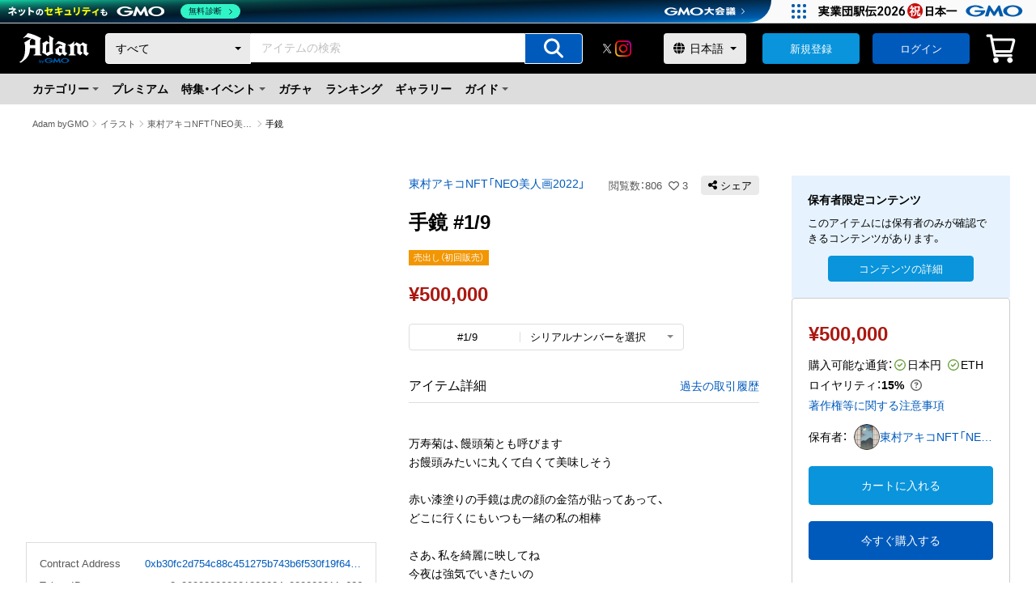

--- FILE ---
content_type: text/html; charset=utf-8
request_url: https://adam.jp/items/0xb30fc2d754c88c451275b743b6f530f19f643683/0x000000000001000004e000000011c626
body_size: 67787
content:
<!DOCTYPE html><html lang="ja"><head><meta charSet="utf-8"/><meta name="viewport" content="width=device-width"/><link rel="alternate" hrefLang="ja" href="https://adam.jp/ja/items/0xb30fc2d754c88c451275b743b6f530f19f643683/0x000000000001000004e000000011c626"/><link rel="alternate" hrefLang="en" href="https://adam.jp/en/items/0xb30fc2d754c88c451275b743b6f530f19f643683/0x000000000001000004e000000011c626"/><link rel="canonical" href="https://adam.jp/ja/items/0xb30fc2d754c88c451275b743b6f530f19f643683/0x000000000001000004e000000011c626"/><link rel="icon" href="https://contents.adam.jp/images/assets/favicon_32x32.png" type="image/x-icon"/><link rel="apple-touch-icon" href="https://contents.adam.jp/images/assets/favicon_144x144.png" type="image/x-icon"/><title>手鏡 #1/9 - 東村アキコNFT「NEO美人画2022」のNFT | Adam byGMO</title><meta name="description" content=" 万寿菊は、饅頭菊とも呼びます お饅頭みたいに丸くて白くて美味しそう  赤い漆塗りの手鏡は虎の顔の金箔が貼ってあって、 どこに行くにもいつも一緒の私の相棒  さあ、私を綺麗に映してね 今夜は強気でいきたいの  -十二月の冬  ※帯名 万寿菊の訪問着に金糸の青海波の袋帯  ※クレジット © Higashimura Akiko, neostory, No.6 hand mirror, 2022.  ※このアイテムは現物付き1点＋現物無し9点のシリアル番号10まで存在しております。"/><meta property="og:title" content="手鏡 #1/9 - 東村アキコNFT「NEO美人画2022」のNFT | Adam byGMO"/><meta property="og:description" content=" 万寿菊は、饅頭菊とも呼びます お饅頭みたいに丸くて白くて美味しそう  赤い漆塗りの手鏡は虎の顔の金箔が貼ってあって、 どこに行くにもいつも一緒の私の相棒  さあ、私を綺麗に映してね 今夜は強気でいきたいの  -十二月の冬  ※帯名 万寿菊の訪問着に金糸の青海波の袋帯  ※クレジット © Higashimura Akiko, neostory, No.6 hand mirror, 2022.  ※このアイテムは現物付き1点＋現物無し9点のシリアル番号10まで存在しております。"/><meta property="og:type" content="website"/><meta property="og:url" content=""/><meta property="og:image" content="https://contents.adam.jp/images/items/thumbnails/0xb30fc2d754c88c451275b743b6f530f19f643683/0x000000000001000004e000000011c626-f477a3ef44234bba8af8ee645de3d415.png?version=35d8a267a27eaaf52c59893ec1289c3ecd00eb89"/><meta property="og:site_name" content="NFTマーケットプレイス「Adam byGMO」"/><meta property="fb:app_id" content="164339050286673"/><meta property="twitter:card" content="summary_large_image"/><meta property="twitter:site" content="@AdambyGMO"/><meta property="twitter:url" content=""/><meta property="twitter:title" content="手鏡 #1/9 - 東村アキコNFT「NEO美人画2022」のNFT | Adam byGMO"/><meta property="twitter:description" content=" 万寿菊は、饅頭菊とも呼びます お饅頭みたいに丸くて白くて美味しそう  赤い漆塗りの手鏡は虎の顔の金箔が貼ってあって、 どこに行くにもいつも一緒の私の相棒  さあ、私を綺麗に映してね 今夜は強気でいきたいの  -十二月の冬  ※帯名 万寿菊の訪問着に金糸の青海波の袋帯  ※クレジット © Higashimura Akiko, neostory, No.6 hand mirror, 2022.  ※このアイテムは現物付き1点＋現物無し9点のシリアル番号10まで存在しております。"/><meta property="twitter:image" content="https://contents.adam.jp/images/items/thumbnails/0xb30fc2d754c88c451275b743b6f530f19f643683/0x000000000001000004e000000011c626-f477a3ef44234bba8af8ee645de3d415.png?version=35d8a267a27eaaf52c59893ec1289c3ecd00eb89"/><script type="application/ld+json">{"@context":"https://schema.org","@type":"BreadcrumbList","itemListElement":[{"name":"\"Adam byGMO\"","item":"https://adam.jp/","position":1,"@type":"ListItem"},{"name":"\"イラスト\"","item":"https://adam.jp/search?categoryId=5&saleType=flatrate","position":2,"@type":"ListItem"},{"name":"\"東村アキコNFT「NEO美人画2022」\"","item":"https://adam.jp/stores/1st_higashimura_akiko","position":3,"@type":"ListItem"},{"name":"\"手鏡\"","item":"https://adam.jp/items/0xb30fc2d754c88c451275b743b6f530f19f643683/0x000000000001000004e000000011c626","position":4,"@type":"ListItem"}]}</script><meta name="next-head-count" content="23"/><script async="" src="https://contents.adam.jp/js/ie.js"></script><link data-next-font="" rel="preconnect" href="/" crossorigin="anonymous"/><link rel="preload" href="/_next/static/css/c276bf169f68a8e8.css" as="style"/><link rel="stylesheet" href="/_next/static/css/c276bf169f68a8e8.css" data-n-g=""/><noscript data-n-css=""></noscript><script defer="" nomodule="" src="/_next/static/chunks/polyfills-42372ed130431b0a.js"></script><script id="gmoheadertag" src="https://cache.img.gmo.jp/gmo/header/script.min.js" type="text/javascript" charSet="UTF-8" async="" defer="" data-nscript="beforeInteractive"></script><script src="/_next/static/chunks/webpack-057d3b8454ac3a8c.js" defer=""></script><script src="/_next/static/chunks/framework-88f2b98ffb47976f.js" defer=""></script><script src="/_next/static/chunks/main-157fdfca6bfb8cf2.js" defer=""></script><script src="/_next/static/chunks/pages/_app-d1de51106de4ed21.js" defer=""></script><script src="/_next/static/chunks/fec483df-3a01da3351658486.js" defer=""></script><script src="/_next/static/chunks/37a763b4-39a4b6ef083441b1.js" defer=""></script><script src="/_next/static/chunks/5675-34dec35de85b2a2f.js" defer=""></script><script src="/_next/static/chunks/8764-de71f68e8e20a4eb.js" defer=""></script><script src="/_next/static/chunks/7597-2c93d327bb5fec89.js" defer=""></script><script src="/_next/static/chunks/863-166d701bb106e5ff.js" defer=""></script><script src="/_next/static/chunks/626-3def9e4a6f0c9f15.js" defer=""></script><script src="/_next/static/chunks/9500-e7af2fa73fe1bae7.js" defer=""></script><script src="/_next/static/chunks/4118-f7afb115674f1c43.js" defer=""></script><script src="/_next/static/chunks/7808-9ff25cde09cd2b82.js" defer=""></script><script src="/_next/static/chunks/8397-1538b44fd99e9893.js" defer=""></script><script src="/_next/static/chunks/4758-988caa453a9256b5.js" defer=""></script><script src="/_next/static/chunks/82-3f6c7e1d570f097d.js" defer=""></script><script src="/_next/static/chunks/6343-e52d3e02aa60849c.js" defer=""></script><script src="/_next/static/chunks/5864-659a941d20155d53.js" defer=""></script><script src="/_next/static/chunks/1630-b1b1c27197069a0e.js" defer=""></script><script src="/_next/static/chunks/3513-7c778623f3bb4be7.js" defer=""></script><script src="/_next/static/chunks/3439-7f22c71658ba1653.js" defer=""></script><script src="/_next/static/chunks/pages/items/%5BcontractAddress%5D/%5BtokenId%5D-d2cee07050faf408.js" defer=""></script><script src="/_next/static/TITWdry8JyP23StVIs-M_/_buildManifest.js" defer=""></script><script src="/_next/static/TITWdry8JyP23StVIs-M_/_ssgManifest.js" defer=""></script><style id="__jsx-4bce8e9f20dfe1da">.termsModal.jsx-4bce8e9f20dfe1da .c-modal{z-index:2147483647}.c-modalBox__title--icon.jsx-4bce8e9f20dfe1da{display:-webkit-box;display:-webkit-flex;display:-moz-box;display:-ms-flexbox;display:flex;-webkit-box-align:center;-webkit-align-items:center;-moz-box-align:center;-ms-flex-align:center;align-items:center;-webkit-box-pack:center;-webkit-justify-content:center;-moz-box-pack:center;-ms-flex-pack:center;justify-content:center;margin-bottom:16px}.c-modalBox__text.jsx-4bce8e9f20dfe1da{margin-bottom:12px}.c-modalBox__btn.jsx-4bce8e9f20dfe1da{margin:24px auto 0;display:-webkit-box;display:-webkit-flex;display:-moz-box;display:-ms-flexbox;display:flex;-webkit-box-orient:vertical;-webkit-box-direction:normal;-webkit-flex-direction:column;-moz-box-orient:vertical;-moz-box-direction:normal;-ms-flex-direction:column;flex-direction:column;-webkit-box-align:center;-webkit-align-items:center;-moz-box-align:center;-ms-flex-align:center;align-items:center}</style><style id="__jsx-3d4fc0d25a5e18d9">.link.jsx-3d4fc0d25a5e18d9{font-size:1.3rem;margin:8px 0}</style><style id="__jsx-dd53140b16439cf4">img.jsx-dd53140b16439cf4{max-width:100%;height:auto;margin:0 auto}</style><style id="__jsx-97dc143617f008de">a.jsx-97dc143617f008de:hover img{opacity:.8}</style><style id="__jsx-43acb5c36c0bbb07">.-title-size-l.jsx-43acb5c36c0bbb07{font-size:2.4rem;font-weight:600}.-title-size-m.jsx-43acb5c36c0bbb07{font-size:2rem;font-weight:600}.-title-size-s.jsx-43acb5c36c0bbb07{font-size:1.6rem;font-weight:600}.-title-size-xs.jsx-43acb5c36c0bbb07{font-size:1.4rem;font-weight:600}.-title-weight-n.jsx-43acb5c36c0bbb07{font-weight:normal}.-title-center.jsx-43acb5c36c0bbb07{text-align:center}.-title-oneLine-center.jsx-43acb5c36c0bbb07{margin-inline:auto;max-inline-size:-webkit-max-content;max-inline-size:-moz-max-content;max-inline-size:max-content}.-title-color-alert.jsx-43acb5c36c0bbb07{color:#e62117}.-title-color-brand.jsx-43acb5c36c0bbb07{color:#005abc}.-title-pre-wrap.jsx-43acb5c36c0bbb07{white-space:pre-wrap}.-lpStyle-title-size-xl.jsx-43acb5c36c0bbb07{font-size:3.2rem;font-weight:600}.-lpStyle-title-color-white.jsx-43acb5c36c0bbb07{color:#ffffff}.-lpStyle-title-color-brown.jsx-43acb5c36c0bbb07{color:#633414}.-lpStyle-title-center.jsx-43acb5c36c0bbb07{text-align:center}@media screen and (max-width:767px){.-title-size-l.jsx-43acb5c36c0bbb07{font-size:2rem}.-title-size-m.jsx-43acb5c36c0bbb07{font-size:1.8rem}.-title-size-s.jsx-43acb5c36c0bbb07{font-size:1.6rem}.-lpStyle-title-size-xl.jsx-43acb5c36c0bbb07{font-size:2.4rem;font-weight:600}}</style><style id="__jsx-b0a8913fb1df5772">div.jsx-b0a8913fb1df5772{position:relative;width:100%}div.jsx-b0a8913fb1df5772::before{position:absolute;top:50%;right:2px;-webkit-transform:translatey(-50%);-moz-transform:translatey(-50%);-ms-transform:translatey(-50%);-o-transform:translatey(-50%);transform:translatey(-50%);content:" ";width:0;height:0;border-top:4px solid #005abc;border-left:4px solid transparent;border-right:4px solid transparent}select.jsx-b0a8913fb1df5772{width:100%;height:100%;-webkit-appearance:none;-moz-appearance:none;-ms-appearance:none;appearance:none;border:none;padding:8px 20px 8px 12px;font-size:1.6rem;color:#005abc;cursor:pointer}select.jsx-b0a8913fb1df5772 .jsx-b0a8913fb1df5772::-ms-expand{display:none}select.jsx-b0a8913fb1df5772:focus{outline:none;border-color:transparent}@media only screen and (min-width:1101px)and (max-width:1280px){select.jsx-b0a8913fb1df5772{max-width:180px;-o-text-overflow:ellipsis;text-overflow:ellipsis;overflow:hidden;white-space:nowrap}}@media only screen and (max-width:1100px){select.jsx-b0a8913fb1df5772{max-width:120px;-o-text-overflow:ellipsis;text-overflow:ellipsis;overflow:hidden;white-space:nowrap}}</style><style id="__jsx-6192621fc941127a">input.jsx-6192621fc941127a{font-size:1.6rem;border:1px solid #cccccc;padding:8px 12px;width:100%;-webkit-border-radius:4px;-moz-border-radius:4px;border-radius:4px;-webkit-appearance:none;color:#000000;-webkit-box-flex:1;-webkit-flex:1 0 0%;-moz-box-flex:1;-ms-flex:1 0 0%;flex:1 0 0%}input[type="text"].jsx-6192621fc941127a:focus,input[type="password"].jsx-6192621fc941127a:focus,input[type="email"].jsx-6192621fc941127a:focus,input[type="number"].jsx-6192621fc941127a:focus,input[type="tel"].jsx-6192621fc941127a:focus{outline:none;border-color:#005abc}input[type="number"].jsx-6192621fc941127a::-webkit-outer-spin-button,input[type="number"].jsx-6192621fc941127a::-webkit-inner-spin-button{-webkit-appearance:none;margin:0}input[type="number"].jsx-6192621fc941127a{-moz-appearance:textfield}input[type="number"].jsx-6192621fc941127a:disabled{background:#f6f6f6;border-color:#eaeaea}input[type="checkbox"].jsx-6192621fc941127a{display:block;width:20px;height:20px;-webkit-flex-shrink:0;-ms-flex-negative:0;flex-shrink:0;margin:0;padding:0;background:none;border:none;-webkit-border-radius:0;-moz-border-radius:0;border-radius:0;outline:none;-webkit-appearance:none;-moz-appearance:none;-ms-appearance:none;appearance:none;vertical-align:middle;position:relative;margin-right:6px;cursor:pointer}input[type="checkbox"].jsx-6192621fc941127a::before,input[type="checkbox"].jsx-6192621fc941127a::after{content:"";display:block;position:absolute}input[type="checkbox"].jsx-6192621fc941127a::before{top:50%;left:0;width:20px;height:20px;-webkit-border-radius:4px;-moz-border-radius:4px;border-radius:4px;background-color:#ffffff;border:1px solid #888888;content:"";-webkit-transform:translate(0,-50%);-moz-transform:translate(0,-50%);-ms-transform:translate(0,-50%);-o-transform:translate(0,-50%);transform:translate(0,-50%)}input[type="checkbox"].jsx-6192621fc941127a::after{opacity:0;top:50%;left:0;width:9px;height:13px;margin-top:-4px;margin-left:1px;border-right:4px solid #005abc;border-bottom:4px solid #005abc;-webkit-transform:rotate(45deg)translate(0,-50%);-moz-transform:rotate(45deg)translate(0,-50%);-ms-transform:rotate(45deg)translate(0,-50%);-o-transform:rotate(45deg)translate(0,-50%);transform:rotate(45deg)translate(0,-50%)}input[type="checkbox"].jsx-6192621fc941127a:checked::after{opacity:1}input.jsx-6192621fc941127a::-webkit-input-placeholder{font-size:1.4rem;color:#888888}input.jsx-6192621fc941127a:-moz-placeholder{font-size:1.4rem;color:#888888}input.jsx-6192621fc941127a::-moz-placeholder{font-size:1.4rem;color:#888888}input.jsx-6192621fc941127a:-ms-input-placeholder{font-size:1.4rem;color:#888888}input.jsx-6192621fc941127a::-ms-input-placeholder{font-size:1.4rem;color:#888888}input.jsx-6192621fc941127a::placeholder{font-size:1.4rem;color:#888888}.-input-type-password.jsx-6192621fc941127a{padding:8px 38px 8px 12px}.-input-error.jsx-6192621fc941127a{border-color:#e62117}.-input-size-s.jsx-6192621fc941127a{padding:4px 12px}.-input-appearance-trailing.jsx-6192621fc941127a{padding-right:40px}</style><style id="__jsx-888f32e2b42ce610">.-icon-leading{margin-right:.25em}.-icon-color-white{color:#ffffff}.-icon-color-gray_80{color:#5a5858}.-icon-color-gray_60{color:#888888}.-icon-color-brand{color:#005abc}.-icon-color-accent{color:#0994db}.-icon-color-orange{color:#f29603}.-icon-color-alert{color:#e62117}.-icon-color-lightgreen{color:#689f38}.-icon-color-youtube{color:#f00}.-icon-behavior-hover:hover{opacity:.8}.-icon-size-m{font-size:32px}</style><style id="__jsx-1cd763d120a8262">.button.jsx-1cd763d120a8262{width:100%;height:100%;position:relative;cursor:pointer}.button__icon.jsx-1cd763d120a8262{font-size:2.4rem;position:absolute;top:50%;left:50%;-webkit-transform:translate(-50%,-50%);-moz-transform:translate(-50%,-50%);-ms-transform:translate(-50%,-50%);-o-transform:translate(-50%,-50%);transform:translate(-50%,-50%);pointer-events:none;color:#ffffff}input.jsx-1cd763d120a8262{width:100%;height:100%;min-height:36px;-webkit-border-radius:0 4px 4px 0;-moz-border-radius:0 4px 4px 0;border-radius:0 4px 4px 0;border:1px solid #ffffff;background-color:#005abc;cursor:pointer}input.jsx-1cd763d120a8262:hover{-webkit-transition:all.2s;-moz-transition:all.2s;-o-transition:all.2s;transition:all.2s;background-color:#0076df}</style><style id="__jsx-b18501333ed739b5">.headerSearchBar.jsx-b18501333ed739b5{width:100%;display:-webkit-box;display:-webkit-flex;display:-moz-box;display:-ms-flexbox;display:flex;-webkit-border-radius:4px;-moz-border-radius:4px;border-radius:4px;line-height:1}.searchInput.jsx-b18501333ed739b5{-webkit-box-flex:1;-webkit-flex:1 0 0%;-moz-box-flex:1;-ms-flex:1 0 0%;flex:1 0 0%}.searchSelectBox.jsx-b18501333ed739b5 select{width:100%;min-width:100px;height:100%;display:-webkit-box;display:-webkit-flex;display:-moz-box;display:-ms-flexbox;display:flex;-webkit-appearance:none;-moz-appearance:none;-ms-appearance:none;appearance:none;padding:8px 24px 8px 12px;font-size:1.4rem;color:#000000;border:1px solid #ffffff;background-color:#eaeaea;-webkit-border-radius:4px 0 0 4px;-moz-border-radius:4px 0 0 4px;border-radius:4px 0 0 4px}.searchSelectBox.jsx-b18501333ed739b5 div{display:-webkit-box;display:-webkit-flex;display:-moz-box;display:-ms-flexbox;display:flex;height:100%}.searchSelectBox.jsx-b18501333ed739b5 div::before{right:12px;border-top:4px solid #000000;border-left:4px solid transparent;border-right:4px solid transparent}.searchInput.jsx-b18501333ed739b5 input{-webkit-border-radius:0;-moz-border-radius:0;border-radius:0;border:1px solid #ffffff}.searchInput.jsx-b18501333ed739b5 input:focus{outline:none;border:1px solid #005abc}.searchButton.jsx-b18501333ed739b5{width:72px}</style><style id="__jsx-87e7309361818b36">.circle.jsx-87e7309361818b36{width:100%;height:100%;-webkit-border-radius:50%;-moz-border-radius:50%;border-radius:50%;-o-object-fit:cover;object-fit:cover}.square-cover.jsx-87e7309361818b36{-o-object-fit:cover;object-fit:cover;width:100%;height:100%}.square.jsx-87e7309361818b36{-o-object-fit:contain;object-fit:contain;width:100%;height:100%}.square-selector.jsx-87e7309361818b36{-o-object-fit:cover;object-fit:cover;width:100%;height:100%;border:1px solid #ffffff}</style><style id="__jsx-16f264f0ec6c47f0">a.jsx-16f264f0ec6c47f0{position:relative;display:inline-block}.-imageLink-size-w20.jsx-16f264f0ec6c47f0{width:20px;height:auto}.-imageLink-size-w24.jsx-16f264f0ec6c47f0{width:24px;height:auto}.-imageLink-size-w40.jsx-16f264f0ec6c47f0{width:40px;height:auto}.-imageLink-h100p.jsx-16f264f0ec6c47f0{height:100%}@media screen and (min-width:768px){a.jsx-16f264f0ec6c47f0:hover::before{display:block;position:absolute;top:0;right:0;bottom:0;left:0;background:rgba(255,255,255,.3);content:"";pointer-events:none}.-imageLink-hover-opacity.jsx-16f264f0ec6c47f0:hover{opacity:.8}.-imageLink-hover-opacity.jsx-16f264f0ec6c47f0:hover::before{display:none}}</style><style id="__jsx-82c71431809aac30">div.jsx-82c71431809aac30{position:relative;width:100%}div.jsx-82c71431809aac30::before{position:absolute;top:50%;right:12px;-webkit-transform:translatey(-50%);-moz-transform:translatey(-50%);-ms-transform:translatey(-50%);-o-transform:translatey(-50%);transform:translatey(-50%);content:" ";width:0;height:0;border-top:4px solid #000000;border-left:4px solid transparent;border-right:4px solid transparent}span.jsx-82c71431809aac30{position:absolute;top:50%;left:12px;-webkit-transform:translatey(-50%);-moz-transform:translatey(-50%);-ms-transform:translatey(-50%);-o-transform:translatey(-50%);transform:translatey(-50%)}select.jsx-82c71431809aac30{width:100%;height:100%;-webkit-appearance:none;-moz-appearance:none;-ms-appearance:none;appearance:none;border:none;padding:4px 24px 4px 32px;font-size:1.4rem;-webkit-border-radius:4px;-moz-border-radius:4px;border-radius:4px;cursor:pointer}@media screen and (max-width:768px){div.jsx-82c71431809aac30::before{pointer-events:none;z-index:1;right:16px}span.jsx-82c71431809aac30{pointer-events:none;z-index:1;left:16px}select.jsx-82c71431809aac30{font-size:16px;-webkit-transform:scale(.875);-moz-transform:scale(.875);-ms-transform:scale(.875);-o-transform:scale(.875);transform:scale(.875)}}select.jsx-82c71431809aac30 .jsx-82c71431809aac30::-ms-expand{display:none}select.jsx-82c71431809aac30:focus{outline:none;border-color:transparent}.color-gray.jsx-82c71431809aac30 select.jsx-82c71431809aac30{color:#000000;background-color:#eaeaea}.color-black.jsx-82c71431809aac30 select.jsx-82c71431809aac30{background-color:#000000;color:#ffffff;border:1px solid #888888}.color-black.jsx-82c71431809aac30 span.jsx-82c71431809aac30{color:#ffffff}.color-black.jsx-82c71431809aac30::before{border-top-color:#ffffff}.color-white.jsx-82c71431809aac30 select.jsx-82c71431809aac30{background-color:#ffffff;color:#5a5858;border:1px solid #cccccc}.color-white.jsx-82c71431809aac30 span.jsx-82c71431809aac30{color:#5a5858}.color-white.jsx-82c71431809aac30::before{border-top-color:#5a5858}.size-small.jsx-82c71431809aac30{width:120px}</style><style id="__jsx-5e0af281be8db893">a.jsx-5e0af281be8db893{width:100%;display:block}a.jsx-5e0af281be8db893:hover{color:#005abc}</style><style id="__jsx-c5395de2989c78b4">span.jsx-c5395de2989c78b4{color:#005abc;-webkit-transition:all.2s;-moz-transition:all.2s;-o-transition:all.2s;transition:all.2s;cursor:pointer}span.jsx-c5395de2989c78b4:hover{color:#0076df}.-textButton-color-gray.jsx-c5395de2989c78b4{color:#5a5858}.-textButton-size-s.jsx-c5395de2989c78b4{font-size:1.3rem}</style><style id="__jsx-174c1954dcb23a0d">a.jsx-174c1954dcb23a0d{color:#005abc;-webkit-transition:all.2s;-moz-transition:all.2s;-o-transition:all.2s;transition:all.2s}a.jsx-174c1954dcb23a0d:hover{color:#0076df}.-textLink-color-black.jsx-174c1954dcb23a0d{color:#000000}.-textLink-color-gray.jsx-174c1954dcb23a0d{color:#5a5858}.-textLink-color-white.jsx-174c1954dcb23a0d{color:#ffffff}.-textLink-color-black.jsx-174c1954dcb23a0d:hover,.-textLink-color-gray.jsx-174c1954dcb23a0d:hover,.-textLink-color-white.jsx-174c1954dcb23a0d:hover{color:#005abc}.-textLink-size-m.jsx-174c1954dcb23a0d{font-size:1.6rem}.-textLink-size-s.jsx-174c1954dcb23a0d{font-size:1.3rem}.-textLink-size-xs.jsx-174c1954dcb23a0d{font-size:1.2rem}.-textLink-omit-01.jsx-174c1954dcb23a0d{display:block;overflow:hidden;-o-text-overflow:ellipsis;text-overflow:ellipsis;white-space:nowrap}.-textLink-omit-03.jsx-174c1954dcb23a0d{overflow:hidden;display:-webkit-box;-o-text-overflow:ellipsis;text-overflow:ellipsis;-webkit-box-orient:vertical;-webkit-line-clamp:3}.-textLink-weight-bold.jsx-174c1954dcb23a0d{font-weight:600}.-textLink-center-firstLine.jsx-174c1954dcb23a0d{display:block;margin-inline:auto;max-inline-size:-webkit-max-content;max-inline-size:-moz-max-content;max-inline-size:max-content}.-textLink-pd-medium.jsx-174c1954dcb23a0d{display:block;padding:16px 24px}.-textLink-type-itemCard.jsx-174c1954dcb23a0d{width:100%;height:100%;position:absolute;inset:0}</style><style id="__jsx-89fd0a966185e123">.panelArea.jsx-89fd0a966185e123{position:fixed;top:100%;left:0;width:100%;height:100%;z-index:999999999;-webkit-transition:all.4s;-moz-transition:all.4s;-o-transition:all.4s;transition:all.4s;visibility:hidden;overflow:auto;-webkit-overflow-scrolling:touch}.panelArea.jsx-89fd0a966185e123::-webkit-scrollbar{display:none}.panelArea.active.jsx-89fd0a966185e123{top:0;visibility:visible}.panelMain.jsx-89fd0a966185e123{position:absolute;top:0;left:0;width:100%;height:100%;overflow:auto;background-color:#ffffff}.panelMainTitle.jsx-89fd0a966185e123{text-align:left;padding:12px 20px;background-color:#f6f6f6}.panelClose.jsx-89fd0a966185e123{position:absolute;top:12px;right:24px;font-weight:normal}.panelTitle.jsx-89fd0a966185e123{margin-bottom:8px;display:-webkit-box;display:-webkit-flex;display:-moz-box;display:-ms-flexbox;display:flex;-webkit-box-pack:justify;-webkit-justify-content:space-between;-moz-box-pack:justify;-ms-flex-pack:justify;justify-content:space-between}.panelTitle.jsx-89fd0a966185e123 span.jsx-89fd0a966185e123{font-size:14px;font-weight:normal}.panelMenu.jsx-89fd0a966185e123{padding-bottom:16px;text-align:left}li.jsx-89fd0a966185e123{position:relative;border-bottom:1px solid #eaeaea;font-weight:600}li.jsx-89fd0a966185e123::after{content:"";border:0;border-top:solid 2px #cccccc;border-right:solid 2px #cccccc;display:inline-block;width:8px;height:8px;position:absolute;top:50%;right:20px;-webkit-transform:translatey(-50%)rotate(45deg);-moz-transform:translatey(-50%)rotate(45deg);-ms-transform:translatey(-50%)rotate(45deg);-o-transform:translatey(-50%)rotate(45deg);transform:translatey(-50%)rotate(45deg)}li.jsx-89fd0a966185e123 a{display:block;padding:12px 32px 12px 24px;color:#000000}</style><style id="__jsx-9e5e436063241fbd">ul.jsx-9e5e436063241fbd{display:-webkit-box;display:-webkit-flex;display:-moz-box;display:-ms-flexbox;display:flex;-webkit-box-align:center;-webkit-align-items:center;-moz-box-align:center;-ms-flex-align:center;align-items:center;background-color:#dddddd;padding:0 40px 0 32px}li.jsx-9e5e436063241fbd{cursor:pointer;line-height:1;font-weight:600;padding:0 8px}li.jsx-9e5e436063241fbd>a{padding:12px 0}.headerMenuMypage.jsx-9e5e436063241fbd{position:relative;padding:12px 12px 12px 0;z-index:4}.headerMenuMypage.jsx-9e5e436063241fbd::after{content:"";display:inline-block;border-top:4px solid #5a5858;border-left:4px solid transparent;border-right:4px solid transparent;width:0;height:0;position:absolute;top:50%;right:0;-webkit-transform:translatey(-50%);-moz-transform:translatey(-50%);-ms-transform:translatey(-50%);-o-transform:translatey(-50%);transform:translatey(-50%)}.headerMenuMypage__modal.jsx-9e5e436063241fbd{position:absolute;top:24px;left:0;width:240px;padding-top:14px}.spOnly.jsx-9e5e436063241fbd{display:none}</style><style id="__jsx-663c9d093a69ccbc">.header.jsx-663c9d093a69ccbc{background-color:#000000;padding:12px 40px}.header__inner.jsx-663c9d093a69ccbc{max-height:42px;display:-webkit-box;display:-webkit-flex;display:-moz-box;display:-ms-flexbox;display:flex;-webkit-box-pack:justify;-webkit-justify-content:space-between;-moz-box-pack:justify;-ms-flex-pack:justify;justify-content:space-between;-webkit-box-align:center;-webkit-align-items:center;-moz-box-align:center;-ms-flex-align:center;align-items:center}.header__logo.jsx-663c9d093a69ccbc{width:86px;height:auto}.header__search.jsx-663c9d093a69ccbc{-webkit-box-flex:1;-webkit-flex:1 0 0%;-moz-box-flex:1;-ms-flex:1 0 0%;flex:1 0 0%;min-width:320px;padding-left:40px;padding-right:40px}.header__snsList.jsx-663c9d093a69ccbc{padding-right:40px}.header__snsList.jsx-663c9d093a69ccbc ul.jsx-663c9d093a69ccbc{display:-webkit-box;display:-webkit-flex;display:-moz-box;display:-ms-flexbox;display:flex;-webkit-box-align:center;-webkit-align-items:center;-moz-box-align:center;-ms-flex-align:center;align-items:center;-webkit-column-gap:16px;-moz-column-gap:16px;column-gap:16px}.header__snsList.jsx-663c9d093a69ccbc ul.jsx-663c9d093a69ccbc li.jsx-663c9d093a69ccbc{width:20px;height:20px}.header__language.jsx-663c9d093a69ccbc{display:-webkit-box;display:-webkit-flex;display:-moz-box;display:-ms-flexbox;display:flex;-webkit-align-self:stretch;-ms-flex-item-align:stretch;align-self:stretch;padding-right:40px}.header__button.jsx-663c9d093a69ccbc{display:-webkit-box;display:-webkit-flex;display:-moz-box;display:-ms-flexbox;display:flex;-webkit-align-self:stretch;-ms-flex-item-align:stretch;align-self:stretch;min-width:120px;width:auto;margin-right:16px}.header__button.jsx-663c9d093a69ccbc+.header__button.jsx-663c9d093a69ccbc{margin-right:20px}.header__button.jsx-663c9d093a69ccbc .-button-size-s{display:-webkit-inline-box;display:-webkit-inline-flex;display:-moz-inline-box;display:-ms-inline-flexbox;display:inline-flex;-webkit-box-pack:center;-webkit-justify-content:center;-moz-box-pack:center;-ms-flex-pack:center;justify-content:center;-webkit-box-align:center;-webkit-align-items:center;-moz-box-align:center;-ms-flex-align:center;align-items:center}.header__icon.jsx-663c9d093a69ccbc:hover,.header__icon.jsx-663c9d093a69ccbc:hover .newsIcon.jsx-663c9d093a69ccbc{cursor:pointer;color:rgba(255,255,255,.8)}.header__icon.jsx-663c9d093a69ccbc:hover .newsIcon__mark.jsx-663c9d093a69ccbc{background:#004d92}.header__icon.jsx-663c9d093a69ccbc+.header__icon.jsx-663c9d093a69ccbc{padding-left:16px}.iconDropMenu.jsx-663c9d093a69ccbc{position:relative;z-index:4}.iconDropMenu__modal.jsx-663c9d093a69ccbc{position:absolute;top:36px;right:0;width:240px;padding-top:14px}.newsIcon.jsx-663c9d093a69ccbc{font-size:3.8rem;color:#ffffff;line-height:1;position:relative}.newsIcon__mark.jsx-663c9d093a69ccbc{width:14px;height:14px;-webkit-border-radius:50%;-moz-border-radius:50%;border-radius:50%;background:#005abc;position:absolute;top:0;right:0;border:2px solid #f6f6f6;z-index:3}.tooltip.jsx-663c9d093a69ccbc{position:relative}.tooltip.jsx-663c9d093a69ccbc::after{content:attr(data-tooltip);display:block;width:88px;position:absolute;left:50%;bottom:-32px;text-align:center;-webkit-transform:translatey(-50%)translatex(-50%);-moz-transform:translatey(-50%)translatex(-50%);-ms-transform:translatey(-50%)translatex(-50%);-o-transform:translatey(-50%)translatex(-50%);transform:translatey(-50%)translatex(-50%);background:#eaeaea;color:#000000;border:1px solid #eaeaea;-webkit-border-radius:8px;-moz-border-radius:8px;border-radius:8px;padding:0 4px;-webkit-box-shadow:0 4px 4px rgba(0,0,0,.2);-moz-box-shadow:0 4px 4px rgba(0,0,0,.2);box-shadow:0 4px 4px rgba(0,0,0,.2);font-size:1.1rem;line-height:1.7;-webkit-transition:all.3s ease 0s;-moz-transition:all.3s ease 0s;-o-transition:all.3s ease 0s;transition:all.3s ease 0s;opacity:0;z-index:-1}.tooltip.jsx-663c9d093a69ccbc:hover::after{bottom:-28px;-webkit-transition:all.3s ease.5s;-moz-transition:all.3s ease.5s;-o-transition:all.3s ease.5s;transition:all.3s ease.5s;opacity:1;z-index:1}.c-userThumbnail.jsx-663c9d093a69ccbc{position:relative;display:block;width:40px;height:40px;-webkit-border-radius:50%;-moz-border-radius:50%;border-radius:50%;border:1px solid #ffffff;background-repeat:nrepeat;-webkit-background-size:cover;-moz-background-size:cover;-o-background-size:cover;background-size:cover;background-position:center}.c-userThumbnail.jsx-663c9d093a69ccbc:hover::before{display:block;position:absolute;top:0;right:0;bottom:0;left:0;-webkit-border-radius:50%;-moz-border-radius:50%;border-radius:50%;background:rgba(255,255,255,.2);content:"";cursor:pointer}.header__creatorMenu.jsx-663c9d093a69ccbc,.header__creatorMenu.jsx-663c9d093a69ccbc li.jsx-663c9d093a69ccbc{display:-webkit-box;display:-webkit-flex;display:-moz-box;display:-ms-flexbox;display:flex;-webkit-box-align:center;-webkit-align-items:center;-moz-box-align:center;-ms-flex-align:center;align-items:center;font-size:1.3rem;color:#ffffff}.header__creatorMenu.jsx-663c9d093a69ccbc li.jsx-663c9d093a69ccbc+li.jsx-663c9d093a69ccbc{padding-left:12px;margin-left:12px;border-left:1px solid #eaeaea}.header__creatorMenu.jsx-663c9d093a69ccbc li.jsx-663c9d093a69ccbc a{text-decoration:underline}.header__creatorMenu.jsx-663c9d093a69ccbc li.jsx-663c9d093a69ccbc a:hover,.header__creatorMenu.jsx-663c9d093a69ccbc li.jsx-663c9d093a69ccbc a:hover .iconText.jsx-663c9d093a69ccbc{cursor:pointer;color:rgba(255,255,255,.8)}.header__creatorMenu.jsx-663c9d093a69ccbc li.jsx-663c9d093a69ccbc>span.jsx-663c9d093a69ccbc{padding-left:12px}.header__creatorMenu.jsx-663c9d093a69ccbc span.jsx-663c9d093a69ccbc+span.jsx-663c9d093a69ccbc{padding-left:8px}.iconText.jsx-663c9d093a69ccbc{display:-webkit-box;display:-webkit-flex;display:-moz-box;display:-ms-flexbox;display:flex;-webkit-box-align:center;-webkit-align-items:center;-moz-box-align:center;-ms-flex-align:center;align-items:center}.iconText.jsx-663c9d093a69ccbc span.jsx-663c9d093a69ccbc{font-size:2rem;line-height:1}.iconText.jsx-663c9d093a69ccbc p.jsx-663c9d093a69ccbc{-webkit-box-flex:1;-webkit-flex:1 0 0%;-moz-box-flex:1;-ms-flex:1 0 0%;flex:1 0 0%;max-width:8em;padding-left:8px;overflow:hidden;-o-text-overflow:ellipsis;text-overflow:ellipsis;white-space:nowrap}@media screen and (max-width:1280px){.header.jsx-663c9d093a69ccbc{padding:12px 24px;min-width:996px}.header__search.jsx-663c9d093a69ccbc{padding-left:20px;padding-right:20px}.header__language.jsx-663c9d093a69ccbc{padding-right:20px}.min-w.jsx-663c9d093a69ccbc{min-width:996px}}</style><style id="__jsx-da809a88db507a6d">nav.jsx-da809a88db507a6d{font-size:1.1rem}ol.jsx-da809a88db507a6d{display:-webkit-box;display:-webkit-flex;display:-moz-box;display:-ms-flexbox;display:flex;-webkit-flex-wrap:wrap;-ms-flex-wrap:wrap;flex-wrap:wrap}li.jsx-da809a88db507a6d{display:-webkit-box;display:-webkit-flex;display:-moz-box;display:-ms-flexbox;display:flex}.breadcrumbLink.jsx-da809a88db507a6d{-o-text-overflow:ellipsis;text-overflow:ellipsis;white-space:nowrap;overflow:hidden;max-width:12em;color:#5a5858}.breadcrumbLink.jsx-da809a88db507a6d:hover{color:#005abc}.breadcrumbLink--current.jsx-da809a88db507a6d{-o-text-overflow:ellipsis;text-overflow:ellipsis;white-space:nowrap;overflow:hidden;max-width:12em;pointer-events:none}span.jsx-da809a88db507a6d{position:relative;padding:0 7px}span.jsx-da809a88db507a6d::before{content:"";border:0;border-top:solid 1px #888888;border-right:solid 1px #888888;display:inline-block;width:6px;height:6px;position:absolute;top:50%;left:2px;-webkit-transform:translatey(-50%)rotate(45deg);-moz-transform:translatey(-50%)rotate(45deg);-ms-transform:translatey(-50%)rotate(45deg);-o-transform:translatey(-50%)rotate(45deg);transform:translatey(-50%)rotate(45deg);opacity:.6}</style><style id="__jsx-871deec20aa4abe7">img.jsx-871deec20aa4abe7{width:100%;height:100%;-o-object-fit:contain;object-fit:contain}.-thumbnail-contain.jsx-871deec20aa4abe7{height:100%}.-thumbnail-item.jsx-871deec20aa4abe7{display:-webkit-box;display:-webkit-flex;display:-moz-box;display:-ms-flexbox;display:flex;-webkit-box-orient:vertical;-webkit-box-direction:normal;-webkit-flex-direction:column;-moz-box-orient:vertical;-moz-box-direction:normal;-ms-flex-direction:column;flex-direction:column;-webkit-box-align:center;-webkit-align-items:center;-moz-box-align:center;-ms-flex-align:center;align-items:center;-webkit-box-pack:center;-webkit-justify-content:center;-moz-box-pack:center;-ms-flex-pack:center;justify-content:center;position:relative;width:100%;aspect-ratio:1/1;overflow:hidden;background:#f6f6f6}.-thumbnail-item--selector.jsx-871deec20aa4abe7{border:1px solid #ffffff}</style><style id="__jsx-3e997655b1de96d3">.cursor.jsx-3e997655b1de96d3{cursor:pointer}.c-thumbnail.jsx-3e997655b1de96d3,.c-thumbnail--player.jsx-3e997655b1de96d3{width:100%;position:relative;overflow:hidden}.c-thumbnail--player.jsx-3e997655b1de96d3::before{content:"";display:block;background:rgb(0 0 0/.2);height:100%;width:100%;position:absolute;inset:0;z-index:1;pointer-events:none}.c-thumbnail__icon.jsx-3e997655b1de96d3{position:absolute;right:4%;bottom:4%;z-index:2}.c-thumbnail__icon--player.jsx-3e997655b1de96d3{position:absolute;top:50%;left:50%;-webkit-transform:translate(-50%,-50%);-moz-transform:translate(-50%,-50%);-ms-transform:translate(-50%,-50%);-o-transform:translate(-50%,-50%);transform:translate(-50%,-50%);opacity:.8;z-index:2}.c-itemBox.jsx-3e997655b1de96d3{position:relative;width:100%}.c-itemBox.jsx-3e997655b1de96d3::before{content:"";display:block;padding-top:100%}.c-itemBox__inner.jsx-3e997655b1de96d3{width:100%;height:100%;position:absolute;inset:0;overflow:hidden;background:#f6f6f6}.c-itemBox__inner.jsx-3e997655b1de96d3:hover{cursor:pointer}.c-itemBox__inner.jsx-3e997655b1de96d3 img,.c-itemBox__inner.jsx-3e997655b1de96d3 video:hover{display:block;-webkit-transform:scale(1,1);-moz-transform:scale(1,1);-ms-transform:scale(1,1);-o-transform:scale(1,1);transform:scale(1,1);-webkit-transition:.3s all;-moz-transition:.3s all;-o-transition:.3s all;transition:.3s all}.c-itemBox__inner.jsx-3e997655b1de96d3 img:hover,.c-itemBox__inner.jsx-3e997655b1de96d3 video:hover{-webkit-transform:scale(1.1,1.1);-moz-transform:scale(1.1,1.1);-ms-transform:scale(1.1,1.1);-o-transform:scale(1.1,1.1);transform:scale(1.1,1.1);-webkit-transition:.3s all;-moz-transition:.3s all;-o-transition:.3s all;transition:.3s all}</style><style id="__jsx-2c552743da4d344d">.itemEthInfo.jsx-2c552743da4d344d{border:1px solid #dddddd;padding:16px;font-size:1.3rem}.itemEthInfo.jsx-2c552743da4d344d li.jsx-2c552743da4d344d+li.jsx-2c552743da4d344d{margin-top:8px}.itemEthInfo.jsx-2c552743da4d344d li.jsx-2c552743da4d344d dl.jsx-2c552743da4d344d{display:-webkit-box;display:-webkit-flex;display:-moz-box;display:-ms-flexbox;display:flex;-webkit-box-pack:justify;-webkit-justify-content:space-between;-moz-box-pack:justify;-ms-flex-pack:justify;justify-content:space-between;color:#5a5858}.itemEthInfo.jsx-2c552743da4d344d li.jsx-2c552743da4d344d dt.jsx-2c552743da4d344d{width:10em}.itemEthInfo.jsx-2c552743da4d344d li.jsx-2c552743da4d344d dd.jsx-2c552743da4d344d{-webkit-box-flex:1;-webkit-flex:1 0 0%;-moz-box-flex:1;-ms-flex:1 0 0%;flex:1 0 0%;text-align:right;display:block;overflow:hidden;-o-text-overflow:ellipsis;text-overflow:ellipsis;white-space:nowrap}</style><style id="__jsx-507d928d2616b07">.badge.jsx-507d928d2616b07{display:inline-block;position:relative;cursor:pointer;z-index:1}.badge__note.jsx-507d928d2616b07{position:absolute;bottom:40px;left:0;width:270px;font-size:1.2rem;padding:8px 12px;background-color:#f6f6f6;opacity:0;visibility:hidden;-webkit-transition:all.3s ease 0s;-moz-transition:all.3s ease 0s;-o-transition:all.3s ease 0s;transition:all.3s ease 0s}.badge.jsx-507d928d2616b07:hover .badge__note.jsx-507d928d2616b07{bottom:30px;opacity:1;visibility:visible}.badge__label.jsx-507d928d2616b07{font-size:1.3rem;background-color:#0076df;color:#ffffff;padding:2px 8px}</style><style id="__jsx-2ba23981561b9cc9">dl.jsx-2ba23981561b9cc9{display:-webkit-box;display:-webkit-flex;display:-moz-box;display:-ms-flexbox;display:flex;-webkit-box-align:center;-webkit-align-items:center;-moz-box-align:center;-ms-flex-align:center;align-items:center;line-height:1}dt.jsx-2ba23981561b9cc9,dd.jsx-2ba23981561b9cc9{-webkit-flex-shrink:0;-ms-flex-negative:0;flex-shrink:0}.-keyValue-color-gray.jsx-2ba23981561b9cc9{color:#5a5858}.-keyValue-color-gray-60.jsx-2ba23981561b9cc9{color:#888888}.-keyValue-color-alert.jsx-2ba23981561b9cc9{color:#e62117}.-keyValue-size-s.jsx-2ba23981561b9cc9{font-size:1.3rem}.-keyValue-size-xs.jsx-2ba23981561b9cc9{font-size:1.2rem}.-keyValue-type-flex-wrap.jsx-2ba23981561b9cc9{-webkit-flex-wrap:wrap;-ms-flex-wrap:wrap;flex-wrap:wrap}.-keyValue-type-flex-wrap.jsx-2ba23981561b9cc9 dt.jsx-2ba23981561b9cc9,.-keyValue-type-flex-wrap.jsx-2ba23981561b9cc9 dd.jsx-2ba23981561b9cc9{-webkit-flex-shrink:unset;-ms-flex-negative:unset;flex-shrink:unset;margin:2px 0}.-keyValue-weight-bold.jsx-2ba23981561b9cc9{font-weight:600}@media screen and (max-width:767px){.row.jsx-2ba23981561b9cc9{-webkit-box-orient:horizontal;-webkit-box-direction:normal;-webkit-flex-direction:row;-moz-box-orient:horizontal;-moz-box-direction:normal;-ms-flex-direction:row;flex-direction:row}.row.jsx-2ba23981561b9cc9 dd.jsx-2ba23981561b9cc9{padding-top:0}}</style><style id="__jsx-154d4829c97232d5">div.jsx-154d4829c97232d5{font-size:1.3rem;text-align:right;color:#5a5858;cursor:pointer;display:-webkit-box;display:-webkit-flex;display:-moz-box;display:-ms-flexbox;display:flex;-webkit-box-align:center;-webkit-align-items:center;-moz-box-align:center;-ms-flex-align:center;align-items:center;line-height:1}</style><style id="__jsx-43bc88a20ce34d2d">.itemHeader.jsx-43bc88a20ce34d2d{display:-webkit-box;display:-webkit-flex;display:-moz-box;display:-ms-flexbox;display:flex;-webkit-flex-wrap:wrap;-ms-flex-wrap:wrap;flex-wrap:wrap;row-gap:8px;-webkit-box-flex:1;-webkit-flex:1 0 0%;-moz-box-flex:1;-ms-flex:1 0 0%;flex:1 0 0%}.itemHeader__store.jsx-43bc88a20ce34d2d{margin-right:auto}.itemHeader__views.jsx-43bc88a20ce34d2d{display:-webkit-box;display:-webkit-flex;display:-moz-box;display:-ms-flexbox;display:flex;-webkit-box-pack:end;-webkit-justify-content:flex-end;-moz-box-pack:end;-ms-flex-pack:end;justify-content:flex-end;-webkit-flex-shrink:0;-ms-flex-negative:0;flex-shrink:0;padding-right:8px}.itemHeader__favorite.jsx-43bc88a20ce34d2d{display:-webkit-box;display:-webkit-flex;display:-moz-box;display:-ms-flexbox;display:flex;-webkit-box-pack:end;-webkit-justify-content:flex-end;-moz-box-pack:end;-ms-flex-pack:end;justify-content:flex-end;-webkit-flex-shrink:0;-ms-flex-negative:0;flex-shrink:0}</style><style id="__jsx-a690bca0ca766c42">button.jsx-a690bca0ca766c42{display:-webkit-inline-box;display:-webkit-inline-flex;display:-moz-inline-box;display:-ms-inline-flexbox;display:inline-flex;-webkit-box-pack:center;-webkit-justify-content:center;-moz-box-pack:center;-ms-flex-pack:center;justify-content:center;-webkit-box-align:center;-webkit-align-items:center;-moz-box-align:center;-ms-flex-align:center;align-items:center;font-size:1.4rem;border:0;-webkit-border-radius:4px;-moz-border-radius:4px;border-radius:4px;text-decoration:none}button.jsx-a690bca0ca766c42:not(:disabled){cursor:pointer}button.jsx-a690bca0ca766c42:hover:not(:disabled){-webkit-transition:all.2s;-moz-transition:all.2s;-o-transition:all.2s;transition:all.2s}button.jsx-a690bca0ca766c42:disabled{position:relative;opacity:.4}.-button-color-primary.jsx-a690bca0ca766c42{background-color:#005abc;color:#ffffff;border:1px solid #005abc}.-button-color-primary.jsx-a690bca0ca766c42:hover:not(:disabled){background-color:#0076df;border:1px solid #0076df}.-button-color-secondary.jsx-a690bca0ca766c42{background-color:#ffffff;color:#005abc;border:1px solid #cccccc}.-button-color-secondary.jsx-a690bca0ca766c42:hover:not(:disabled){background-color:#f6f6f6;color:#004d92}.-button-color-tertiary.jsx-a690bca0ca766c42{background-color:#eaeaea;color:#000000;border:1px solid #eaeaea}.-button-color-tertiary.jsx-a690bca0ca766c42:hover:not(:disabled){background-color:#dddddd;border:1px solid #dddddd}.-button-color-accent.jsx-a690bca0ca766c42{background-color:#0994db;color:#ffffff;border:1px solid #0994db}.-button-color-accent.jsx-a690bca0ca766c42:hover:not(:disabled){background-color:#21aef6;border:1px solid #21aef6}.-button-color-accent-turn.jsx-a690bca0ca766c42{background-color:#ffffff;color:#0994db;border:1px solid #0994db}.-button-color-accent-turn.jsx-a690bca0ca766c42:hover:not(:disabled){background-color:#f6f6f6;border:1px solid #21aef6}.-button-color-dark.jsx-a690bca0ca766c42{background-color:rgba(0,0,0,.5);color:#ffffff;border:1px solid #ffffff}.-button-color-dark.jsx-a690bca0ca766c42:hover:not(:disabled){background-color:rgba(255,255,255,.1)}.-button-color-transparent.jsx-a690bca0ca766c42{background-color:transparent;border:1px solid transparent}.-button-color-transparent.jsx-a690bca0ca766c42:hover:not(:disabled){opacity:.8}.-button-size-l.jsx-a690bca0ca766c42{font-size:1.4rem;padding:12px 8px;min-height:48px}.-button-size-m.jsx-a690bca0ca766c42{font-size:1.4rem;padding:8px;min-height:40px}.-button-size-s.jsx-a690bca0ca766c42{font-size:1.3rem;padding:4px 8px;min-height:32px}.-button-size-xs.jsx-a690bca0ca766c42{font-size:1.3rem;line-height:1;padding:4px 8px;height:auto}.-button-width-l.jsx-a690bca0ca766c42{width:280px}.-button-width-m.jsx-a690bca0ca766c42{width:180px}.-button-width-half.jsx-a690bca0ca766c42{width:50%}.-button-width-full.jsx-a690bca0ca766c42{width:100%}.-button-shape-round.jsx-a690bca0ca766c42{-webkit-border-radius:40px;-moz-border-radius:40px;border-radius:40px}.-button-type-sns.jsx-a690bca0ca766c42{font-size:1.4rem;width:100%;padding:5px;height:auto;display:-webkit-box;display:-webkit-flex;display:-moz-box;display:-ms-flexbox;display:flex;-webkit-box-align:center;-webkit-align-items:center;-moz-box-align:center;-ms-flex-align:center;align-items:center;-webkit-box-pack:center;-webkit-justify-content:center;-moz-box-pack:center;-ms-flex-pack:center;justify-content:center;position:relative;background-color:#ffffff;color:#000000;border:1px solid #cccccc}.-button-type-sns--apple.jsx-a690bca0ca766c42{font-size:1.4rem;width:100%;padding:2px;height:auto;display:-webkit-box;display:-webkit-flex;display:-moz-box;display:-ms-flexbox;display:flex;-webkit-box-align:center;-webkit-align-items:center;-moz-box-align:center;-ms-flex-align:center;align-items:center;-webkit-box-pack:center;-webkit-justify-content:center;-moz-box-pack:center;-ms-flex-pack:center;justify-content:center;position:relative;background-color:#ffffff;color:#000000;border:1px solid #cccccc}.-button-type-sns.jsx-a690bca0ca766c42:hover:not(:disabled)::before,.-button-type-sns--apple.jsx-a690bca0ca766c42:hover:not(:disabled)::before{z-index:1;display:block;position:absolute;top:0;right:0;bottom:0;left:0;-webkit-border-radius:40px;-moz-border-radius:40px;border-radius:40px;background:rgba(255,255,255,.3);content:"";-webkit-transition:all.2s;-moz-transition:all.2s;-o-transition:all.2s;transition:all.2s}.-button-type-neppuri.jsx-a690bca0ca766c42{width:100%;font-size:1.3rem;padding:4px 8px;min-height:32px;position:relative;background-image:-webkit-linear-gradient(315deg,#ff8d4e 0%,#ea2ce2 100%);background-image:-moz-linear-gradient(315deg,#ff8d4e 0%,#ea2ce2 100%);background-image:-o-linear-gradient(315deg,#ff8d4e 0%,#ea2ce2 100%);background-image:linear-gradient(135deg,#ff8d4e 0%,#ea2ce2 100%);color:#ffffff;z-index:0}.-button-type-neppuri.jsx-a690bca0ca766c42::before{content:"";background-image:-webkit-linear-gradient(315deg,#ea2ce2 0%,#ff8d4e 100%);background-image:-moz-linear-gradient(315deg,#ea2ce2 0%,#ff8d4e 100%);background-image:-o-linear-gradient(315deg,#ea2ce2 0%,#ff8d4e 100%);background-image:linear-gradient(135deg,#ea2ce2 0%,#ff8d4e 100%);width:100%;height:100%;position:absolute;top:0;left:0;-webkit-border-radius:4px;-moz-border-radius:4px;border-radius:4px;z-index:-1;-webkit-transition:opacity.2s ease;-moz-transition:opacity.2s ease;-o-transition:opacity.2s ease;transition:opacity.2s ease;opacity:0}.-button-type-neppuri.jsx-a690bca0ca766c42:hover:not(:disabled)::before{opacity:1}.-button-type-preview.jsx-a690bca0ca766c42{width:150px;background-color:#e6f3fe;color:#005abc;border:1px solid #005abc;padding:8px 12px;-webkit-border-radius:40px;-moz-border-radius:40px;border-radius:40px;text-align:left}.-button-type-preview.jsx-a690bca0ca766c42:hover:not(:disabled){background-color:#ffffff;color:#0076df;-webkit-transition:all.2s;-moz-transition:all.2s;-o-transition:all.2s;transition:all.2s;border:1px solid #0076df}.-button-type-infinite.jsx-a690bca0ca766c42{position:relative;-webkit-border-radius:0;-moz-border-radius:0;border-radius:0;width:100%;font-size:1.4rem;padding:12px 8px;min-height:48px;background-color:#ffffff;color:#5a5858;border:2px solid #eaeaea}.-button-type-infinite.jsx-a690bca0ca766c42:hover:not(:disabled){background-color:#f6f6f6;border:2px solid #eaeaea}.-button-type-infinite.jsx-a690bca0ca766c42::before{content:"";display:block;position:absolute;margin:auto;left:0;right:0;bottom:4px;width:8px;height:8px;border-top:2px solid #5a5858;border-right:2px solid #5a5858;-webkit-transform:translatex(-50%)rotate(135deg);-moz-transform:translatex(-50%)rotate(135deg);-ms-transform:translatex(-50%)rotate(135deg);-o-transform:translatex(-50%)rotate(135deg);transform:translatex(-50%)rotate(135deg)}.-button-type-text.jsx-a690bca0ca766c42{width:100%;background-color:inherit;color:#005abc;padding:0;border:0}.-button-type-text.jsx-a690bca0ca766c42 .jsx-a690bca0ca766c42:hover:not(:disabled){color:#0076df}</style><style id="__jsx-9d18e2e669b0c4fe">.c-modalBox__title.jsx-9d18e2e669b0c4fe{margin-bottom:16px}.snsIconArea.jsx-9d18e2e669b0c4fe{display:-webkit-box;display:-webkit-flex;display:-moz-box;display:-ms-flexbox;display:flex;-webkit-box-align:center;-webkit-align-items:center;-moz-box-align:center;-ms-flex-align:center;align-items:center;-webkit-box-pack:center;-webkit-justify-content:center;-moz-box-pack:center;-ms-flex-pack:center;justify-content:center;-webkit-column-gap:20px;-moz-column-gap:20px;column-gap:20px}.snsIconArea.jsx-9d18e2e669b0c4fe li.jsx-9d18e2e669b0c4fe{display:-webkit-box;display:-webkit-flex;display:-moz-box;display:-ms-flexbox;display:flex;-webkit-box-orient:vertical;-webkit-box-direction:normal;-webkit-flex-direction:column;-moz-box-orient:vertical;-moz-box-direction:normal;-ms-flex-direction:column;flex-direction:column;-webkit-box-align:center;-webkit-align-items:center;-moz-box-align:center;-ms-flex-align:center;align-items:center;row-gap:8px;min-width:84px}.urlArea.jsx-9d18e2e669b0c4fe{display:grid;grid-template-columns:1fr auto;-webkit-box-pack:justify;-webkit-justify-content:space-between;-moz-box-pack:justify;-ms-flex-pack:justify;justify-content:space-between;-webkit-box-align:center;-webkit-align-items:center;-moz-box-align:center;-ms-flex-align:center;align-items:center;-webkit-column-gap:20px;-moz-column-gap:20px;column-gap:20px}.urlArea__textarea.jsx-9d18e2e669b0c4fe{-webkit-box-flex:1;-webkit-flex:1 0 0%;-moz-box-flex:1;-ms-flex:1 0 0%;flex:1 0 0%}.urlArea__button.jsx-9d18e2e669b0c4fe span.jsx-9d18e2e669b0c4fe{font-size:1.4rem;margin-right:4px}.urlArea__button.jsx-9d18e2e669b0c4fe .size-small{padding:9px 8px}.embedded.jsx-9d18e2e669b0c4fe button{width:40px;height:40px}.snsIconArea.jsx-9d18e2e669b0c4fe+.urlArea.jsx-9d18e2e669b0c4fe{margin-top:24px}@media screen and (max-width:767px){.snsIconArea.jsx-9d18e2e669b0c4fe{-webkit-box-pack:justify;-webkit-justify-content:space-between;-moz-box-pack:justify;-ms-flex-pack:justify;justify-content:space-between}.snsIconArea.jsx-9d18e2e669b0c4fe li.jsx-9d18e2e669b0c4fe{font-size:1.1rem;min-width:40px}}</style><style id="__jsx-e7672906620fe0f2">.c-modalBox__title.jsx-e7672906620fe0f2{margin-bottom:16px}.c-modalBox__inner.jsx-e7672906620fe0f2{display:-webkit-box;display:-webkit-flex;display:-moz-box;display:-ms-flexbox;display:flex;-webkit-column-gap:24px;-moz-column-gap:24px;column-gap:24px}.c-modalBox__text.jsx-e7672906620fe0f2{margin-bottom:12px}.c-modalBox__btn--right.jsx-e7672906620fe0f2{margin:16px auto 0;display:-webkit-box;display:-webkit-flex;display:-moz-box;display:-ms-flexbox;display:flex;-webkit-box-pack:end;-webkit-justify-content:flex-end;-moz-box-pack:end;-ms-flex-pack:end;justify-content:flex-end}.messageBtn.jsx-e7672906620fe0f2{position:relative}.messageBtn__panel.jsx-e7672906620fe0f2{position:absolute;right:0;bottom:40px;z-index:1;background:#e6f3fe;padding:8px 12px;-webkit-border-radius:4px;-moz-border-radius:4px;border-radius:4px;display:-webkit-box;display:-webkit-flex;display:-moz-box;display:-ms-flexbox;display:flex;-webkit-box-align:center;-webkit-align-items:center;-moz-box-align:center;-ms-flex-align:center;align-items:center}@media screen and (max-width:767px){.c-modalBox__inner.jsx-e7672906620fe0f2{-webkit-box-orient:vertical;-webkit-box-direction:reverse;-webkit-flex-direction:column-reverse;-moz-box-orient:vertical;-moz-box-direction:reverse;-ms-flex-direction:column-reverse;flex-direction:column-reverse;row-gap:20px}}</style><style id="__jsx-f9c5127106ec4ffa">.ml-4.jsx-f9c5127106ec4ffa{margin-left:4px}</style><style id="__jsx-d56a85eee70a955c">.otherMenu.jsx-d56a85eee70a955c{margin-left:16px}</style><style id="__jsx-72699b77edf70f24">.decolator.jsx-72699b77edf70f24{padding:4px 6px;display:-webkit-box;display:-webkit-flex;display:-moz-box;display:-ms-flexbox;display:flex;-webkit-box-align:center;-webkit-align-items:center;-moz-box-align:center;-ms-flex-align:center;align-items:center;font-size:1.1rem;-webkit-box-pack:center;-webkit-justify-content:center;-moz-box-pack:center;-ms-flex-pack:center;justify-content:center;background:#f6f6f6;color:#5a5858}.decolator.none.jsx-72699b77edf70f24{display:none}.fas.jsx-72699b77edf70f24 .icon.jsx-72699b77edf70f24{padding-right:2px}.beforeSale.jsx-72699b77edf70f24{padding:4px 6px;text-align:center;font-size:1.1rem;line-height:1.1rem;color:#ab1811;border:1px solid #ab1811}.firstSale.jsx-72699b77edf70f24{padding:4px 6px;text-align:center;font-size:1.1rem;line-height:1.1rem;color:#ffffff;background:#f29603}.reSale.jsx-72699b77edf70f24{padding:4px 6px;text-align:center;font-size:1.1rem;line-height:1.1rem;color:#ffffff;background:#689f38}.auction.jsx-72699b77edf70f24{padding:4px 6px;text-align:center;font-size:1.1rem;line-height:1.1rem;color:#5a5858;background:#f6f6f6}.bundle.jsx-72699b77edf70f24{padding:4px 6px;text-align:center;font-size:1.1rem;line-height:1.1rem;color:#ffffff;background:rgba(0,0,0,.6)}.other.jsx-72699b77edf70f24{padding:4px 6px;text-align:center;font-size:1.1rem;line-height:1.1rem;color:#5a5858;background:#f6f6f6}</style><style id="__jsx-cf730303bebffbe9">.listItemDecolator.jsx-cf730303bebffbe9{margin-right:8px;margin-top:16px}</style><style id="__jsx-d1a983e4fa1e4ed7">.itemTitle__title.jsx-d1a983e4fa1e4ed7{margin-bottom:16px}.itemTitle__label.jsx-d1a983e4fa1e4ed7{display:-webkit-box;display:-webkit-flex;display:-moz-box;display:-ms-flexbox;display:flex;-webkit-flex-wrap:wrap;-ms-flex-wrap:wrap;flex-wrap:wrap;-webkit-column-gap:8px;-moz-column-gap:8px;column-gap:8px;row-gap:8px}</style><style id="__jsx-fd080982091c3127">p.jsx-fd080982091c3127{font-size:1.6rem;font-weight:600;line-height:1;color:#ab1811}.price.jsx-fd080982091c3127{display:inline-block}.tax.jsx-fd080982091c3127{font-size:1.1rem;display:inline-block;font-weight:normal}.usd.jsx-fd080982091c3127{display:inline-block;font-weight:normal;padding-left:4px}.prefix-set.jsx-fd080982091c3127{display:inline-block;font-size:1.2rem;line-height:1.5;color:#000000;font-weight:normal;padding-right:4px}.-price-size-l.jsx-fd080982091c3127{font-size:2.4rem}.-price-size-m.jsx-fd080982091c3127{font-size:2rem}.-price-size-xs.jsx-fd080982091c3127{font-size:1.4rem}.-price-color-black.jsx-fd080982091c3127{color:#000000}.-price-color-gray.jsx-fd080982091c3127{color:#5a5858}.-price-weight-normal.jsx-fd080982091c3127{font-weight:normal}</style><style id="__jsx-9fe8097fa5add400">.mt-8.jsx-9fe8097fa5add400{margin-top:8px}.c-PriceText.jsx-9fe8097fa5add400{margin-bottom:8px}.c-InfoBar.jsx-9fe8097fa5add400{padding:4px 8px;font-size:1.3rem}.c-InfoBar.jsx-9fe8097fa5add400 span.jsx-9fe8097fa5add400{margin-right:4px;color:#888888}</style><style id="__jsx-654242635be292d3">.serialBtn.jsx-654242635be292d3{position:relative;max-width:340px;background-color:#ffffff;border:1px solid #dddddd;-webkit-border-radius:4px;-moz-border-radius:4px;border-radius:4px;padding:8px 20px 8px 16px;display:-webkit-box;display:-webkit-flex;display:-moz-box;display:-ms-flexbox;display:flex;-webkit-box-align:center;-webkit-align-items:center;-moz-box-align:center;-ms-flex-align:center;align-items:center;-webkit-box-pack:center;-webkit-justify-content:center;-moz-box-pack:center;-ms-flex-pack:center;justify-content:center;font-size:1.3rem;line-height:1;cursor:pointer}.serialBtn.jsx-654242635be292d3::before{position:absolute;top:50%;right:12px;-webkit-transform:translatey(-50%);-moz-transform:translatey(-50%);-ms-transform:translatey(-50%);-o-transform:translatey(-50%);transform:translatey(-50%);content:"";width:0;height:0;border-top:4px solid #888888;border-left:4px solid transparent;border-right:4px solid transparent;pointer-events:none;z-index:2}.serialBtn__num.jsx-654242635be292d3{-webkit-box-flex:1;-webkit-flex:1 0 0%;-moz-box-flex:1;-ms-flex:1 0 0%;flex:1 0 0%;text-align:center;padding-right:8px;border-right:1px solid #dddddd}.serialBtn__text.jsx-654242635be292d3{width:60%;text-align:left;line-height:1.2;padding-left:12px}</style><style id="__jsx-c938463a46bab5eb">.preWrap.jsx-c938463a46bab5eb{position:relative;padding-bottom:32px}.preWrap__inner.jsx-c938463a46bab5eb{overflow:hidden}p.jsx-c938463a46bab5eb{white-space:pre-wrap}.size-base.jsx-c938463a46bab5eb{font-size:1.4rem;line-height:1.7}.-preWrapText-size-base.jsx-c938463a46bab5eb{font-size:1.4rem;line-height:1.7}.-preWrapText-color-text-light.jsx-c938463a46bab5eb{color:#5a5858}.moreButton.jsx-c938463a46bab5eb{position:absolute;width:100%;bottom:0;text-align:center;background:-webkit-linear-gradient(rgba(255,255,255,0)0%,rgba(255,255,255,1)56%,rgba(255,255,255,1)100%);background:-moz-linear-gradient(rgba(255,255,255,0)0%,rgba(255,255,255,1)56%,rgba(255,255,255,1)100%);background:-o-linear-gradient(rgba(255,255,255,0)0%,rgba(255,255,255,1)56%,rgba(255,255,255,1)100%);background:linear-gradient(rgba(255,255,255,0)0%,rgba(255,255,255,1)56%,rgba(255,255,255,1)100%);padding-top:32px}.moreButton--up.jsx-c938463a46bab5eb{width:100%;text-align:center}</style><style id="__jsx-c231fc5f1e893257">.button-translation.jsx-c231fc5f1e893257{display:-webkit-box;display:-webkit-flex;display:-moz-box;display:-ms-flexbox;display:flex;-webkit-box-align:center;-webkit-align-items:center;-moz-box-align:center;-ms-flex-align:center;align-items:center;border:0;padding:0;color:#5a5858;background-color:#ffffff;cursor:pointer}span.jsx-c231fc5f1e893257{margin-right:4px}.button-translation.jsx-c231fc5f1e893257:hover,.button-translation.jsx-c231fc5f1e893257:hover i.jsx-c231fc5f1e893257{color:#005abc;-webkit-transition:all.2s;-moz-transition:all.2s;-o-transition:all.2s;transition:all.2s}</style><style id="__jsx-ec0f4d3b42bde32c">.translationButton.jsx-ec0f4d3b42bde32c{display:-webkit-box;display:-webkit-flex;display:-moz-box;display:-ms-flexbox;display:flex;-webkit-box-pack:end;-webkit-justify-content:flex-end;-moz-box-pack:end;-ms-flex-pack:end;justify-content:flex-end}.translationTextArea.jsx-ec0f4d3b42bde32c{margin-top:8px}.translationText.jsx-ec0f4d3b42bde32c{padding:16px}</style><style id="__jsx-dde2543e74498e5b">.c-subSec__title.jsx-dde2543e74498e5b{border-bottom:1px solid #dddddd;padding-bottom:8px;display:-webkit-box;display:-webkit-flex;display:-moz-box;display:-ms-flexbox;display:flex;-webkit-box-pack:justify;-webkit-justify-content:space-between;-moz-box-pack:justify;-ms-flex-pack:justify;justify-content:space-between;-webkit-box-align:baseline;-webkit-align-items:baseline;-moz-box-align:baseline;-ms-flex-align:baseline;align-items:baseline}.c-subSec__link.jsx-dde2543e74498e5b{text-align:right}.c-subSec__content.jsx-dde2543e74498e5b{margin-top:16px}.c-subSec__translation.jsx-dde2543e74498e5b{margin-top:8px}</style><style id="__jsx-6304ecb622ef13e4">.c-subSec__title.jsx-6304ecb622ef13e4{border-bottom:1px solid #dddddd;padding-bottom:8px;display:-webkit-box;display:-webkit-flex;display:-moz-box;display:-ms-flexbox;display:flex;-webkit-box-pack:justify;-webkit-justify-content:space-between;-moz-box-pack:justify;-ms-flex-pack:justify;justify-content:space-between;-webkit-box-align:baseline;-webkit-align-items:baseline;-moz-box-align:baseline;-ms-flex-align:baseline;align-items:baseline}.c-subSec__content.jsx-6304ecb622ef13e4{margin-top:16px}.c-subSec__translation.jsx-6304ecb622ef13e4{margin-top:8px}</style><style id="__jsx-50ebebb15b5e6098">.c-subSec__title.jsx-50ebebb15b5e6098{border-bottom:1px solid #dddddd;padding-bottom:8px;display:-webkit-box;display:-webkit-flex;display:-moz-box;display:-ms-flexbox;display:flex;-webkit-box-pack:justify;-webkit-justify-content:space-between;-moz-box-pack:justify;-ms-flex-pack:justify;justify-content:space-between;-webkit-box-align:baseline;-webkit-align-items:baseline;-moz-box-align:baseline;-ms-flex-align:baseline;align-items:baseline}.c-subSec__content.jsx-50ebebb15b5e6098{margin-top:16px}.c-subSec__translation.jsx-50ebebb15b5e6098{margin-top:8px}.storeHead.jsx-50ebebb15b5e6098{display:-webkit-box;display:-webkit-flex;display:-moz-box;display:-ms-flexbox;display:flex;-webkit-box-align:center;-webkit-align-items:center;-moz-box-align:center;-ms-flex-align:center;align-items:center;-webkit-flex-wrap:wrap;-ms-flex-wrap:wrap;flex-wrap:wrap;margin-bottom:16px}.storeHead__store.jsx-50ebebb15b5e6098{padding-right:8px;margin-right:auto;margin-top:8px}.c-iconName.jsx-50ebebb15b5e6098{display:-webkit-box;display:-webkit-flex;display:-moz-box;display:-ms-flexbox;display:flex;-webkit-box-align:center;-webkit-align-items:center;-moz-box-align:center;-ms-flex-align:center;align-items:center;-webkit-column-gap:8px;-moz-column-gap:8px;column-gap:8px}.c-iconName__icon.jsx-50ebebb15b5e6098{width:32px;height:32px;-webkit-border-radius:50%;-moz-border-radius:50%;border-radius:50%}.c-iconName__name.jsx-50ebebb15b5e6098{-webkit-box-flex:1;-webkit-flex:1 0 0%;-moz-box-flex:1;-ms-flex:1 0 0%;flex:1 0 0%;overflow:hidden;-o-text-overflow:ellipsis;text-overflow:ellipsis;white-space:nowrap}.storeHead__sns.jsx-50ebebb15b5e6098{margin-top:8px}.c-roundThumb--small.jsx-50ebebb15b5e6098{display:block;width:32px;height:32px;-webkit-border-radius:50%;-moz-border-radius:50%;border-radius:50%;background-repeat:no-repeat;-webkit-background-size:cover;-moz-background-size:cover;-o-background-size:cover;background-size:cover;background-position:center}</style><style id="__jsx-e8bc198200a863f3">.c-modalBox__title.jsx-e8bc198200a863f3{text-align:left;padding-bottom:24px}.c-modalBox__subTitle.jsx-e8bc198200a863f3{margin-bottom:8px}.content.jsx-e8bc198200a863f3{padding:20px;background:#e6f3fe}.content__text.jsx-e8bc198200a863f3 dd.jsx-e8bc198200a863f3{margin-top:8px;margin-bottom:12px}.content__list.jsx-e8bc198200a863f3 li.jsx-e8bc198200a863f3{background-color:#ffffff;padding:12px 20px}.content__list.jsx-e8bc198200a863f3 li.jsx-e8bc198200a863f3+li.jsx-e8bc198200a863f3{margin-top:12px}.content__item.jsx-e8bc198200a863f3{display:grid;grid-template-columns:1fr auto;-webkit-box-pack:justify;-webkit-justify-content:space-between;-moz-box-pack:justify;-ms-flex-pack:justify;justify-content:space-between;-webkit-box-align:center;-webkit-align-items:center;-moz-box-align:center;-ms-flex-align:center;align-items:center;-webkit-column-gap:8px;-moz-column-gap:8px;column-gap:8px}.loading.jsx-e8bc198200a863f3,.loading.jsx-e8bc198200a863f3 div{width:100%;max-height:400px}</style><style id="__jsx-44412ec2107a5422">.-text-color-brand.jsx-44412ec2107a5422{color:#005abc}.-text-color-white.jsx-44412ec2107a5422{color:#ffffff}.-text-color-gray.jsx-44412ec2107a5422{color:#5a5858}.-text-color-alert.jsx-44412ec2107a5422{color:#e62117}.-text-size-l.jsx-44412ec2107a5422{font-size:2rem}.-text-size-m.jsx-44412ec2107a5422{font-size:1.6rem}.-text-size-s.jsx-44412ec2107a5422{font-size:1.3rem}.-text-size-xs.jsx-44412ec2107a5422{font-size:1.2rem}.-text-weight-bold.jsx-44412ec2107a5422{font-weight:600}.-text-center.jsx-44412ec2107a5422{text-align:center}.-text-oneLine-center.jsx-44412ec2107a5422{margin-inline:auto;max-inline-size:-webkit-max-content;max-inline-size:-moz-max-content;max-inline-size:max-content}.-text-inline.jsx-44412ec2107a5422{display:inline}.-text-omit-01.jsx-44412ec2107a5422{overflow:hidden;-o-text-overflow:ellipsis;text-overflow:ellipsis;white-space:nowrap}.-text-omit-02.jsx-44412ec2107a5422{overflow:hidden;display:-webkit-box;-o-text-overflow:ellipsis;text-overflow:ellipsis;-webkit-box-orient:vertical;-webkit-line-clamp:2}.-text-omit-03.jsx-44412ec2107a5422{overflow:hidden;display:-webkit-box;-o-text-overflow:ellipsis;text-overflow:ellipsis;-webkit-box-orient:vertical;-webkit-line-clamp:3}.-text-line-height-l.jsx-44412ec2107a5422{line-height:1.7}.-text-pre-wrap.jsx-44412ec2107a5422{white-space:pre-wrap}.-lpStyle-text-color-white.jsx-44412ec2107a5422{color:#ffffff}.-lpStyle-text-color-brown.jsx-44412ec2107a5422{color:#633414}.-lpStyle-text-color-black.jsx-44412ec2107a5422{color:#000000}.-lpStyle-text-border.jsx-44412ec2107a5422{padding:32px 64px;border:1px solid #ffffff;color:#ffffff;margin-top:32px}.-lpStyle-text-border-brown.jsx-44412ec2107a5422{padding:32px 64px;border:1px solid #633414;color:#633414;margin-top:32px}.-lpStyle-text-border-black.jsx-44412ec2107a5422{padding:32px 64px;border:1px solid #000000;color:#000000;margin-top:32px}.-lpStyle-text-oneLine-center.jsx-44412ec2107a5422{margin-inline:auto;max-inline-size:-webkit-max-content;max-inline-size:-moz-max-content;max-inline-size:max-content}@media screen and (max-width:767px){.-lpStyle-text-border.jsx-44412ec2107a5422{padding:24px}.-lpStyle-text-border-brown.jsx-44412ec2107a5422{padding:24px}.-lpStyle-text-border-black.jsx-44412ec2107a5422{padding:24px}}</style><style id="__jsx-51758d1cc8951016">.lockedContent.jsx-51758d1cc8951016{background-color:#e6f3fe;padding:20px}.lockedContent.jsx-51758d1cc8951016 dt.jsx-51758d1cc8951016{font-weight:600;margin-bottom:8px}.lockedContent__text.jsx-51758d1cc8951016{margin:8px 0 12px}.lockedContent__button.jsx-51758d1cc8951016{display:-webkit-box;display:-webkit-flex;display:-moz-box;display:-ms-flexbox;display:flex;-webkit-box-pack:center;-webkit-justify-content:center;-moz-box-pack:center;-ms-flex-pack:center;justify-content:center}dd.jsx-51758d1cc8951016+dd.jsx-51758d1cc8951016{margin-top:16px}.neppuri.jsx-51758d1cc8951016{position:relative;padding:12px 16px 16px 24px;background-color:#ffffff;font-size:1.3rem;font-weight:normal}.neppuri.jsx-51758d1cc8951016::before{content:"";display:block;width:8px;height:100%;position:absolute;top:0;left:0;background-image:-webkit-linear-gradient(315deg,#ff8d4e 0%,#ea2ce2 100%);background-image:-moz-linear-gradient(315deg,#ff8d4e 0%,#ea2ce2 100%);background-image:-o-linear-gradient(315deg,#ff8d4e 0%,#ea2ce2 100%);background-image:linear-gradient(135deg,#ff8d4e 0%,#ea2ce2 100%)}.neppuri__logoBox.jsx-51758d1cc8951016{display:-webkit-box;display:-webkit-flex;display:-moz-box;display:-ms-flexbox;display:flex;-webkit-box-pack:justify;-webkit-justify-content:space-between;-moz-box-pack:justify;-ms-flex-pack:justify;justify-content:space-between;-webkit-box-align:start;-webkit-align-items:flex-start;-moz-box-align:start;-ms-flex-align:start;align-items:flex-start}.neppuri__headline.jsx-51758d1cc8951016{font-size:1.4rem}.neppuri__logo.jsx-51758d1cc8951016{width:50%}.neppuri__logo--small.jsx-51758d1cc8951016{width:42%}.neppuri__headline.jsx-51758d1cc8951016+.neppuri__text.jsx-51758d1cc8951016{margin-top:8px}.neppuri__text.jsx-51758d1cc8951016+.neppuri__logoBox.jsx-51758d1cc8951016{margin-top:12px}.neppuri__logoBox.jsx-51758d1cc8951016+.neppuri__button.jsx-51758d1cc8951016{margin-top:20px}</style><style id="__jsx-8079c828d156e47f">.c-itemAction__state.jsx-8079c828d156e47f{margin-bottom:16px}.c-itemAction__currency.jsx-8079c828d156e47f{margin-top:16px}.c-itemCurrency.jsx-8079c828d156e47f dt.jsx-8079c828d156e47f,.c-itemCurrency.jsx-8079c828d156e47f dd.jsx-8079c828d156e47f{display:inline-block}.c-itemCurrency.jsx-8079c828d156e47f dd.jsx-8079c828d156e47f span.jsx-8079c828d156e47f{padding-left:2px}.c-itemCurrency.jsx-8079c828d156e47f ul.jsx-8079c828d156e47f{display:-webkit-box;display:-webkit-flex;display:-moz-box;display:-ms-flexbox;display:flex;margin-left:2px}.c-itemCurrency.jsx-8079c828d156e47f li.jsx-8079c828d156e47f+li.jsx-8079c828d156e47f{margin-left:8px}</style><style id="__jsx-318151615b6dc728">span.jsx-318151615b6dc728{font-weight:600}</style><style id="__jsx-7f60850d20b4c22f">.c-itemAction__saleNote.jsx-7f60850d20b4c22f{margin-top:4px}.c-itemAction__owner.jsx-7f60850d20b4c22f{margin-top:12px}.c-itemRoyalty.jsx-7f60850d20b4c22f dt.jsx-7f60850d20b4c22f,.c-itemRoyalty.jsx-7f60850d20b4c22f dd.jsx-7f60850d20b4c22f,.c-itemSaleNote.jsx-7f60850d20b4c22f dt.jsx-7f60850d20b4c22f,.c-itemSaleNote.jsx-7f60850d20b4c22f dd.jsx-7f60850d20b4c22f{display:inline-block}.c-itemRoyalty__icon.jsx-7f60850d20b4c22f{position:relative;cursor:pointer;padding-left:8px}.c-itemRoyalty__caption.jsx-7f60850d20b4c22f{position:absolute;bottom:40px;left:50%;-webkit-transform:translatex(-50%);-moz-transform:translatex(-50%);-ms-transform:translatex(-50%);-o-transform:translatex(-50%);transform:translatex(-50%);width:250px;font-size:1.2rem;padding:8px 12px;background-color:#f6f6f6;color:#000000;opacity:0;visibility:hidden;-webkit-transition:all.3s ease 0s;-moz-transition:all.3s ease 0s;-o-transition:all.3s ease 0s;transition:all.3s ease 0s}.c-itemRoyalty__icon.jsx-7f60850d20b4c22f:hover .c-itemRoyalty__caption.jsx-7f60850d20b4c22f{display:inline-block;opacity:1;visibility:visible;bottom:30px}.c-itemSaleNote__bold.jsx-7f60850d20b4c22f{font-weight:600}.c-itemSaleNote__space.jsx-7f60850d20b4c22f{padding-left:2px;padding-right:2px}.c-dlList.jsx-7f60850d20b4c22f{display:-webkit-box;display:-webkit-flex;display:-moz-box;display:-ms-flexbox;display:flex;-webkit-box-align:center;-webkit-align-items:center;-moz-box-align:center;-ms-flex-align:center;align-items:center}.c-dlList.jsx-7f60850d20b4c22f dd.jsx-7f60850d20b4c22f{padding-left:8px;-webkit-box-flex:1;-webkit-flex:1 0 0%;-moz-box-flex:1;-ms-flex:1 0 0%;flex:1 0 0%}.c-iconName.jsx-7f60850d20b4c22f{display:-webkit-box;display:-webkit-flex;display:-moz-box;display:-ms-flexbox;display:flex;-webkit-box-align:center;-webkit-align-items:center;-moz-box-align:center;-ms-flex-align:center;align-items:center;-webkit-column-gap:8px;-moz-column-gap:8px;column-gap:8px}.c-iconName__icon.jsx-7f60850d20b4c22f{width:32px;height:32px;-webkit-border-radius:50%;-moz-border-radius:50%;border-radius:50%}.c-iconName__name.jsx-7f60850d20b4c22f{-webkit-box-flex:1;-webkit-flex:1 0 0%;-moz-box-flex:1;-ms-flex:1 0 0%;flex:1 0 0%;overflow:hidden;-o-text-overflow:ellipsis;text-overflow:ellipsis;white-space:nowrap}.c-roundThumb--small.jsx-7f60850d20b4c22f{display:block;width:32px;height:32px;-webkit-border-radius:50%;-moz-border-radius:50%;border-radius:50%;background-repeat:no-repeat;-webkit-background-size:cover;-moz-background-size:cover;-o-background-size:cover;background-size:cover;background-position:center}</style><style id="__jsx-5eeba479ed18339e">.c-itemAction__button.jsx-5eeba479ed18339e{margin-top:20px}.cartButton.jsx-5eeba479ed18339e{position:relative}.cartButton__message.jsx-5eeba479ed18339e{min-width:200px;position:absolute;bottom:56px;left:50%;-webkit-transform:translatex(-50%);-moz-transform:translatex(-50%);-ms-transform:translatex(-50%);-o-transform:translatex(-50%);transform:translatex(-50%)}.cartButton__note.jsx-5eeba479ed18339e{font-size:1.2rem;line-height:1.4;margin-top:4px;color:#5a5858}@media screen and (max-width:767px){.c-itemAction__button.jsx-5eeba479ed18339e{padding:0 16px}}</style><style id="__jsx-9b429c4824052e0f">.c-itemAction__button.jsx-9b429c4824052e0f{margin-top:20px}@media screen and (max-width:767px){.c-itemAction__button.jsx-9b429c4824052e0f{padding:0 16px}}</style><style id="__jsx-a5b8c0ad9161c078">.offerForm__button.jsx-a5b8c0ad9161c078{margin-top:20px}.offerForm__form.jsx-a5b8c0ad9161c078{padding:16px;background-color:#f6f6f6;margin-top:12px}.offerForm__submit.jsx-a5b8c0ad9161c078{width:180px;margin:16px auto 0}.offerForm__attention.jsx-a5b8c0ad9161c078{font-size:1.2rem;text-align:center;color:#5a5858;margin-top:8px}.offerForm__note.jsx-a5b8c0ad9161c078{margin-top:16px;font-size:1.2rem;color:#5a5858}</style><style id="__jsx-4080847d20bb9db2">.c-actionPanel.jsx-4080847d20bb9db2{border:1px solid #cccccc;-webkit-border-radius:4px;-moz-border-radius:4px;border-radius:4px;padding:32px 20px}</style><style id="__jsx-a550866085098834">.offerRecord.jsx-a550866085098834{margin-top:16px;padding:20px;background-color:#f6f6f6}.c-roundThumb--small.jsx-a550866085098834{display:block;width:24px;height:24px;-webkit-border-radius:50%;-moz-border-radius:50%;border-radius:50%;background-repeat:no-repeat;-webkit-background-size:cover;-moz-background-size:cover;-o-background-size:cover;background-size:cover;background-position:center}.c-iconName.jsx-a550866085098834{display:-webkit-box;display:-webkit-flex;display:-moz-box;display:-ms-flexbox;display:flex;-webkit-box-align:center;-webkit-align-items:center;-moz-box-align:center;-ms-flex-align:center;align-items:center;-webkit-column-gap:8px;-moz-column-gap:8px;column-gap:8px}.c-iconName__icon--s.jsx-a550866085098834{width:24px;height:24px;-webkit-border-radius:50%;-moz-border-radius:50%;border-radius:50%}.c-iconName__name--s.jsx-a550866085098834{font-size:1.2rem;-webkit-box-flex:1;-webkit-flex:1 0 0%;-moz-box-flex:1;-ms-flex:1 0 0%;flex:1 0 0%;overflow:hidden;-o-text-overflow:ellipsis;text-overflow:ellipsis;white-space:nowrap}.offerRecord__head.jsx-a550866085098834{display:-webkit-box;display:-webkit-flex;display:-moz-box;display:-ms-flexbox;display:flex;-webkit-box-pack:justify;-webkit-justify-content:space-between;-moz-box-pack:justify;-ms-flex-pack:justify;justify-content:space-between;-webkit-box-align:center;-webkit-align-items:center;-moz-box-align:center;-ms-flex-align:center;align-items:center}.offerRecord__headTotal.jsx-a550866085098834{color:#5a5858}.offerRecord__list.jsx-a550866085098834{margin-top:8px;background-color:#ffffff;max-height:220px;overflow-y:auto}.offerRecord__list.jsx-a550866085098834::-webkit-scrollbar{width:8px;height:8px}.offerRecord__list.jsx-a550866085098834::-webkit-scrollbar-track{background:#eaeaea}.offerRecord__list.jsx-a550866085098834::-webkit-scrollbar-thumb{-webkit-border-radius:5px;-moz-border-radius:5px;border-radius:5px;background:#cccccc}.offerRecord__record.jsx-a550866085098834{margin-left:12px;margin-right:12px;padding-top:12px;padding-bottom:12px}.offerRecord__record.jsx-a550866085098834+.offerRecord__record.jsx-a550866085098834{border-top:1px solid #dddddd}.offerRecord__time.jsx-a550866085098834{font-size:1.1rem;color:#888888;text-align:right;margin-top:8px}.offerRecord__price.jsx-a550866085098834{margin-top:4px;text-align:right}.offerRecord__price.jsx-a550866085098834 .price{font-size:1.4rem}</style><style id="__jsx-afb1a48f3389eb8b">.c-itemAction__state.jsx-afb1a48f3389eb8b{margin-bottom:16px}.c-itemAction__button.jsx-afb1a48f3389eb8b{margin-top:20px}.c-itemAction__note.jsx-afb1a48f3389eb8b{font-size:1.2rem;line-height:1.4;margin-top:8px;color:#5a5858}@media screen and (max-width:767px){.c-itemAction__button.jsx-afb1a48f3389eb8b,.c-itemAction__note.jsx-afb1a48f3389eb8b{padding:0 16px}}</style><style id="__jsx-7071e1ca1e4fbd7f">div.jsx-7071e1ca1e4fbd7f{width:100vw;height:100vh}div.jsx-7071e1ca1e4fbd7f::after{position:fixed;top:30%;left:50%;-webkit-transform:translatex(-50%);-moz-transform:translatex(-50%);-ms-transform:translatex(-50%);-o-transform:translatex(-50%);transform:translatex(-50%);content:"";display:block;width:40px;height:40px;background-image:url("https://contents.adam.jp/images/assets/img-loader.gif");background-repeat:no-repeat;-webkit-background-size:cover;-moz-background-size:cover;-o-background-size:cover;background-size:cover;z-index:1000;opacity:.4}</style><style id="__jsx-ae482026eb0eddff">.loginActionArea.jsx-ae482026eb0eddff{border-top:1px solid #eaeaea;padding:40px 40px 32px;display:-webkit-box;display:-webkit-flex;display:-moz-box;display:-ms-flexbox;display:flex;-webkit-box-orient:vertical;-webkit-box-direction:normal;-webkit-flex-direction:column;-moz-box-orient:vertical;-moz-box-direction:normal;-ms-flex-direction:column;flex-direction:column;-webkit-box-align:center;-webkit-align-items:center;-moz-box-align:center;-ms-flex-align:center;align-items:center;row-gap:20px}.footer.jsx-ae482026eb0eddff{background-color:#000000}.footer--regist.jsx-ae482026eb0eddff{background-color:#ffffff;border-top:1px solid #dddddd}.footer__scrollTop.jsx-ae482026eb0eddff{background-color:#eaeaea}.footer__inner.jsx-ae482026eb0eddff{padding:40px 10px;max-width:1020px;margin:0 auto}@media screen and (max-width:1280px){.footer.jsx-ae482026eb0eddff,.loginActionArea.jsx-ae482026eb0eddff{min-width:996px}}.footer__main.jsx-ae482026eb0eddff{display:-webkit-box;display:-webkit-flex;display:-moz-box;display:-ms-flexbox;display:flex;-webkit-flex-wrap:wrap;-ms-flex-wrap:wrap;flex-wrap:wrap}.footer__main--regist.jsx-ae482026eb0eddff{display:-webkit-box;display:-webkit-flex;display:-moz-box;display:-ms-flexbox;display:flex;-webkit-box-pack:center;-webkit-justify-content:center;-moz-box-pack:center;-ms-flex-pack:center;justify-content:center;-webkit-box-align:center;-webkit-align-items:center;-moz-box-align:center;-ms-flex-align:center;align-items:center}.footer__list.jsx-ae482026eb0eddff{display:-webkit-box;display:-webkit-flex;display:-moz-box;display:-ms-flexbox;display:flex;-webkit-flex-wrap:wrap;-ms-flex-wrap:wrap;flex-wrap:wrap}.footer__list.jsx-ae482026eb0eddff ul.jsx-ae482026eb0eddff{padding-right:40px}.footer__list.jsx-ae482026eb0eddff li.jsx-ae482026eb0eddff+li.jsx-ae482026eb0eddff{margin-top:8px}.footer__list--regist.jsx-ae482026eb0eddff ul.jsx-ae482026eb0eddff{display:-webkit-box;display:-webkit-flex;display:-moz-box;display:-ms-flexbox;display:flex;-webkit-flex-wrap:wrap;-ms-flex-wrap:wrap;flex-wrap:wrap;max-width:490px}.footer__list--regist.jsx-ae482026eb0eddff ul.jsx-ae482026eb0eddff li.jsx-ae482026eb0eddff{margin-top:4px;margin-right:16px;margin-bottom:4px}.footer__language.jsx-ae482026eb0eddff{-webkit-flex-shrink:0;-ms-flex-negative:0;flex-shrink:0;margin-left:40px}.footer__list--regist.jsx-ae482026eb0eddff+.footer__language.jsx-ae482026eb0eddff{margin-left:24px}.footer__sub.jsx-ae482026eb0eddff{display:-webkit-box;display:-webkit-flex;display:-moz-box;display:-ms-flexbox;display:flex;-webkit-box-align:center;-webkit-align-items:center;-moz-box-align:center;-ms-flex-align:center;align-items:center}.footer__snsList.jsx-ae482026eb0eddff ul.jsx-ae482026eb0eddff{display:-webkit-box;display:-webkit-flex;display:-moz-box;display:-ms-flexbox;display:flex;-webkit-box-align:center;-webkit-align-items:center;-moz-box-align:center;-ms-flex-align:center;align-items:center;-webkit-column-gap:10px;-moz-column-gap:10px;column-gap:10px}.footer__snsList.jsx-ae482026eb0eddff ul.jsx-ae482026eb0eddff li.jsx-ae482026eb0eddff{width:20px;height:20px}.footer__sealList.jsx-ae482026eb0eddff{display:-webkit-box;display:-webkit-flex;display:-moz-box;display:-ms-flexbox;display:flex;-webkit-flex-wrap:wrap;-ms-flex-wrap:wrap;flex-wrap:wrap;-webkit-box-pack:center;-webkit-justify-content:center;-moz-box-pack:center;-ms-flex-pack:center;justify-content:center;-webkit-column-gap:8px;-moz-column-gap:8px;column-gap:8px;row-gap:8px;-webkit-flex-shrink:0;-ms-flex-negative:0;flex-shrink:0;margin-top:40px}.footer__gmoGroup.jsx-ae482026eb0eddff{background:#ffffff}.footer__gmoInner.jsx-ae482026eb0eddff{max-width:1020px;margin:0 auto;padding:20px 0 40px}.footer__gmoHead.jsx-ae482026eb0eddff{display:-webkit-box;display:-webkit-flex;display:-moz-box;display:-ms-flexbox;display:flex;-webkit-box-align:center;-webkit-align-items:center;-moz-box-align:center;-ms-flex-align:center;align-items:center;-webkit-column-gap:20px;-moz-column-gap:20px;column-gap:20px;padding-left:10px;padding-right:10px}.footer__gmoBody.jsx-ae482026eb0eddff{padding-top:20px}#csi_siteseal_image.jsx-ae482026eb0eddff{display:none}#gmobrs_seal_image.jsx-ae482026eb0eddff{display:none}</style><style id="__jsx-2cd068c5d22847f0">div.jsx-2cd068c5d22847f0{position:fixed;top:0;left:0;width:100%;height:100%;-webkit-transition:all.2s;-moz-transition:all.2s;-o-transition:all.2s;transition:all.2s;background-color:rgba(255,255,255,.6);z-index:999}div.jsx-2cd068c5d22847f0::after{position:absolute;top:50%;left:50%;-webkit-transform:translate(-50%,-50%);-moz-transform:translate(-50%,-50%);-ms-transform:translate(-50%,-50%);-o-transform:translate(-50%,-50%);transform:translate(-50%,-50%);margin-top:-10vh;content:"";display:block;width:40px;height:40px;background-image:url("https://contents.adam.jp/images/assets/img-loader.gif");background-repeat:no-repeat;-webkit-background-size:cover;-moz-background-size:cover;-o-background-size:cover;background-size:cover;z-index:1000;opacity:.4}</style><style id="__jsx-6c88f5646e05676">.f-wrapper.jsx-6c88f5646e05676{margin:0 auto;width:100%}.f-header.jsx-6c88f5646e05676{position:-webkit-sticky;position:sticky;top:29px;z-index:999}.f-header--lp.jsx-6c88f5646e05676{position:-webkit-sticky;position:sticky;top:29px;z-index:999}.f-breadcrumbList.jsx-6c88f5646e05676{padding:16px 40px}.f-container.jsx-6c88f5646e05676{margin:0 auto;width:100%}.f-inner.jsx-6c88f5646e05676{padding:40px 32px 64px;width:100%}.f-errorBox.jsx-6c88f5646e05676{width:100%;margin:20px auto}.f-column.jsx-6c88f5646e05676{display:-webkit-box;display:-webkit-flex;display:-moz-box;display:-ms-flexbox;display:flex;-webkit-box-pack:center;-webkit-justify-content:center;-moz-box-pack:center;-ms-flex-pack:center;justify-content:center}.f-column__flex.jsx-6c88f5646e05676{display:-webkit-box;display:-webkit-flex;display:-moz-box;display:-ms-flexbox;display:flex}.f-column__01.jsx-6c88f5646e05676{-webkit-box-flex:1;-webkit-flex:1 0 0%;-moz-box-flex:1;-ms-flex:1 0 0%;flex:1 0 0%;min-width:310px;max-width:500px}.f-column__02.jsx-6c88f5646e05676{-webkit-box-flex:1;-webkit-flex:1 0 0%;-moz-box-flex:1;-ms-flex:1 0 0%;flex:1 0 0%;padding:0 40px;min-width:350px}.f-column__03.jsx-6c88f5646e05676{width:270px;display:-webkit-box;display:-webkit-flex;display:-moz-box;display:-ms-flexbox;display:flex;-webkit-box-orient:vertical;-webkit-box-direction:normal;-webkit-flex-direction:column;-moz-box-orient:vertical;-moz-box-direction:normal;-ms-flex-direction:column;flex-direction:column;row-gap:24px}.f-item__eth.jsx-6c88f5646e05676{margin-top:20px}.f-item__badge.jsx-6c88f5646e05676{margin-top:12px}.f-item__ar.jsx-6c88f5646e05676{margin-top:8px}.f-item__title.jsx-6c88f5646e05676{margin-top:16px;margin-bottom:8px}.f-item__price.jsx-6c88f5646e05676{margin-top:24px;margin-bottom:24px}.f-item__sec.jsx-6c88f5646e05676{margin-top:32px}@media screen and (max-width:996px){.f-wrapper.jsx-6c88f5646e05676{min-width:996px}}@media screen and (min-width:961px){.f-container.jsx-6c88f5646e05676{min-width:960px;max-width:1480px}}</style></head><body lang="ja"><div id="__next"><div class="jsx-3d4fc0d25a5e18d9 termsModal"><div class="jsx-4bce8e9f20dfe1da termsModal"></div></div><div class="jsx-3d4fc0d25a5e18d9 termsModal"><div class="jsx-4bce8e9f20dfe1da termsModal"></div></div><div class="jsx-6c88f5646e05676 f-wrapper"><div class="jsx-6c88f5646e05676 f-header"><div class="jsx-663c9d093a69ccbc"><header class="jsx-663c9d093a69ccbc header"><div class="jsx-663c9d093a69ccbc header__inner"><div class="jsx-663c9d093a69ccbc header__logo"><h1 class="jsx-43acb5c36c0bbb07 "><a class="jsx-97dc143617f008de" href="/"><img width="86" height="38" src="https://contents.adam.jp/images/assets/logo-header.svg" alt="Adam byGMO" class="jsx-dd53140b16439cf4 "/></a></h1></div><div class="jsx-663c9d093a69ccbc header__search"><form class="jsx-663c9d093a69ccbc"><div class="jsx-b18501333ed739b5 headerSearchBar"><div class="jsx-b18501333ed739b5 searchSelectBox"><div class="jsx-b0a8913fb1df5772"><select aria-label="カテゴリー" class="jsx-b0a8913fb1df5772 "><option value="0" class="jsx-b0a8913fb1df5772 " selected="">すべて</option><option value="11" class="jsx-b0a8913fb1df5772 ">プレミアム</option><option value="1" class="jsx-b0a8913fb1df5772 ">アート</option><option value="5" class="jsx-b0a8913fb1df5772 ">イラスト</option><option value="16" class="jsx-b0a8913fb1df5772 ">フォト</option><option value="17" class="jsx-b0a8913fb1df5772 ">人物/モデル</option><option value="3" class="jsx-b0a8913fb1df5772 ">音楽/サウンド</option><option value="18" class="jsx-b0a8913fb1df5772 ">ビデオ/アニメーション</option><option value="15" class="jsx-b0a8913fb1df5772 ">3D</option><option value="12" class="jsx-b0a8913fb1df5772 ">その他</option><option value="20" class="jsx-b0a8913fb1df5772 ">アニマル</option><option value="8" class="jsx-b0a8913fb1df5772 ">トレカ</option><option value="21" class="jsx-b0a8913fb1df5772 ">著名人</option><option value="22" class="jsx-b0a8913fb1df5772 ">PFP（アイコン）</option><option value="10" class="jsx-b0a8913fb1df5772 ">コレクティブル</option><option value="24" class="jsx-b0a8913fb1df5772 ">鉄道</option></select></div></div><div class="jsx-b18501333ed739b5 searchInput"><input type="text" maxLength="32" placeholder="アイテムの検索" class="jsx-6192621fc941127a " value=""/></div><div class="jsx-b18501333ed739b5 searchButton"><div class="jsx-1cd763d120a8262 button"><span class="jsx-1cd763d120a8262 button__icon"><svg aria-hidden="true" focusable="false" data-prefix="fas" data-icon="magnifying-glass" class="svg-inline--fa fa-magnifying-glass " role="img" xmlns="http://www.w3.org/2000/svg" viewBox="0 0 512 512"><path fill="currentColor" d="M416 208c0 45.9-14.9 88.3-40 122.7L502.6 457.4c12.5 12.5 12.5 32.8 0 45.3s-32.8 12.5-45.3 0L330.7 376c-34.4 25.2-76.8 40-122.7 40C93.1 416 0 322.9 0 208S93.1 0 208 0S416 93.1 416 208zM208 352a144 144 0 1 0 0-288 144 144 0 1 0 0 288z"></path></svg></span><input type="submit" aria-label="アイテムの検索" class="jsx-1cd763d120a8262 " value=""/></div></div></div></form></div><div class="jsx-663c9d093a69ccbc header__snsList"><ul class="jsx-663c9d093a69ccbc"><li class="jsx-663c9d093a69ccbc"><a target="_blank" rel="noopener" href="https://x.com/adambygmo" src="https://contents.adam.jp/images/assets/icon-x.svg" aria-label="X" class="jsx-16f264f0ec6c47f0 -imageLink-size-w20 -imageLink-hover-opacity"><img decoding="async" target="_blank" rel="noopener" href="https://x.com/adambygmo" src="https://contents.adam.jp/images/assets/icon-x.svg" aria-label="X" class="jsx-87e7309361818b36 square"/></a></li><li class="jsx-663c9d093a69ccbc"><a target="_blank" rel="noopener" href="https://www.instagram.com/adambygmo" src="https://contents.adam.jp/images/assets/icon-instagram.png" aria-label="instagram" class="jsx-16f264f0ec6c47f0 -imageLink-size-w20 -imageLink-hover-opacity"><img decoding="async" target="_blank" rel="noopener" href="https://www.instagram.com/adambygmo" src="https://contents.adam.jp/images/assets/icon-instagram.png" aria-label="instagram" class="jsx-87e7309361818b36 square"/></a></li></ul></div><div class="jsx-663c9d093a69ccbc header__language"><div class="jsx-82c71431809aac30 color-gray"><span class="jsx-82c71431809aac30"><svg aria-hidden="true" focusable="false" data-prefix="fas" data-icon="globe" class="svg-inline--fa fa-globe " role="img" xmlns="http://www.w3.org/2000/svg" viewBox="0 0 512 512"><path fill="currentColor" d="M352 256c0 22.2-1.2 43.6-3.3 64H163.3c-2.2-20.4-3.3-41.8-3.3-64s1.2-43.6 3.3-64H348.7c2.2 20.4 3.3 41.8 3.3 64zm28.8-64H503.9c5.3 20.5 8.1 41.9 8.1 64s-2.8 43.5-8.1 64H380.8c2.1-20.6 3.2-42 3.2-64s-1.1-43.4-3.2-64zm112.6-32H376.7c-10-63.9-29.8-117.4-55.3-151.6c78.3 20.7 142 77.5 171.9 151.6zm-149.1 0H167.7c6.1-36.4 15.5-68.6 27-94.7c10.5-23.6 22.2-40.7 33.5-51.5C239.4 3.2 248.7 0 256 0s16.6 3.2 27.8 13.8c11.3 10.8 23 27.9 33.5 51.5c11.6 26 20.9 58.2 27 94.7zm-209 0H18.6C48.6 85.9 112.2 29.1 190.6 8.4C165.1 42.6 145.3 96.1 135.3 160zM8.1 192H131.2c-2.1 20.6-3.2 42-3.2 64s1.1 43.4 3.2 64H8.1C2.8 299.5 0 278.1 0 256s2.8-43.5 8.1-64zM194.7 446.6c-11.6-26-20.9-58.2-27-94.6H344.3c-6.1 36.4-15.5 68.6-27 94.6c-10.5 23.6-22.2 40.7-33.5 51.5C272.6 508.8 263.3 512 256 512s-16.6-3.2-27.8-13.8c-11.3-10.8-23-27.9-33.5-51.5zM135.3 352c10 63.9 29.8 117.4 55.3 151.6C112.2 482.9 48.6 426.1 18.6 352H135.3zm358.1 0c-30 74.1-93.6 130.9-171.9 151.6c25.5-34.2 45.2-87.7 55.3-151.6H493.4z"></path></svg></span><select aria-label="言語選択" class="jsx-82c71431809aac30"><option value="ja" class="jsx-82c71431809aac30" selected="">日本語</option><option value="en" class="jsx-82c71431809aac30">English</option></select></div></div></div></header><div class="jsx-663c9d093a69ccbc min-w"><nav class="jsx-9e5e436063241fbd"><ul class="jsx-9e5e436063241fbd"><li class="jsx-9e5e436063241fbd"><div class="jsx-9e5e436063241fbd headerMenuMypage pcOnly">カテゴリー</div><div class="jsx-9e5e436063241fbd headerMenuMypage spOnly">カテゴリー</div></li><li class="jsx-9e5e436063241fbd"><a class="jsx-5e0af281be8db893 " href="/premium">プレミアム</a></li><li class="jsx-9e5e436063241fbd"><div class="jsx-9e5e436063241fbd headerMenuMypage pcOnly"><span class="jsx-9e5e436063241fbd">特集・イベント</span></div><div class="jsx-9e5e436063241fbd headerMenuMypage spOnly"><span class="jsx-9e5e436063241fbd">特集・イベント</span></div></li><li class="jsx-9e5e436063241fbd"><a class="jsx-5e0af281be8db893 " href="/gachas">ガチャ</a></li><li class="jsx-9e5e436063241fbd"><div class="jsx-9e5e436063241fbd lpLink"><a class="jsx-5e0af281be8db893 " href="/ranking">ランキング</a></div></li><li class="jsx-9e5e436063241fbd"><div class="jsx-9e5e436063241fbd lpLink"><a class="jsx-5e0af281be8db893 " href="/galleries">ギャラリー</a></div></li><li class="jsx-9e5e436063241fbd"><div class="jsx-9e5e436063241fbd headerMenuMypage pcOnly"><span class="jsx-9e5e436063241fbd">ガイド</span></div><div class="jsx-9e5e436063241fbd headerMenuMypage spOnly"><span class="jsx-9e5e436063241fbd">ガイド</span></div></li></ul><div class="jsx-89fd0a966185e123 panelArea false"><div class="jsx-89fd0a966185e123 panelMain"><div class="jsx-89fd0a966185e123 panelClose"><span class="jsx-c5395de2989c78b4 ">閉じる</span></div><div class="jsx-89fd0a966185e123 panelMainTitle"><h3 class="jsx-43acb5c36c0bbb07 -title-size-m">カテゴリー</h3></div><div class="jsx-89fd0a966185e123 panelMenu"><ul class="jsx-89fd0a966185e123"><li class="jsx-89fd0a966185e123"><a class="jsx-174c1954dcb23a0d " href="/search?categoryId=1&amp;saleType=flatrate">アート</a></li><li class="jsx-89fd0a966185e123"><a class="jsx-174c1954dcb23a0d " href="/search?categoryId=5&amp;saleType=flatrate">イラスト</a></li><li class="jsx-89fd0a966185e123"><a class="jsx-174c1954dcb23a0d " href="/search?categoryId=16&amp;saleType=flatrate">フォト</a></li><li class="jsx-89fd0a966185e123"><a class="jsx-174c1954dcb23a0d " href="/search?categoryId=17&amp;saleType=flatrate">人物/モデル</a></li><li class="jsx-89fd0a966185e123"><a class="jsx-174c1954dcb23a0d " href="/search?categoryId=3&amp;saleType=flatrate">音楽/サウンド</a></li><li class="jsx-89fd0a966185e123"><a class="jsx-174c1954dcb23a0d " href="/search?categoryId=18&amp;saleType=flatrate">ビデオ/アニメーション</a></li><li class="jsx-89fd0a966185e123"><a class="jsx-174c1954dcb23a0d " href="/search?categoryId=15&amp;saleType=flatrate">3D</a></li><li class="jsx-89fd0a966185e123"><a class="jsx-174c1954dcb23a0d " href="/search?categoryId=12&amp;saleType=flatrate">その他</a></li></ul></div></div></div><div class="jsx-89fd0a966185e123 panelArea false"><div class="jsx-89fd0a966185e123 panelMain"><div class="jsx-89fd0a966185e123 panelClose"><span class="jsx-c5395de2989c78b4 ">閉じる</span></div><div class="jsx-89fd0a966185e123 panelMenu"><dl class="jsx-89fd0a966185e123"><dt class="jsx-89fd0a966185e123 panelMainTitle"><h3 class="jsx-43acb5c36c0bbb07 -title-size-m">特集</h3></dt><dd class="jsx-89fd0a966185e123"><ul class="jsx-89fd0a966185e123"><li class="jsx-89fd0a966185e123"><a class="jsx-174c1954dcb23a0d " href="/categories/animals">アニマル</a></li><li class="jsx-89fd0a966185e123"><a class="jsx-174c1954dcb23a0d " href="/categories/trading-cards">トレカ</a></li><li class="jsx-89fd0a966185e123"><a class="jsx-174c1954dcb23a0d " href="/categories/celebrity">著名人</a></li><li class="jsx-89fd0a966185e123"><a class="jsx-174c1954dcb23a0d " href="/categories/pfp">PFP（アイコン）</a></li><li class="jsx-89fd0a966185e123"><a class="jsx-174c1954dcb23a0d " href="/collectibles">コレクティブル</a></li><li class="jsx-89fd0a966185e123"><a class="jsx-174c1954dcb23a0d " href="/railways">鉄道</a></li></ul></dd></dl><dl class="jsx-89fd0a966185e123"><dt class="jsx-89fd0a966185e123 panelMainTitle"><h3 class="jsx-43acb5c36c0bbb07 -title-size-m">イベント</h3></dt><dd class="jsx-89fd0a966185e123"><ul class="jsx-89fd0a966185e123"><li class="jsx-89fd0a966185e123"><a href="/guide/special/adam_theater/" target="_blank" rel="noopener noreferrer" class="jsx-89fd0a966185e123">全力アピール</a></li><li class="jsx-89fd0a966185e123"><a href="https://adam.jp/guide/special/totemo/index.html" target="_blank" rel="noopener noreferrer" class="jsx-89fd0a966185e123">NFTイベント動画</a></li></ul></dd></dl></div></div></div><div class="jsx-89fd0a966185e123 panelArea false"><div class="jsx-89fd0a966185e123 panelMain"><div class="jsx-89fd0a966185e123 panelClose"><span class="jsx-c5395de2989c78b4 ">閉じる</span></div><div class="jsx-89fd0a966185e123 panelMainTitle"><h3 class="jsx-43acb5c36c0bbb07 -title-size-m">ガイド</h3></div><div class="jsx-89fd0a966185e123 panelMenu"><ul class="jsx-89fd0a966185e123"><li class="jsx-89fd0a966185e123"><a class="jsx-174c1954dcb23a0d " href="https://adam.jp/guide/general_lp_02/index.html">Adam byGMOとは</a></li><li class="jsx-89fd0a966185e123"><a class="jsx-174c1954dcb23a0d " href="https://adam.jp/guide/howto-signup/index.html">新規登録方法</a></li><li class="jsx-89fd0a966185e123"><a class="jsx-174c1954dcb23a0d " href="https://adam.jp/guide/howto-buy/index.html">購入方法</a></li><li class="jsx-89fd0a966185e123"><a class="jsx-174c1954dcb23a0d " href="https://adam.jp/guide/howto-list/index.html">2次出品方法</a></li><li class="jsx-89fd0a966185e123"><a class="jsx-174c1954dcb23a0d " href="https://adam.jp/guide/howto-airdrop/index.html">エアドロップ受取方法</a></li><li class="jsx-89fd0a966185e123"><a class="jsx-174c1954dcb23a0d " href="https://adam.jp/guide/howto-gallery/index.html">ギャラリー作成方法</a></li><li class="jsx-89fd0a966185e123"><a class="jsx-174c1954dcb23a0d " href="https://adam.jp/guide/howto-ar/index.html">AR機能利用方法</a></li></ul></div></div></div></nav></div></div></div><main class="jsx-6c88f5646e05676"><div class="jsx-6c88f5646e05676 f-breadcrumbList"><div class="jsx-6c88f5646e05676 f-container"><nav aria-label="パンくずリスト" class="jsx-da809a88db507a6d"><ol class="jsx-da809a88db507a6d"><li class="jsx-da809a88db507a6d"><a class="jsx-da809a88db507a6d breadcrumbLink" href="https://adam.jp/">Adam byGMO</a><span class="jsx-da809a88db507a6d"></span></li><li class="jsx-da809a88db507a6d"><a class="jsx-da809a88db507a6d breadcrumbLink" href="https://adam.jp/search?categoryId=5&amp;saleType=flatrate">イラスト</a><span class="jsx-da809a88db507a6d"></span></li><li class="jsx-da809a88db507a6d"><a class="jsx-da809a88db507a6d breadcrumbLink" href="https://adam.jp/stores/1st_higashimura_akiko">東村アキコNFT「NEO美人画2022」</a><span class="jsx-da809a88db507a6d"></span></li><li class="jsx-da809a88db507a6d"><a class="jsx-da809a88db507a6d breadcrumbLink--current" href="https://adam.jp/items/0xb30fc2d754c88c451275b743b6f530f19f643683/0x000000000001000004e000000011c626">手鏡</a></li></ol></nav></div></div><div class="jsx-6c88f5646e05676 f-container"><section class="jsx-6c88f5646e05676 f-inner"><div class="jsx-6c88f5646e05676 f-column"><div class="jsx-6c88f5646e05676 f-column__01 f-item"><div class="jsx-6c88f5646e05676 f-item__thumb"><div class="jsx-3e997655b1de96d3 cursor"><div class="jsx-3e997655b1de96d3 c-thumbnail"><div class="jsx-3e997655b1de96d3 c-itemBox"><div class="jsx-3e997655b1de96d3 c-itemBox__inner"><div class="jsx-871deec20aa4abe7 -thumbnail-item"><img src="https://contents.adam.jp/images/items/thumbnails/0xb30fc2d754c88c451275b743b6f530f19f643683/0x000000000001000004e000000011c626-f477a3ef44234bba8af8ee645de3d415.png?version=35d8a267a27eaaf52c59893ec1289c3ecd00eb89" alt="" class="jsx-871deec20aa4abe7 "/></div></div></div></div></div></div><div class="jsx-6c88f5646e05676 f-item__ar"></div><div class="jsx-6c88f5646e05676 f-item__eth"><ul class="jsx-2c552743da4d344d itemEthInfo"><li class="jsx-2c552743da4d344d"><dl class="jsx-2c552743da4d344d"><dt class="jsx-2c552743da4d344d">Contract Address</dt><dd class="jsx-2c552743da4d344d"><a target="_blank" rel="noopener" class="jsx-174c1954dcb23a0d -textLink-omit-01" href="https://etherscan.io/address/0xb30fc2d754c88c451275b743b6f530f19f643683">0xb30fc2d754c88c451275b743b6f530f19f643683</a></dd></dl></li><li class="jsx-2c552743da4d344d"><dl class="jsx-2c552743da4d344d"><dt class="jsx-2c552743da4d344d">Token ID</dt><dd class="jsx-2c552743da4d344d">0x000000000001000004e000000011c626</dd></dl></li></ul></div><div class="jsx-6c88f5646e05676 f-item__badge"><div class="jsx-507d928d2616b07 badge"><div class="jsx-507d928d2616b07 badge__note"><span class="jsx-507d928d2616b07">このアイテムは、Adam byGMO認定代理店、AdambyGMOそれぞれでの審査が完了済みのアイテムです。</span></div><div class="jsx-507d928d2616b07 badge__label"><span class="jsx-507d928d2616b07">審査済</span></div></div></div></div><div class="jsx-6c88f5646e05676 f-column__02"><div class="jsx-6c88f5646e05676 f-column__flex"><div class="jsx-43bc88a20ce34d2d itemHeader"><div class="jsx-43bc88a20ce34d2d itemHeader__store"><a class="jsx-174c1954dcb23a0d " href="/stores/1st_higashimura_akiko">東村アキコNFT「NEO美人画2022」</a></div><div class="jsx-43bc88a20ce34d2d itemHeader__views"><dl class="jsx-2ba23981561b9cc9 -keyValue-color-gray -keyValue-size-s"><dt class="jsx-2ba23981561b9cc9">閲覧数<!-- -->：</dt><dd class="jsx-2ba23981561b9cc9"><span>806</span></dd></dl></div><div class="jsx-43bc88a20ce34d2d itemHeader__favorite"><div class="jsx-154d4829c97232d5"><svg aria-hidden="true" focusable="false" data-prefix="far" data-icon="heart" class="svg-inline--fa fa-heart -icon-leading" role="img" xmlns="http://www.w3.org/2000/svg" viewBox="0 0 512 512" style="color:#5a5858"><path fill="currentColor" d="M225.8 468.2l-2.5-2.3L48.1 303.2C17.4 274.7 0 234.7 0 192.8v-3.3c0-70.4 50-130.8 119.2-144C158.6 37.9 198.9 47 231 69.6c9 6.4 17.4 13.8 25 22.3c4.2-4.8 8.7-9.2 13.5-13.3c3.7-3.2 7.5-6.2 11.5-9c0 0 0 0 0 0C313.1 47 353.4 37.9 392.8 45.4C462 58.6 512 119.1 512 189.5v3.3c0 41.9-17.4 81.9-48.1 110.4L288.7 465.9l-2.5 2.3c-8.2 7.6-19 11.9-30.2 11.9s-22-4.2-30.2-11.9zM239.1 145c-.4-.3-.7-.7-1-1.1l-17.8-20c0 0-.1-.1-.1-.1c0 0 0 0 0 0c-23.1-25.9-58-37.7-92-31.2C81.6 101.5 48 142.1 48 189.5v3.3c0 28.5 11.9 55.8 32.8 75.2L256 430.7 431.2 268c20.9-19.4 32.8-46.7 32.8-75.2v-3.3c0-47.3-33.6-88-80.1-96.9c-34-6.5-69 5.4-92 31.2c0 0 0 0-.1 .1s0 0-.1 .1l-17.8 20c-.3 .4-.7 .7-1 1.1c-4.5 4.5-10.6 7-16.9 7s-12.4-2.5-16.9-7z"></path></svg>3</div></div></div><div class="jsx-d56a85eee70a955c otherMenu"><div class="jsx-f9c5127106ec4ffa share"><button class="jsx-a690bca0ca766c42 -button-color-tertiary -button-size-xs"><span><svg aria-hidden="true" focusable="false" data-prefix="fas" data-icon="share-nodes" class="svg-inline--fa fa-share-nodes " role="img" xmlns="http://www.w3.org/2000/svg" viewBox="0 0 448 512"><path fill="currentColor" d="M352 224c53 0 96-43 96-96s-43-96-96-96s-96 43-96 96c0 4 .2 8 .7 11.9l-94.1 47C145.4 170.2 121.9 160 96 160c-53 0-96 43-96 96s43 96 96 96c25.9 0 49.4-10.2 66.6-26.9l94.1 47c-.5 3.9-.7 7.8-.7 11.9c0 53 43 96 96 96s96-43 96-96s-43-96-96-96c-25.9 0-49.4 10.2-66.6 26.9l-94.1-47c.5-3.9 .7-7.8 .7-11.9s-.2-8-.7-11.9l94.1-47C302.6 213.8 326.1 224 352 224z"></path></svg></span><span class="jsx-f9c5127106ec4ffa ml-4">シェア</span></button></div></div></div><div class="jsx-6c88f5646e05676 f-item__title"><div class="jsx-d1a983e4fa1e4ed7 itemTitle__title"><h1 class="jsx-43acb5c36c0bbb07 -title-size-l">手鏡 #1/9</h1></div><div class="jsx-d1a983e4fa1e4ed7 itemTitle__label"><div class="jsx-cf730303bebffbe9 listItemDecorator"><div class="jsx-72699b77edf70f24 decolator firstSale"><div class="jsx-72699b77edf70f24 icon"></div>売出し（初回販売）</div></div></div></div><div class="jsx-6c88f5646e05676 f-item__price"><p class="jsx-fd080982091c3127 -price-size-l"><span class="jsx-fd080982091c3127 price"><span class="jsx-fd080982091c3127">¥</span>500,000</span></p></div><div class="jsx-654242635be292d3 serialBtn"><div class="jsx-654242635be292d3 serialBtn__num">#1/9</div><div class="jsx-654242635be292d3 serialBtn__text">シリアルナンバーを選択</div></div><div class="jsx-6c88f5646e05676 f-item__sec"><section class="jsx-dde2543e74498e5b c-subSec"><div class="jsx-dde2543e74498e5b c-subSec__title"><h2 class="jsx-43acb5c36c0bbb07 -title-size-s -title-weight-n">アイテム詳細</h2><div class="jsx-dde2543e74498e5b c-subSec__link"><a class="jsx-174c1954dcb23a0d " href="/items/0xb30fc2d754c88c451275b743b6f530f19f643683/0x000000000001000004e000000011c626/activities">過去の取引履歴</a></div></div><div class="jsx-dde2543e74498e5b c-subSec__content"><div class="jsx-c938463a46bab5eb preWrap"><div style="visibility:hidden;max-height:410px" class="jsx-c938463a46bab5eb preWrap__inner"><p class="jsx-c938463a46bab5eb -preWrapText-size-base">
万寿菊は、饅頭菊とも呼びます
お饅頭みたいに丸くて白くて美味しそう

赤い漆塗りの手鏡は虎の顔の金箔が貼ってあって、
どこに行くにもいつも一緒の私の相棒

さあ、私を綺麗に映してね
今夜は強気でいきたいの

-十二月の冬

※帯名
万寿菊の訪問着に金糸の青海波の袋帯

※クレジット
© Higashimura Akiko, neostory, No.6 hand mirror, 2022.

※このアイテムは現物付き1点＋現物無し9点のシリアル番号10まで存在しております。</p></div></div><div class="jsx-dde2543e74498e5b c-subSec__translation"><div class="jsx-ec0f4d3b42bde32c translationButton"><span class="jsx-ec0f4d3b42bde32c"><button class="jsx-c231fc5f1e893257 button-translation"><span class="jsx-c231fc5f1e893257"><svg aria-hidden="true" focusable="false" data-prefix="fas" data-icon="globe" class="svg-inline--fa fa-globe " role="img" xmlns="http://www.w3.org/2000/svg" viewBox="0 0 512 512"><path fill="currentColor" d="M352 256c0 22.2-1.2 43.6-3.3 64H163.3c-2.2-20.4-3.3-41.8-3.3-64s1.2-43.6 3.3-64H348.7c2.2 20.4 3.3 41.8 3.3 64zm28.8-64H503.9c5.3 20.5 8.1 41.9 8.1 64s-2.8 43.5-8.1 64H380.8c2.1-20.6 3.2-42 3.2-64s-1.1-43.4-3.2-64zm112.6-32H376.7c-10-63.9-29.8-117.4-55.3-151.6c78.3 20.7 142 77.5 171.9 151.6zm-149.1 0H167.7c6.1-36.4 15.5-68.6 27-94.7c10.5-23.6 22.2-40.7 33.5-51.5C239.4 3.2 248.7 0 256 0s16.6 3.2 27.8 13.8c11.3 10.8 23 27.9 33.5 51.5c11.6 26 20.9 58.2 27 94.7zm-209 0H18.6C48.6 85.9 112.2 29.1 190.6 8.4C165.1 42.6 145.3 96.1 135.3 160zM8.1 192H131.2c-2.1 20.6-3.2 42-3.2 64s1.1 43.4 3.2 64H8.1C2.8 299.5 0 278.1 0 256s2.8-43.5 8.1-64zM194.7 446.6c-11.6-26-20.9-58.2-27-94.6H344.3c-6.1 36.4-15.5 68.6-27 94.6c-10.5 23.6-22.2 40.7-33.5 51.5C272.6 508.8 263.3 512 256 512s-16.6-3.2-27.8-13.8c-11.3-10.8-23-27.9-33.5-51.5zM135.3 352c10 63.9 29.8 117.4 55.3 151.6C112.2 482.9 48.6 426.1 18.6 352H135.3zm358.1 0c-30 74.1-93.6 130.9-171.9 151.6c25.5-34.2 45.2-87.7 55.3-151.6H493.4z"></path></svg></span>翻訳（AI）を表示</button></span></div></div></div></section></div><div id="anchorLink-license" class="jsx-6c88f5646e05676 f-item__sec"><section class="jsx-6304ecb622ef13e4 c-subSec"><div class="jsx-6304ecb622ef13e4 c-subSec__title"><h2 class="jsx-43acb5c36c0bbb07 -title-size-s -title-weight-n">著作権等に関する注意事項</h2></div><div class="jsx-6304ecb622ef13e4 c-subSec__content"><div class="jsx-c938463a46bab5eb preWrap"><div style="visibility:hidden;max-height:130px" class="jsx-c938463a46bab5eb preWrap__inner"><p class="jsx-c938463a46bab5eb -preWrapText-size-base">本アイテムの保有者は、以下のことが可能です。
・アイテムの画像をSNSに投稿する
・アイテム画像をSNSのアイコンに設定する
・アイテム動画の全部、もしくは一部動画や音声・キャプチャをSNSや動画サイトにアップロードする行為
・保有者限定コンテンツをSNSにアップロードする
・アイテムの画像を印刷して部屋に飾る
・アイテムの画像を使用してメッセージカードを制作し友達に送る
・アイテム画像を使用し、個人利用する用のグッズや商品を制作する
・アイテム画像を使用した二次創作物（ご自身で描いたイラストなど）を作成する

アイテムに関する注意事項
・本アイテムに関する創作物(画像および映像、音楽、商標またはロゴ等を含みますがこれらに限られません。)にかかる知的財産権(著作権、特許権、実用新案権、商標権、意匠権その他の知的財産権(それらの権利を取得し、又はそれらの権利につき登録等を出願する権利を含みます。)を意味します。)は、本アイテムの著作権を有する方、著作隣接権の権利者またはその管理委託を受けている者によって保護されています。そのため、本アイテムを保有していたとしても、本アイテムに関する創作物にかかる知的財産権を有することを意味しません。
・本アイテムの著作権を有する方、著作隣接権の権利者またはその管理委託を受けている者からの事前の同意なしに、上記の「本アイテムの保有者が有する権利」の範囲を超えた行為、知的財産権を侵害するおそれのある行為(改変、公開、配布、逆コンパイル、リバースエンジニアリングを含みますが、これに限定されません。)を行うことはできません。
・本アイテムに関する創作物の利用については、公序良俗や法令に反する利用またはその恐れのある利用など、作成者が不適切であると判断した場合、利用をお断りさせていただきます。
・本アイテムの購入、売却および利用に関して、購入者、売却者、保有者、その他第三者が損害を被った場合、その損害がいかなる原因で発生したものであっても、本アイテムの著作権を有する方、著作隣接権の権利者またはその管理委託を受けている者は、何らの法的責任も負わないものとします。
</p></div></div><div class="jsx-6304ecb622ef13e4 c-subSec__translation"><div class="jsx-ec0f4d3b42bde32c translationButton"><span class="jsx-ec0f4d3b42bde32c"><button class="jsx-c231fc5f1e893257 button-translation"><span class="jsx-c231fc5f1e893257"><svg aria-hidden="true" focusable="false" data-prefix="fas" data-icon="globe" class="svg-inline--fa fa-globe " role="img" xmlns="http://www.w3.org/2000/svg" viewBox="0 0 512 512"><path fill="currentColor" d="M352 256c0 22.2-1.2 43.6-3.3 64H163.3c-2.2-20.4-3.3-41.8-3.3-64s1.2-43.6 3.3-64H348.7c2.2 20.4 3.3 41.8 3.3 64zm28.8-64H503.9c5.3 20.5 8.1 41.9 8.1 64s-2.8 43.5-8.1 64H380.8c2.1-20.6 3.2-42 3.2-64s-1.1-43.4-3.2-64zm112.6-32H376.7c-10-63.9-29.8-117.4-55.3-151.6c78.3 20.7 142 77.5 171.9 151.6zm-149.1 0H167.7c6.1-36.4 15.5-68.6 27-94.7c10.5-23.6 22.2-40.7 33.5-51.5C239.4 3.2 248.7 0 256 0s16.6 3.2 27.8 13.8c11.3 10.8 23 27.9 33.5 51.5c11.6 26 20.9 58.2 27 94.7zm-209 0H18.6C48.6 85.9 112.2 29.1 190.6 8.4C165.1 42.6 145.3 96.1 135.3 160zM8.1 192H131.2c-2.1 20.6-3.2 42-3.2 64s1.1 43.4 3.2 64H8.1C2.8 299.5 0 278.1 0 256s2.8-43.5 8.1-64zM194.7 446.6c-11.6-26-20.9-58.2-27-94.6H344.3c-6.1 36.4-15.5 68.6-27 94.6c-10.5 23.6-22.2 40.7-33.5 51.5C272.6 508.8 263.3 512 256 512s-16.6-3.2-27.8-13.8c-11.3-10.8-23-27.9-33.5-51.5zM135.3 352c10 63.9 29.8 117.4 55.3 151.6C112.2 482.9 48.6 426.1 18.6 352H135.3zm358.1 0c-30 74.1-93.6 130.9-171.9 151.6c25.5-34.2 45.2-87.7 55.3-151.6H493.4z"></path></svg></span>翻訳（AI）を表示</button></span></div></div></div></section></div><div class="jsx-6c88f5646e05676 f-item__sec"><section class="jsx-50ebebb15b5e6098 c-subSec"><div class="jsx-50ebebb15b5e6098 c-subSec__title"><h2 class="jsx-43acb5c36c0bbb07 -title-size-s -title-weight-n">ストア詳細</h2></div><div class="jsx-50ebebb15b5e6098 c-subSec__content"><div class="jsx-50ebebb15b5e6098 storeHead"><div class="jsx-50ebebb15b5e6098 storeHead__store"><a class="jsx-174c1954dcb23a0d " href="/stores/1st_higashimura_akiko"><div class="jsx-50ebebb15b5e6098 c-iconName"><div class="jsx-50ebebb15b5e6098 c-iconName__icon"><div style="background-image:url(https://contents.adam.jp/images/collections/icons/1st_higashimura_akiko.png?version=49458343797447b4ea5ea22deb7718d7e08f7af1)" class="jsx-50ebebb15b5e6098 c-roundThumb--small"></div></div><div class="jsx-50ebebb15b5e6098 c-iconName__name">東村アキコNFT「NEO美人画2022」</div></div></a></div><div class="jsx-50ebebb15b5e6098 storeHead__sns"></div></div><div class="jsx-c938463a46bab5eb preWrap"><div style="visibility:hidden;max-height:130px" class="jsx-c938463a46bab5eb preWrap__inner"><p class="jsx-c938463a46bab5eb -preWrapText-size-base">世界的にNFT作品への関心が高まる中、漫画制作とは別の「現代アート」制作のプロジェクトを始動。

2022年の第1弾は、20点のNFT作品を公開し、リアル世界で作品を鑑賞できる個展を表参道にあるスパイラルガーデン（スパイラル1F）にて開催。
<a target="_blank" class="jsx-174c1954dcb23a0d " href="https://www.spiral.co.jp/topics/spiral-garden/higashimura-akiko-nft-neo-bijinga-2022">www.spiral.co.jp/topics/spiral-garden/higashimura-akiko-nft-neo-bijinga-2022</a>

日本の美を美しく描いただけでなく、コロナ禍の現在をウィットある画風に納め、東村アキコの拡張された芸術的世界観を表現。

一つ一つの現代アート作品に東村アキコが書き下ろした詩が付随している。

【東村アキコ　メッセージ】
大学を卒業してすぐに漫画の仕事を始めてあっという間に23年という年月が経ってしまいました。
大学では美術科油画専攻で、古典的な絵画手法を学びました。
私は学生時代からいつも女性をモデルに美人画のような油絵を制作していました。
大人になって漫画の仕事で可愛い女の子や美しい女性を描きながら、またいつか美人画のような絵画を描いてみたいなとずっと思い続けてきましたが、漫画のほうが忙しくてなかなかその時間が取れませんでした。

そんななか、私生活では5年前から茶道を習い始め、着物の勉強もして、年齢のせいもあって和文化にどんどん興味が湧いてきました。
息抜きで描くイラストも着物の女性が多くなっていきました。
ある日、新型コロナでステイホームが始まって今までより時間が自由になった時、ふと、今の若い人達にもっと日本の和の美を伝えられないか、そして日本国内だけでなく世界に日本の和を、そしてその美しさを、現代を生きる女性をモチーフに表現できないかと考えるようになりました。
それで茶道の姉弟子をモデルに一枚描いてみたんです。（作品No.1[ソーシャルディスタンス]）
その作品が自分でもすごく好きで、もっと描きたくなってそれから暇さえあれば作品を描くようになりました。

日本の四季の移ろいや着物の合わせかた、柄の面白さや柄の持つ意味、そういうものを全て詰め込んで、あくまでも2022年の現代に生きる女性の着物姿を美人画にしたいと強く願いました。

この作品の女性たちには一枚一枚ストーリーがあります。漫画1本分くらいのストーリーを一枚の作品に込めて、今の日本の女性を美しく、可愛らしく、強く、描いてみました。

長らく想い続けて来たことを今、NFTで発表する理由は、日本固有の美しさを先端技術であるデジタル・ツールで描き、披露する場もデジタル世界ということが、伝統的美しさと現代の融合を表すとともに、みなさんと新しい繋がり方ができると感じたからです。

今や世界は国境や人種、時間と空間に左右されることなく自由に作品を作ったり、見たりできるようになっています。コロナ禍になり、よりその流れは加速度を増してきました。今この時代に、「現代アート」という新たな分野へ挑戦する東村アキコとしても、歩み始めてみたく思います。

一年近くかけて描きためた私の23年ぶりの「美人画」、是非皆さんに見ていただきたいです。
</p></div></div><div class="jsx-50ebebb15b5e6098 c-subSec__translation"><div class="jsx-ec0f4d3b42bde32c translationButton"><span class="jsx-ec0f4d3b42bde32c"><button class="jsx-c231fc5f1e893257 button-translation"><span class="jsx-c231fc5f1e893257"><svg aria-hidden="true" focusable="false" data-prefix="fas" data-icon="globe" class="svg-inline--fa fa-globe " role="img" xmlns="http://www.w3.org/2000/svg" viewBox="0 0 512 512"><path fill="currentColor" d="M352 256c0 22.2-1.2 43.6-3.3 64H163.3c-2.2-20.4-3.3-41.8-3.3-64s1.2-43.6 3.3-64H348.7c2.2 20.4 3.3 41.8 3.3 64zm28.8-64H503.9c5.3 20.5 8.1 41.9 8.1 64s-2.8 43.5-8.1 64H380.8c2.1-20.6 3.2-42 3.2-64s-1.1-43.4-3.2-64zm112.6-32H376.7c-10-63.9-29.8-117.4-55.3-151.6c78.3 20.7 142 77.5 171.9 151.6zm-149.1 0H167.7c6.1-36.4 15.5-68.6 27-94.7c10.5-23.6 22.2-40.7 33.5-51.5C239.4 3.2 248.7 0 256 0s16.6 3.2 27.8 13.8c11.3 10.8 23 27.9 33.5 51.5c11.6 26 20.9 58.2 27 94.7zm-209 0H18.6C48.6 85.9 112.2 29.1 190.6 8.4C165.1 42.6 145.3 96.1 135.3 160zM8.1 192H131.2c-2.1 20.6-3.2 42-3.2 64s1.1 43.4 3.2 64H8.1C2.8 299.5 0 278.1 0 256s2.8-43.5 8.1-64zM194.7 446.6c-11.6-26-20.9-58.2-27-94.6H344.3c-6.1 36.4-15.5 68.6-27 94.6c-10.5 23.6-22.2 40.7-33.5 51.5C272.6 508.8 263.3 512 256 512s-16.6-3.2-27.8-13.8c-11.3-10.8-23-27.9-33.5-51.5zM135.3 352c10 63.9 29.8 117.4 55.3 151.6C112.2 482.9 48.6 426.1 18.6 352H135.3zm358.1 0c-30 74.1-93.6 130.9-171.9 151.6c25.5-34.2 45.2-87.7 55.3-151.6H493.4z"></path></svg></span>翻訳（AI）を表示</button></span></div></div></div></section></div></div><div class="jsx-6c88f5646e05676 f-column__03"><dl class="jsx-51758d1cc8951016 lockedContent"><dt class="jsx-51758d1cc8951016">保有者限定コンテンツ</dt><dd class="jsx-51758d1cc8951016"><div class="jsx-51758d1cc8951016 lockedContent__text"><p class="jsx-44412ec2107a5422 -text-size-s">このアイテムには保有者のみが確認できるコンテンツがあります。</p></div><div class="jsx-51758d1cc8951016 lockedContent__button"><button class="jsx-a690bca0ca766c42 -button-color-accent -button-size-s -button-width-m">コンテンツの詳細</button></div></dd></dl><div class="jsx-4080847d20bb9db2 c-actionPanel"><div class="jsx-8079c828d156e47f c-itemAction__price"><p class="jsx-fd080982091c3127 -price-size-l"><span class="jsx-fd080982091c3127 price"><span class="jsx-fd080982091c3127">¥</span>500,000</span></p></div><div class="jsx-8079c828d156e47f c-itemAction__currency"><dl class="jsx-8079c828d156e47f c-itemCurrency"><dt class="jsx-8079c828d156e47f">購入可能な通貨：</dt><dd class="jsx-8079c828d156e47f"><ul class="jsx-8079c828d156e47f"><li class="jsx-8079c828d156e47f"><svg aria-hidden="true" focusable="false" data-prefix="far" data-icon="circle-check" class="svg-inline--fa fa-circle-check -icon-color-lightgreen" role="img" xmlns="http://www.w3.org/2000/svg" viewBox="0 0 512 512"><path fill="currentColor" d="M256 48a208 208 0 1 1 0 416 208 208 0 1 1 0-416zm0 464A256 256 0 1 0 256 0a256 256 0 1 0 0 512zM369 209c9.4-9.4 9.4-24.6 0-33.9s-24.6-9.4-33.9 0l-111 111-47-47c-9.4-9.4-24.6-9.4-33.9 0s-9.4 24.6 0 33.9l64 64c9.4 9.4 24.6 9.4 33.9 0L369 209z"></path></svg><span class="jsx-8079c828d156e47f">日本円</span></li><li class="jsx-8079c828d156e47f"><svg aria-hidden="true" focusable="false" data-prefix="far" data-icon="circle-check" class="svg-inline--fa fa-circle-check -icon-color-lightgreen" role="img" xmlns="http://www.w3.org/2000/svg" viewBox="0 0 512 512"><path fill="currentColor" d="M256 48a208 208 0 1 1 0 416 208 208 0 1 1 0-416zm0 464A256 256 0 1 0 256 0a256 256 0 1 0 0 512zM369 209c9.4-9.4 9.4-24.6 0-33.9s-24.6-9.4-33.9 0l-111 111-47-47c-9.4-9.4-24.6-9.4-33.9 0s-9.4 24.6 0 33.9l64 64c9.4 9.4 24.6 9.4 33.9 0L369 209z"></path></svg><span class="jsx-8079c828d156e47f">ETH</span></li></ul></dd></dl></div><div class="jsx-7f60850d20b4c22f c-itemAction__saleNote"><dl class="jsx-7f60850d20b4c22f c-itemRoyalty"><dt class="jsx-7f60850d20b4c22f">ロイヤリティ<!-- -->：</dt><dd class="jsx-7f60850d20b4c22f"><span class="jsx-318151615b6dc728 ">15%</span><span class="jsx-7f60850d20b4c22f c-itemRoyalty__icon"><svg aria-hidden="true" focusable="false" data-prefix="far" data-icon="circle-question" class="svg-inline--fa fa-circle-question " role="img" xmlns="http://www.w3.org/2000/svg" viewBox="0 0 512 512" style="color:#5a5858"><path fill="currentColor" d="M464 256A208 208 0 1 0 48 256a208 208 0 1 0 416 0zM0 256a256 256 0 1 1 512 0A256 256 0 1 1 0 256zm169.8-90.7c7.9-22.3 29.1-37.3 52.8-37.3h58.3c34.9 0 63.1 28.3 63.1 63.1c0 22.6-12.1 43.5-31.7 54.8L280 264.4c-.2 13-10.9 23.6-24 23.6c-13.3 0-24-10.7-24-24V250.5c0-8.6 4.6-16.5 12.1-20.8l44.3-25.4c4.7-2.7 7.6-7.7 7.6-13.1c0-8.4-6.8-15.1-15.1-15.1H222.6c-3.4 0-6.4 2.1-7.5 5.3l-.4 1.2c-4.4 12.5-18.2 19-30.6 14.6s-19-18.2-14.6-30.6l.4-1.2zM224 352a32 32 0 1 1 64 0 32 32 0 1 1 -64 0z"></path></svg><div class="jsx-7f60850d20b4c22f c-itemRoyalty__caption">購入後に再販売されると、売上の一部（ロイヤリティとして設定された％）がアイテム作成者に支払われます。</div></span></dd></dl></div><div class="jsx-7f60850d20b4c22f c-itemAction__saleNote"><div class="jsx-7f60850d20b4c22f c-itemSaleNote"><span class="jsx-7f60850d20b4c22f"><a class="jsx-174c1954dcb23a0d " href="/items/0xb30fc2d754c88c451275b743b6f530f19f643683/0x000000000001000004e000000011c626#anchorLink-license">著作権等に関する注意事項</a></span></div></div><div class="jsx-7f60850d20b4c22f c-itemAction__owner"><dl class="jsx-7f60850d20b4c22f c-dlList"><dt class="jsx-7f60850d20b4c22f">保有者：</dt><dd class="jsx-7f60850d20b4c22f"><a class="jsx-174c1954dcb23a0d " href="/stores/1st_higashimura_akiko"><div class="jsx-7f60850d20b4c22f c-iconName"><div class="jsx-7f60850d20b4c22f c-iconName__icon"><div style="background-image:url(https://contents.adam.jp/images/collections/icons/1st_higashimura_akiko.png?version=49458343797447b4ea5ea22deb7718d7e08f7af1)" class="jsx-7f60850d20b4c22f c-roundThumb--small"></div></div><div class="jsx-7f60850d20b4c22f c-iconName__name">東村アキコNFT「NEO美人画2022」</div></div></a></dd></dl></div><div class="jsx-5eeba479ed18339e c-itemAction__button"><div class="jsx-5eeba479ed18339e cartButton"><button class="jsx-a690bca0ca766c42 -button-color-accent -button-size-l -button-width-full">カートに入れる</button></div></div></div></div></div></section></div></main><footer class="jsx-ae482026eb0eddff footer"><div class="jsx-ae482026eb0eddff footer__scrollTop"><button class="jsx-a690bca0ca766c42 -button-color-tertiary -button-size-l -button-width-full" aria-label="トップへ戻る">トップへ戻る</button></div><nav class="jsx-ae482026eb0eddff"><div class="jsx-ae482026eb0eddff footer__inner"><div class="jsx-ae482026eb0eddff footer__main"><div class="jsx-ae482026eb0eddff footer__list"><ul class="jsx-ae482026eb0eddff"><li class="jsx-ae482026eb0eddff"><a target="_blank" rel="noopener" class="jsx-174c1954dcb23a0d -textLink-color-white -textLink-size-s" aria-label="Adam byGMOについて" href="https://adam.jp/guide/general_lp_01/index.html">Adam byGMOについて</a></li><li class="jsx-ae482026eb0eddff"><a target="_blank" rel="noopener" class="jsx-174c1954dcb23a0d -textLink-color-white -textLink-size-s" aria-label="ヘルプ" href="https://support.adam.jp/hc/categories/4403345414297-%E3%82%88%E3%81%8F%E3%81%82%E3%82%8B%E3%81%94%E8%B3%AA%E5%95%8F">ヘルプ</a></li><li class="jsx-ae482026eb0eddff"><a target="_blank" rel="noopener" class="jsx-174c1954dcb23a0d -textLink-color-white -textLink-size-s" aria-label="お問い合わせ" href="https://support.adam.jp/hc/requests/new">お問い合わせ</a></li></ul><ul class="jsx-ae482026eb0eddff"><li class="jsx-ae482026eb0eddff"><a target="_blank" rel="noopener" class="jsx-174c1954dcb23a0d -textLink-color-white -textLink-size-s" aria-label="NFTの出品（法人）" href="https://adam.jp/guide/b2blp_1/index.html">NFTの出品（法人）</a></li><li class="jsx-ae482026eb0eddff"><a target="_blank" rel="noopener" class="jsx-174c1954dcb23a0d -textLink-color-white -textLink-size-s" aria-label="NFTの出品（個人クリエイター）" href="https://adam.jp/guide/creator_lp_01/index.html">NFTの出品（個人クリエイター）</a></li><li class="jsx-ae482026eb0eddff"><a class="jsx-174c1954dcb23a0d -textLink-color-white -textLink-size-s" aria-label="NFTを知る" href="https://adam.jp/column/index.html">NFTを知る</a></li></ul><ul class="jsx-ae482026eb0eddff"><li class="jsx-ae482026eb0eddff"><a target="_blank" rel="noopener" class="jsx-174c1954dcb23a0d -textLink-color-white -textLink-size-s" aria-label="利用規約" href="https://support.adam.jp/hc/articles/4404860875545">利用規約</a></li><li class="jsx-ae482026eb0eddff"><a target="_blank" rel="noopener" class="jsx-174c1954dcb23a0d -textLink-color-white -textLink-size-s" aria-label="特定商取引法に基づく表記" href="https://support.adam.jp/hc/articles/4405085610265">特定商取引法に基づく表記</a></li><li class="jsx-ae482026eb0eddff"><a target="_blank" rel="noopener" class="jsx-174c1954dcb23a0d -textLink-color-white -textLink-size-s" aria-label="電子公告" href="https://support.adam.jp/hc/ja/articles/30036648365849-%E9%9B%BB%E5%AD%90%E5%85%AC%E5%91%8A">電子公告</a></li></ul></div><div class="jsx-ae482026eb0eddff footer__language"><div class="jsx-82c71431809aac30 color-gray"><span class="jsx-82c71431809aac30"><svg aria-hidden="true" focusable="false" data-prefix="fas" data-icon="globe" class="svg-inline--fa fa-globe " role="img" xmlns="http://www.w3.org/2000/svg" viewBox="0 0 512 512"><path fill="currentColor" d="M352 256c0 22.2-1.2 43.6-3.3 64H163.3c-2.2-20.4-3.3-41.8-3.3-64s1.2-43.6 3.3-64H348.7c2.2 20.4 3.3 41.8 3.3 64zm28.8-64H503.9c5.3 20.5 8.1 41.9 8.1 64s-2.8 43.5-8.1 64H380.8c2.1-20.6 3.2-42 3.2-64s-1.1-43.4-3.2-64zm112.6-32H376.7c-10-63.9-29.8-117.4-55.3-151.6c78.3 20.7 142 77.5 171.9 151.6zm-149.1 0H167.7c6.1-36.4 15.5-68.6 27-94.7c10.5-23.6 22.2-40.7 33.5-51.5C239.4 3.2 248.7 0 256 0s16.6 3.2 27.8 13.8c11.3 10.8 23 27.9 33.5 51.5c11.6 26 20.9 58.2 27 94.7zm-209 0H18.6C48.6 85.9 112.2 29.1 190.6 8.4C165.1 42.6 145.3 96.1 135.3 160zM8.1 192H131.2c-2.1 20.6-3.2 42-3.2 64s1.1 43.4 3.2 64H8.1C2.8 299.5 0 278.1 0 256s2.8-43.5 8.1-64zM194.7 446.6c-11.6-26-20.9-58.2-27-94.6H344.3c-6.1 36.4-15.5 68.6-27 94.6c-10.5 23.6-22.2 40.7-33.5 51.5C272.6 508.8 263.3 512 256 512s-16.6-3.2-27.8-13.8c-11.3-10.8-23-27.9-33.5-51.5zM135.3 352c10 63.9 29.8 117.4 55.3 151.6C112.2 482.9 48.6 426.1 18.6 352H135.3zm358.1 0c-30 74.1-93.6 130.9-171.9 151.6c25.5-34.2 45.2-87.7 55.3-151.6H493.4z"></path></svg></span><select aria-label="言語選択" class="jsx-82c71431809aac30"><option value="ja" class="jsx-82c71431809aac30" selected="">日本語</option><option value="en" class="jsx-82c71431809aac30">English</option></select></div></div></div></div></nav><div class="jsx-ae482026eb0eddff footer__gmoGroup"><div class="jsx-ae482026eb0eddff footer__gmoInner"><div class="jsx-ae482026eb0eddff footer__gmoHead"><div class="jsx-ae482026eb0eddff footer__gmoCorpLogo"><a target="_self" href="/" src="https://contents.adam.jp/images/assets/logo-corporate.svg" imageShapeType="auto" width="142" height="18" aria-label="GMOアダム株式会社" alt="" class="jsx-16f264f0ec6c47f0 -imageLink-hover-opacity"><img decoding="async" target="_self" href="/" src="https://contents.adam.jp/images/assets/logo-corporate.svg" width="142" height="18" aria-label="GMOアダム株式会社" alt="" class="jsx-87e7309361818b36 auto"/></a></div></div><div id="footer-gmo-body" class="jsx-ae482026eb0eddff footer__gmoBody"></div><div class="jsx-ae482026eb0eddff footer__sealList"><div class="jsx-ae482026eb0eddff footer__siteseal footer__siteseal--block"></div><div class="jsx-ae482026eb0eddff footer__siteseal"><span id="csi_siteseal_tag" class="jsx-ae482026eb0eddff"><a id="csi_siteseal_profile_link" class="jsx-ae482026eb0eddff"><img loading="lazy" alt="en_dark_typeA_100x50.png" id="csi_siteseal_image" width="100" height="50" src="#" class="jsx-ae482026eb0eddff"/></a></span></div><div class="jsx-ae482026eb0eddff footer__siteseal"><span id="brs_siteseal_tag" class="jsx-ae482026eb0eddff"><a id="gmobrs_seal_profile_link" class="jsx-ae482026eb0eddff"><img decoding="async" alt="en_dark_typeA_100x50.png" id="gmobrs_seal_image" width="100" height="50" src="#" loading="lazy" class="jsx-ae482026eb0eddff"/></a></span></div></div></div></div></footer></div></div><script id="__NEXT_DATA__" type="application/json">{"props":{"pageProps":{"ua":"Mozilla/5.0 (Macintosh; Intel Mac OS X 10_15_7) AppleWebKit/537.36 (KHTML, like Gecko) Chrome/131.0.0.0 Safari/537.36; ClaudeBot/1.0; +claudebot@anthropic.com)","isMobile":false,"_nextI18Next":{"initialI18nStore":{"ja":{"locale":{"98000":"98000","1508512":"1508512","_あとremainedExchangeCount回受け取れます":"_あとremainedExchangeCount回受け取れます","-日間の販売額":"-日間の販売額","-日間の販売利益":"直近-日間の販売利益","・Adamポイント規約":"・Adamポイント規約","・NFT規約":"・NFT規約","・ウェブサイトやアプリ内での利用(バナー、FAQなど)":"・ウェブサイトやアプリ内での利用(バナー、FAQなど)","・エアドロップ規約":"・エアドロップ規約","・オファーすると「お気に入りアイテム」に追加されます。":"・ オファーすると「お気に入りアイテム」に追加されます。","・オファーの表示期間は最大7日間です。なお、7日経過する前にアイテムが購入または出庫された場合は、オファーは自動的に削除されます。":"・ オファーの表示期間は最大7日間です。なお、7日経過する前にアイテムが購入または出庫された場合は、オファーは自動的に削除されます。","・お支払い方法の選択から15分":"・お支払い方法の選択から15分","・お支払い方法の選択から3営業日後の1500(JST)":"・お支払い方法の選択から3営業日後の15:00(JST)","・お支払い方法の選択から72時間":"・お支払い方法の選択から72時間","・お支払い方法の変更から15分":"・お支払い方法の変更から15分","・お支払い方法の変更から3営業日後の1500(JST)":"・お支払い方法の変更から3営業日後の15:00(JST)","・解約後に同じメールアドレスで再登録しても、これまで保有していたアイテムは復活しません。":"・解約後に同じメールアドレスで再登録しても、これまで保有していたアイテムは復活しません。","・各種広告媒体やメディアへの掲載":"・各種広告媒体やメディアへの掲載","・購入から3営業日後の1500(JST)":"・購入から3営業日後の15:00(JST)","・購入から72時間":"・購入から72時間","・退会を行うと保有しているアイテムは失われます。":"・退会を行うと保有しているアイテムは失われます。","・当社および当社グループ会社のお知らせやプレスリリースへの掲載(その他、各種IR資料への掲載も含みます)":"・当社および当社グループ会社のお知らせやプレスリリースへの掲載(その他、各種IR資料への掲載も含みます)","・変更前のお支払い期限":"・変更前のお支払い期限","・本アイテムに関する創作物(画像および映像、音楽、商標またはロゴ等を含みますがこれらに限られません。)にかかる知的財産権(著作権、特許権、実用新案権、商標権、意匠権その他の知的財産権(それらの権利を取得し、又はそれらの権利につき登録等を出願する権利を含みます。)を意味します。)は、本アイテムの著作権を有する方、著作隣接権の権利者またはその管理委託を受けている者によって保護されています。そのため、本アイテムを保有していたとしても、本アイテムに関する創作物にかかる知的財産権を有することを意味しません。\n・本アイテムの著作権を有する方、著作隣接権の権利者またはその管理委託を受けている者からの事前の同意なしに、上記の「本アイテムの保有者が有する権利」の範囲を超えた行為、知的財産権を侵害するおそれのある行為(改変、公開、配布、逆コンパイル、リバースエンジニアリングを含みますが、これに限定されません。)を行うことはできません。\n・本アイテムに関する創作物の利用については、公序良俗や法令に反する利用またはその恐れのある利用など、作成者が不適切であると判断した場合、利用をお断りさせていただきます。":"・本アイテムに関する創作物(画像および映像、音楽、商標またはロゴ等を含みますがこれらに限られません。)にかかる知的財産権(著作権、特許権、実用新案権、商標権、意匠権その他の知的財産権(それらの権利を取得し、又はそれらの権利につき登録等を出願する権利を含みます。)を意味します。)は、本アイテムの著作権を有する方、著作隣接権の権利者またはその管理委託を受けている者によって保護されています。そのため、本アイテムを保有していたとしても、本アイテムに関する創作物にかかる知的財産権を有することを意味しません。\n・本アイテムの著作権を有する方、著作隣接権の権利者またはその管理委託を受けている者からの事前の同意なしに、上記の「本アイテムの保有者が有する権利」の範囲を超えた行為、知的財産権を侵害するおそれのある行為(改変、公開、配布、逆コンパイル、リバースエンジニアリングを含みますが、これに限定されません。)を行うことはできません。\n・本アイテムに関する創作物の利用については、公序良俗や法令に反する利用またはその恐れのある利用など、作成者が不適切であると判断した場合、利用をお断りさせていただきます。","・本アイテムに関する創作物(画像および映像、音楽、商標またはロゴ等を含みますがこれらに限られません。)にかかる知的財産権(著作権、特許権、実用新案権、商標権、意匠権その他の知的財産権(それらの権利を取得し、又はそれらの権利につき登録等を出願する権利を含みます。)を意味します。)は、本アイテムの著作権を有する方、著作隣接権の権利者またはその管理委託を受けている者によって保護されています。そのため、本アイテムを保有していたとしても、本アイテムに関する創作物にかかる知的財産権を有することを意味しません。\n・本アイテムの著作権を有する方、著作隣接権の権利者またはその管理委託を受けている者からの事前の同意なしに、上記の「本アイテムの保有者が有する権利」の範囲を超えた行為、知的財産権を侵害するおそれのある行為(改変、公開、配布、逆コンパイル、リバースエンジニアリングを含みますが、これに限定されません。)を行うことはできません。\n・本アイテムに関する創作物の利用については、公序良俗や法令に反する利用またはその恐れのある利用など、作成者が不適切であると判断した場合、利用をお断りさせていただきます。\n・本アイテムの購入、売却および利用に関して、購入者、売却者、保有者、その他第三者が損害を被った場合、その損害がいかなる原因で発生したものであっても、本アイテムの著作権を有する方、著作隣接権の権利者またはその管理委託を受けている者は、何らの法的責任も負わないものとします。":"・本アイテムに関する創作物(画像および映像、音楽、商標またはロゴ等を含みますがこれらに限られません。)にかかる知的財産権(著作権、特許権、実用新案権、商標権、意匠権その他の知的財産権(それらの権利を取得し、又はそれらの権利につき登録等を出願する権利を含みます。)を意味します。)は、本アイテムの著作権を有する方、著作隣接権の権利者またはその管理委託を受けている者によって保護されています。そのため、本アイテムを保有していたとしても、本アイテムに関する創作物にかかる知的財産権を有することを意味しません。\n・本アイテムの著作権を有する方、著作隣接権の権利者またはその管理委託を受けている者からの事前の同意なしに、上記の「本アイテムの保有者が有する権利」の範囲を超えた行為、知的財産権を侵害するおそれのある行為(改変、公開、配布、逆コンパイル、リバースエンジニアリングを含みますが、これに限定されません。)を行うことはできません。\n・本アイテムに関する創作物の利用については、公序良俗や法令に反する利用またはその恐れのある利用など、作成者が不適切であると判断した場合、利用をお断りさせていただきます。\n・本アイテムの購入、売却および利用に関して、購入者、売却者、保有者、その他第三者が損害を被った場合、その損害がいかなる原因で発生したものであっても、本アイテムの著作権を有する方、著作隣接権の権利者またはその管理委託を受けている者は、何らの法的責任も負わないものとします。","・落札から72時間":"・落札から72時間","...":"...","(※LINE通知は日本語でのみ行われます。)":"(※LINE通知は日本語でのみ行われます。)","（プロフィールのURLに使われます）":"（プロフィールのURLに使われます）","（確認）":"（確認）","（税込）":"(税込)","[楽天IDでお支払い]を押すと支払い方法の変更が確定します。":"[楽天IDでお支払い]を押すと支払い方法の変更が確定します。","[楽天IDでお支払い]を押すと注文が確定します。":"[楽天IDでお支払い]を押すと注文が確定します。","{{count}}件":"{{count}}件","{{count}}人が申し込み":"{{count}}人が申し込み","{{date}} 配信":"{{date}} 配信","{{date}}頃":"{{date}}頃","{{displayName}} - お気に入りアイテム | Adam byGMO":"{{displayName}} - お気に入りアイテム | Adam byGMO","{{displayName}} - プロフィール | Adam byGMO":"{{displayName}} - プロフィール | Adam byGMO","{{displayName}}のお気に入りアイテム":"{{displayName}}のお気に入りアイテム","{{displayName}}の保有アイテム":"{{displayName}}の保有アイテム","{{displayName}}の保有アイテム | Adam byGMO":"{{displayName}}の保有アイテム | Adam byGMO","{{formatedScheduledWithdrawalAt}} に退会完了いたします。":"{{formatedScheduledWithdrawalAt}} に退会完了いたします。","{{from}}~{{to}}件(全{{count}}件）":"{{from}}~{{to}}件(全{{count}}件）","{{itemTitle}}の取引履歴":"{{itemTitle}}の取引履歴","{{itemTitle}}の取引履歴 | Adam byGMO":"{{itemTitle}}の取引履歴 | Adam byGMO","{{itemTitle}}の入札履歴":"{{itemTitle}}の入札履歴","{{itemTitle}}の入札履歴 | Adam byGMO":"{{itemTitle}}の入札履歴 | Adam byGMO","{{userDescription}}":"{{userDescription}}","「プレゼントをもらう」ボタンをクリック":"「プレゼントをもらう」ボタンをクリック","*入金期限はいずれかの遅い方となります。":"*入金期限はいずれかの遅い方となります。","*入金期限は以下となります。":"*入金期限は以下となります。","※":"※","※［チャージする］ボタンをクリックした時点で、Adamポイントのチャージが完了します。交換・購入完了後、すぐにご利用いただけます。チャージ完了後は、Adamポイントの残高の払戻し又は換金をすることはできません。":"※［チャージする］ボタンをクリックした時点で、Adamポイントのチャージが完了します。交換・購入完了後、すぐにご利用いただけます。チャージ完了後は、Adamポイントの残高の払戻し又は換金をすることはできません。","※［楽天IDでお支払い］ボタンを押すと楽天のサイトに遷移します。":"※［楽天IDでお支払い］ボタンを押すと楽天のサイトに遷移します。","※［購入する］ボタンをクリックした時点で、お支払いがなされます。お支払い完了後、すぐにご利用いただけます。ご購入後は、エアドロップチケットに欠陥がある場合を除いて、キャンセル・返品できません。":"※［購入する］ボタンをクリックした時点で、お支払いがなされます。お支払い完了後、すぐにご利用いただけます。ご購入後は、エアドロップチケットに欠陥がある場合を除いて、キャンセル・返品できません。","※［支払い方法を確定して支払う］ボタンを押した時点で、決済されます。ご入金確認後、通常1営業日以内で保有一覧にアイテムが表示されます。ご注文確定後は、キャンセル・返品できません。":"※［支払い方法を確定して支払う］ボタンを押した時点で、決済されます。ご入金確認後、通常1営業日以内で保有一覧にアイテムが表示されます。ご注文確定後は、キャンセル・返品できません。","※［申し込む］ボタンを押した時点で、決済はされません。当選した場合、当選メールにてお支払いに関するご案内をいたします。":"※［申し込む］ボタンを押した時点で、決済はされません。当選した場合、当選メールにてお支払いに関するご案内をいたします。","※［変更を確定して支払う］ボタンを押すと決済手続きが開始され、ご入金の確認後、通常1営業日以内で保有一覧にアイテムが表示されます。":"※［変更を確定して支払う］ボタンを押すと決済手続きが開始され、ご入金の確認後、通常1営業日以内で保有一覧にアイテムが表示されます。","※「姓名（カナ）」の情報と売上金を受け取る銀行口座の名義が一致していない場合、銀行振込にて売上金を受け取ることができません。ご登録内容はお間違えのないようご入力ください。":"※「姓名（カナ）」の情報と売上金を受け取る銀行口座の名義が一致していない場合、銀行振込にて売上金を受け取ることができません。ご登録内容はお間違えのないようご入力ください。","※2次出品されたアイテムにつきましては、2次出品者（加盟店）のステータスにより、その購入代金の支払にご利用できないものがございます。":"※2次出品されたアイテムにつきましては、2次出品者（加盟店）のステータスにより、その購入代金の支払にご利用できないものがございます。","※Adam byGMOで作成されたNFTしか入庫できません。":"※Adam byGMOで作成されたNFTしか入庫できません。","※Adam byGMOは連携先について何ら関与しておらず、かつ、何ら責任を負わないことをご了承下さい。":"※Adam byGMOは連携先について何ら関与しておらず、かつ、何ら責任を負わないことをご了承下さい。","※Adamのオークションでは、システムがお客さまに代わり、入力した最高入札価格 (＝予算) の範囲内で他の入札者と自動で競り合う 「自動入札方式」を採用しています。自動入札では、入札単位ごとの価格が加算されていきます。":"※Adamのオークションでは、システムがお客さまに代わり、入力した最高入札価格 (＝予算) の範囲内で他の入札者と自動で競り合う 「自動入札方式」を採用しています。自動入札では、入札単位ごとの価格が加算されていきます。","※Adamポイントのチャージ額及び残高の上限額は100万円です。":"※Adamポイントのチャージ額及び残高の上限額は100万円です。","※Adamポイントのチャージ及びご利用は、日本国内の居住者に限ります。":"※Adamポイントのチャージ及びご利用は、日本国内の居住者に限ります。","※Adamポイントの有効期限は交換または購入日から起算して1年後の起算日に応当する日の前日（応当日がない場合はその月の末日）となります。":"※Adamポイントの有効期限は交換または購入日から起算して1年後の起算日に応当する日の前日（応当日がない場合はその月の末日）となります。","※Adamポイントは1,000円以上1円単位でご購入いただけます。":"※Adamポイントは1,000円以上1円単位でご購入いただけます。","※Adamポイントは1ポイントあたり1円としてアイテムの購入代金の支払いにご利用いただけます。":"※Adamポイントは1ポイントあたり1円としてアイテムの購入代金の支払いにご利用いただけます。","※AI, PSD, MDP形式のデータをアップロードした場合は、自動でPNG形式に変換され登録されます。":"※AI, PSD, MDP形式のデータをアップロードした場合は、自動でPNG形式に変換され登録されます。","※GIFアニメを登録したい場合は「×」を押してください。「設定する」ボタンを押した場合は、静止画として登録されます。":"※GIFアニメを登録したい場合は「×」を押してください。「設定する」ボタンを押した場合は、静止画として登録されます。","※GMO、Adamを含む文字列は使えません。":"※GMO、Adamを含む文字列は使えません。","※GMO、Adamを含む文字列は使えません。設定したURLはあとから変更できませんのでご注意ください。":"※GMO、Adamを含む文字列は使えません。設定したURLはあとから変更できませんのでご注意ください。","※GMO、Adamを含む文字列は使えません。設定したギャラリーURLはあとから変更できませんのでご注意ください。":"※GMO、Adamを含む文字列は使えません。設定したギャラリーURLはあとから変更できませんのでご注意ください。","※JPG, PNG, GIF, AI ,PSD ,MDP形式のデータをアップロードした場合は、圧縮されたJPG形式の画像がアイテム画像として登録されます。":"※JPG, PNG, GIF, AI ,PSD ,MDP形式のデータをアップロードした場合は、圧縮されたJPG形式の画像がアイテム画像として登録されます。","※MetaMaskアドレスを変更する場合は、MetaMask側でアドレスを切り替えてから、":"※MetaMaskアドレスを変更する場合は、MetaMask側でアドレスを切り替えてから","※SMSが届かない場合はSMS受信設定を確認して、もう一度電話番号を入力してください。":"※SMSが届かない場合はSMS受信設定を確認して、もう一度電話番号を入力してください。","※SMSが届かない場合はこちらをご確認ください。":"※SMSが届かない場合はこちらをご確認ください。","※アイテムとしてアップロードしたデータがAI ,PSD ,MDPの場合は、高解像度でPNG形式に変換されたデータも併せて自動登録されています。":"※アイテムとしてアップロードしたデータがAI ,PSD ,MDPの場合は、高解像度でPNG形式に変換されたデータも併せて自動登録されています。","※アイテムとしてアップロードしたデータがJPG, PNG, GIF, AI ,PSD ,MDP形式の場合は、アップロードしたデータがそのまま保有者限定コンテンツに自動登録されています。":"※アイテムとしてアップロードしたデータがJPG, PNG, GIF, AI ,PSD ,MDP形式の場合は、アップロードしたデータがそのまま保有者限定コンテンツに自動登録されています。","※アイテムの購入が銀行振込またはイーサリアム（ETH）で行われた場合、決済手数料は発生しません。":"※アイテムの購入が銀行振込またはイーサリアム（ETH）で行われた場合、決済手数料は発生しません。","※アイテムを出品中、またはアイテムを売買やエアドロップなどで譲渡済みのストアは非公開にできません。":"※アイテムを出品中、またはアイテムを売買やエアドロップなどで譲渡済みのストアは非公開にできません。","※アイテム公開後にAI画像生成ツールの使用が発覚した場合、該当する作品は削除され、出品者から購入者への返金義務が発生いたしますので、ご注意ください。":"※アイテム公開後にAI画像生成ツールの使用が発覚した場合、該当する作品は削除され、出品者から購入者への返金義務が発生いたしますので、ご注意ください。","※アカウント登録は個人名義に限ります。":"※アカウント登録は個人名義に限ります。","※イーサリアム (ETH)、米ドル (USD) の表示価格は、現時点での参考価格です。購入時のレートにより実際のお支払い総額は変動いたします。":"※イーサリアム (ETH)、米ドル (USD) の表示価格は、現時点での参考価格です。購入時のレートにより実際のお支払い総額は変動いたします。","※イーサリアム（ETH）で支払いいただく場合、ウェブウォレット「MetaMask（メタマスク）」が必要です。":"※イーサリアム（ETH）で支払いいただく場合、ウェブウォレット「MetaMask（メタマスク）」が必要です。","※イーサリアム（ETH）の表示価格は、現時点での参考価格です。支払い確定時のレートにより実際のお支払い総額は変動いたします。":"※イーサリアム（ETH）の表示価格は、現時点での参考価格です。支払い確定時のレートにより実際のお支払い総額は変動いたします。","※イーサリアムウォレットを登録すると、購入者がイーサリアムでも購入できるようになります。":"※イーサリアムウォレットを登録すると、購入者がイーサリアムでも購入できるようになります。","※ウェブメールをご利用の場合は、この画面を閉じずに、新しいタブかウィンドウを開いてメールを確認してください。":"※ウェブメールをご利用の場合は、この画面を閉じずに、新しいタブかウィンドウを開いてメールを確認してください。","※エアドロップチケットの有効期限は、購入日から起算して6ヶ月後の応当日（応当日がない場合は月末）の前日となります。":"※エアドロップチケットの有効期限は、購入日から起算して6ヶ月後の応当日（応当日がない場合は月末）の前日となります。","※オークションを行う場合は、公開日時を指定するか、審査後に設定してください。":"※オークションを行う場合は、公開日時を指定するか、審査後に設定してください。","※お支払いは15分以内にお支払いください。ご入金確認後、通常1営業日以内で保有一覧にアイテムが表示されます。ご注文確定後は、キャンセル・返品できません。":"※お支払いは15分以内にお支払いください。ご入金確認後、通常1営業日以内で保有一覧にアイテムが表示されます。ご注文確定後は、キャンセル・返品できません。","※お支払いは3営業日以内にお支払いください。ご入金確認後、通常1営業日以内で保有一覧にアイテムが表示されます。ご注文確定後は、キャンセル・返品できません。":"※お支払いは3営業日以内にお支払いください。ご入金確認後、通常1営業日以内で保有一覧にアイテムが表示されます。ご注文確定後は、キャンセル・返品できません。","※お支払いは入金期限内（*）にお支払いください。ご入金確認後、通常1営業日以内で保有一覧にアイテムが表示されます。ご注文確定後は、キャンセル・返品できません。":"※お支払いは入金期限内（*）にお支払いください。ご入金確認後、通常1営業日以内で保有一覧にアイテムが表示されます。ご注文確定後は、キャンセル・返品できません。","※お支払いは必ずご購入者さま名義のカードよりお支払いください。法人様名義の力ードはご利用できません。":"※お支払いは必ずご購入者さま名義のカードよりお支払いください。法人様名義の力ードはご利用できません。","※お支払いは必ずご購入者様の名義のカードより行ってください。法人様名義の力ードはご利用できません。":"※お支払いは必ずご購入者様の名義のカードより行ってください。法人様名義の力ードはご利用できません。","※お支払い金額が1,000万円を超えたため、クレジットカードでのお支払いを受け付けることはできません。別のお支払い方法をご利用ください。":"※お支払い金額が1,000万円を超えたため、クレジットカードでのお支払いを受け付けることはできません。別のお支払い方法をご利用ください。","※お知らせはテキストメール、LINEで配信先に設定したユーザーに配信されます。":"※お知らせはテキストメール、LINEで配信先に設定したユーザーに配信されます。","※カートの上限数に達しているため、カートに入れられません。":"※カートの上限数に達しているため、カートに入れられません。","※カートの利用や購入をするためには、Cookieの使用に同意してください。":"※カートの利用や購入をするためには、Cookieの使用に同意してください。","※カード決済で「決済が失敗しました」や「3Dセキュア認証がキャンセルされました」といったエラーが発生した場合は、15分以内に再度認証または、別のカードにてお支払いを行ってください。":"※カード決済で「決済が失敗しました」や「3Dセキュア認証がキャンセルされました」といったエラーが発生した場合は、15分以内に再度認証または、別のカードにてお支払いを行ってください。","※カード決済で「決済が失敗しました」や「3Dセキュア認証がキャンセルされました」といったエラーが発生した場合は、入金期限内（*）に再度認証または、別のカードにてお支払いを行ってください。":"※カード決済で「決済が失敗しました」や「3Dセキュア認証がキャンセルされました」といったエラーが発生した場合は、入金期限内（*）に再度認証または、別のカードにてお支払いを行ってください。","※クリエイターアカウントのパスワード再設定は、認定代理店へお問い合わせください。":"※クリエイターアカウントのパスワード再設定は、認定代理店へお問い合わせください。","※このアイテムはイーサリアムで2次販売できません。2次販売を行うには、日本の銀行口座の登録が必要です。":"※このアイテムはイーサリアムで2次販売できません。2次販売を行うには、日本の銀行口座の登録が必要です。","※このアイテムは日本円で購入できないため、カートに入れられません。":"※このアイテムは日本円で購入できないため、カートに入れられません。","※このアイテムは入札されているため出品停止できません。":"※このアイテムは入札されているため出品停止できません。","※このページに表示されている出庫手数料の目安は、確定した手数料ではありません。手数料は「支払手続き」画面で確定しますので、ご注意ください。":"※このページに表示されている出庫手数料の目安は、確定した手数料ではありません。手数料は「支払手続き」画面で確定しますので、ご注意ください。","※この画面は認証コードを入力するまで閉じないでください。":"※この画面は認証コードを入力するまで閉じないでください。","※ご購入の受付完了は、ご購入完了のメールをもって代えさせていただきます。":"※ご購入の受付完了は、ご購入完了のメールをもって代えさせていただきます。","※ご利用にはログインが必要です。":"※ご利用にはログインが必要です。","※シリアルのアイテムはすべてのシリアルが対象です。":"※シリアルのアイテムはすべてのシリアルが対象です。","※シリアルのアイテムを同じ条件でまとめて出品できます":"※シリアルのアイテムを同じ条件でまとめて出品できます","※シリーズにアイテムを設定中のため、削除・公開停止はできません。":"※シリーズにアイテムを設定中のため、削除・公開停止はできません。","※ストアを非公開にすると、公開済みの登録アイテムはすべて非公開になります。":"※ストアを非公開にすると、公開済みの登録アイテムはすべて非公開になります。","※セット販売を行いたい場合、セットにするアイテム同士は、ロイヤリティの設定値を同じにする必要があります。セット販売したいアイテムのロイヤリティを確認してから、設定を行ってください。":"※セット販売を行いたい場合、セットにするアイテム同士は、ロイヤリティの設定値を同じにする必要があります。セット販売したいアイテムのロイヤリティを確認してから、設定を行ってください。","※セット販売を行いたい場合、販売設定は公開後に指定してください。":"※セット販売を行いたい場合、販売設定は公開後に指定してください。","※セット販売を行いたい場合、販売設定は審査後に指定してください。":"※セット販売を行いたい場合、販売設定は審査後に指定してください。","※チャージの受付完了は、チャージ完了のメールをもって代えさせていただきます。":"※チャージの受付完了は、チャージ完了のメールをもって代えさせていただきます。","※トークンIDが10進数の場合は、16進数に変換され表示されます。":"※トークンIDが10進数の場合は、16進数に変換され表示されます。","※なお、Photoshop等に搭載されている描画のためのAI機能の利用は問題ございません。":"※なお、Photoshop等に搭載されている描画のためのAI機能の利用は問題ございません。","※ネットワークの状況によりアイテム（NFT）の出庫完了までに時間がかかる場合がございます。":"※ネットワークの状況によりアイテム（NFT）の出庫完了までに時間がかかる場合がございます。","※ネットワークの状況によりアイテム（NFT）の入庫完了までに時間がかかる場合がございます。":"※ネットワークの状況によりアイテム（NFT）の入庫完了までに時間がかかる場合がございます。","※ネットワーク手数料（ガス代等）はご購入者さま負担となります。":"※ネットワーク手数料（ガス代等）はご購入者さま負担となります。","※パスワードは変更できませんのでご注意ください。":"※パスワードは変更できませんのでご注意ください。","※パスワード以外の基本情報を変更する際はお問い合わせをお願いします。":"※パスワード以外の基本情報を変更する際はお問い合わせをお願いします。","※ブロックチェーンのネットワーク混雑などにより、入金完了までに時間がかかる場合がございます。あらかじめご了承ください。":"※ブロックチェーンのネットワーク混雑などにより、入金完了までに時間がかかる場合がございます。あらかじめご了承ください。","※ポイントを併用してのお買い物は、クレジットカードのみ可能です。":"※ポイントを併用してのお買い物は、クレジットカードのみ可能です。","※ユーザーIDは、あとから変更できません。一般公開されたくない情報は入力しないでください。":"※ユーザーIDは、あとから変更できません。一般公開されたくない情報は入力しないでください。","※ゆうちょ銀行をご登録の場合は、振込用の店名・預金種目・口座番号を入力してください。":"※ゆうちょ銀行をご登録の場合は、振込用の店名・預金種目・口座番号を入力してください。","※ロイヤリティはAdam内で取引が行われた場合に有効です。外部のマーケットへ出庫された場合はロイヤリティの受取ができない場合があります。あらかじめご了承ください。":"※ロイヤリティはAdam内で取引が行われた場合に有効です。外部のマーケットへ出庫された場合はロイヤリティの受取ができない場合があります。あらかじめご了承ください。","※圧縮して自動作成された画像です。":"※圧縮して自動作成された画像です。","※圧縮して自動生成された画像です":"※圧縮して自動生成された画像です","※一括修正・停止できるのは、同じ販売形式かつ単品で出品中のシリアルのみです。":"※一括修正・停止できるのは、同じ販売形式かつ単品で出品中のシリアルのみです。","※一定のファイルサイズを超えると自動的に圧縮されます。":"※一定のファイルサイズを超えると自動的に圧縮されます。","※一度実行した入庫処理は取り消すことができませんのでご注意ください。":"※一度実行した入庫処理は取り消すことができませんのでご注意ください。","※欧州経済領域（EEA）およびイギリスにお住まいの16歳未満の方は登録できません。":"※欧州経済領域（EEA）およびイギリスにお住まいの16歳未満の方は登録できません。","※価格が1,000万円を超える場合、クレジットカード、楽天ペイはご利用できません。":"※価格が1,000万円を超える場合、クレジットカード、楽天ペイはご利用できません。","※価格が1,000万円を超える場合、クレジットカード、楽天ペイはご利用できません。別のお支払い方法をご利用ください。":"※価格が1,000万円を超える場合、クレジットカード、楽天ペイはご利用できません。別のお支払い方法をご利用ください。","※楽天ポイントが貯まるのは楽天カード・楽天ポイント・楽天キャッシュでのお支払いに限ります。":"※楽天ポイントが貯まるのは楽天カード・楽天ポイント・楽天キャッシュでのお支払いに限ります。","※基本情報を変更する際はお問い合わせをお願いします。":"※基本情報を変更する際はお問い合わせをお願いします。","※既に配布済みのアイテムに関しては修正・削除することはできません。未配布アイテムのアイテムの配布を停止することのみ可能です。":"※既に配布済みのアイテムに関しては修正・削除することはできません。未配布アイテムのアイテムの配布を停止することのみ可能です。","※許可を取り下げたい場合は、認定代理店を通してご連絡ください。":"※許可を取り下げたい場合は、認定代理店を通してご連絡ください。","※誤ったアドレスに出庫した場合、取り戻すことはできません。出庫先として入力したアドレスに誤りがないか、十分にご確認ください。":"※誤ったアドレスに出庫した場合、取り戻すことはできません。出庫先として入力したアドレスに誤りがないか、十分にご確認ください。","※誤ったアドレスを入力した場合、Adventurer Genesis Collectionを受け取ることができませんのでお気をつけください。":"※誤ったアドレスを入力した場合、Adventurer Genesis Collectionを受け取ることができませんのでお気をつけください。","※誤ったウォレットを登録した場合、ETHを正しく受け取れない場合がありますのでご注意ください。その場合、再送付はできかねます。":"※誤ったウォレットを登録した場合、ETHを正しく受け取れない場合がありますのでご注意ください。その場合、再送付はできかねます。","※誤った情報で登録した場合やご登録内容に変更があった場合は、本人確認書類の提出をお願いしております。ご登録内容を入力する際は、入力情報が本人確認書類と完全に一致しているか、ご確認のうえご入力ください。":"※誤った情報で登録した場合やご登録内容に変更があった場合は、本人確認書類の提出をお願いしております。ご登録内容を入力する際は、入力情報が本人確認書類と完全に一致しているか、ご確認のうえご入力ください。","※口座番号は半角数字7桁で入力してください。6桁以下の場合は、はじめに「0」をつけてください。":"※口座番号は半角数字7桁で入力してください。6桁以下の場合は、はじめに「0」をつけてください。","※広告などで既に掲載されている場合は、掲載を取りやめできない場合があります。":"※広告などで既に掲載されている場合は、掲載を取りやめできない場合があります。","※購入注文の受付完了は、購入内容確認およびご購入完了のメールをもって代えさせていただきます。":"※購入注文の受付完了は、購入内容確認およびご購入完了のメールをもって代えさせていただきます。","※最初の入札者については、表の入札単位は適用されません。":"※最初の入札者については、表の入札単位は適用されません。","※支払いは必ずご購入者さま名義のカードよりお支払いください。":"※支払いは必ずご購入者さま名義のカードよりお支払いください。","※支払い期限までに当社にて入金が確認できない場合は、購入を取消させていただく場合がございますので、ご注意ください。":"※支払い期限までに当社にて入金が確認できない場合は、購入を取消させていただく場合がございますので、ご注意ください。","※支払い方法の変更は1回までです。":"※支払い方法の変更は1回までです。","※氏名・住所を変更する際はお問い合わせをお願いします。":"※氏名・住所を変更する際はお問い合わせをお願いします。","※手数料の支払い完了後、出庫処理は取り消すことはできませんので、ご注意ください。":"※手数料の支払い完了後、出庫処理は取り消すことはできませんので、ご注意ください。","※受け取りにはAdam byGMOの新規登録・ログインが必要です。":"※受け取りにはAdam byGMOの新規登録・ログインが必要です。","※終了５分前に入礼されると、５分延長されます。":"※終了５分前に入礼されると、５分延長されます。","※出庫の場合、1アイテムにつき出庫手数料0.05ETHが発生します。":"※出庫の場合、1アイテムにつき出庫手数料0.05ETHが発生します。","※出庫の場合、出庫手数料が発生します。":"※出庫の場合、出庫手数料が発生します。","※出庫の場合、出庫手数料が発生します。現在の出庫手数料の目安は、上の表にてご確認ください。":"※出庫の場合、出庫手数料が発生します。現在の出庫手数料の目安は、上の表にてご確認ください。","※出庫手数料の目安を表示しています。出庫情報を確定した後、支払手続きにて確定した出庫手数料を表示します。":"※出庫手数料の目安を表示しています。出庫情報を確定した後、支払手続きにて確定した出庫手数料を表示します。","※出庫手数料はお客さまのご負担となります。":"※出庫手数料はお客さまのご負担となります。","※出庫先がERC-721に対応していることをご確認のうえ、お手続きください。対応していない出庫先をご指定の場合、出庫が正常に行われない場合があります。":"※出庫先がERC-721に対応していることをご確認のうえ、お手続きください。対応していない出庫先をご指定の場合、出庫が正常に行われない場合があります。","※出品されているアイテムは売買が成立したタイミングでギャラリーから削除されます。":"※出品されているアイテムは売買が成立したタイミングでギャラリーから削除されます。","※出品には登録が必要です":"※出品には登録が必要です","※出品には登録が必要です（アカウント登録は個人名義に限ります）":"※出品には登録が必要です（アカウント登録は個人名義に限ります）","※詳細情報を変更する際はお問い合わせをお願いします。":"※詳細情報を変更する際はお問い合わせをお願いします。","※審査には5営業日程度のお時間をいただきます。":"※審査には5営業日程度のお時間をいただきます。","※審査の混雑状況によっては、開催期間が短くなる恐れがあります。オークションを設定いただく場合は、あらかじめ長めの開催期間を設定してください。":"※審査の混雑状況によっては、開催期間が短くなる恐れがあります。オークションを設定いただく場合は、あらかじめ長めの開催期間を設定してください。","※審査後すぐに公開する場合は、定額販売のみ設定可能です。":"※審査後すぐに公開する場合は、定額販売のみ設定可能です。","※振込手数料はお客さま負担となります。手数料はご利用の金融機関によって異なりますのでご不明な点は金融機関へお問い合わせください。":"※振込手数料はお客さま負担となります。手数料はご利用の金融機関によって異なりますのでご不明な点は金融機関へお問い合わせください。","※振込手数料はご購入者さま負担となります。":"※振込手数料はご購入者さま負担となります。","※姓名（カナ）は売上金の受け取りに使用する銀行口座の口座名義に使用します。":"※姓名（カナ）は売上金の受け取りに使用する銀行口座の口座名義に使用します。","※生年月日は、必ず正しい情報を入力してください。パスワードを忘れた場合や登録情報の変更の際、必要となります。":"※生年月日は、必ず正しい情報を入力してください。パスワードを忘れた場合や登録情報の変更の際、必要となります。","※設定したURLは変更できませんのでご注意ください":"※設定したURLは変更できませんのでご注意ください","※設定したストアURLは変更ができませんのでご注意ください。":"※設定したストアURLは変更ができませんのでご注意ください。","※設定には氏名・住所が必要です":"※設定には氏名・住所が必要です","※設定には詳細情報が必要です":"※設定には詳細情報が必要です","※設定可能なアイテムは公開中のアイテムのみです。":"※設定可能なアイテムは公開中のアイテムのみです。","※設定可能なアイテムは保有中のアイテムのみです。":"※設定可能なアイテムは保有中のアイテムのみです。","※設定内容はストアページに表示されません":"※設定内容はストアページに表示されません","※他のシリアルナンバーのアイテムも同時に削除されます。":"※他のシリアルナンバーのアイテムも同時に削除されます。","※抽選の申し込みは取り消しできません。":"※抽選の申し込みは取り消しできません。","※電話番号は本人確認や不正利用防止のために利用します。他のユーザーに公開されることはありません。":"※電話番号は本人確認や不正利用防止のために利用します。他のユーザーに公開されることはありません。","※登録後に「マイページ」から停止できます。":"※登録後に「マイページ」から変更できます。","※当社がお客さまから収集した個人情報（氏名、電話番号、emailアドレス、住所等）は、カード発行会社がおこなう不正利用検知・防止のためにお客さまが利用されているカード発行会社へ提供させていただきます。":"※当社がお客さまから収集した個人情報（氏名、電話番号、emailアドレス、住所等）は、カード発行会社がおこなう不正利用検知・防止のためにお客さまが利用されているカード発行会社へ提供させていただきます。","※当社がお客さまから収集した個人情報（氏名、電話番号、emailアドレス、住所等）は、カード発行会社が行う不正利用検知・防止のためにお客さまが利用されているカード発行会社へ提供させていただきます。":"※当社がお客さまから収集した個人情報（氏名、電話番号、emailアドレス、住所等）は、カード発行会社が行う不正利用検知・防止のためにお客さまが利用されているカード発行会社へ提供させていただきます。","※当社の「入庫」画面以外から入庫された場合には、正常に入庫されない場合がございますので、ご注意ください。":"※当社の「入庫」画面以外から入庫された場合には、正常に入庫されない場合がございますので、ご注意ください。","※当選後のお支払い方法は、クレジットカード・銀行振込・楽天ペイのいずれかです。":"※当選後のお支払い方法は、クレジットカード・銀行振込のいずれかです。","※当選後のお支払い方法は、クレジットカードのみです。":"※当選後のお支払い方法は、クレジットカードのみです。","※同じ作成者のアイテムでロイヤリティの設定値が同じアイテム同士の中から、セット販売するアイテムを選択できます。（99個まで）":"※同じ作成者のアイテムでロイヤリティの設定値が同じアイテム同士の中から、セット販売するアイテムを選択できます。（99個まで）","※同じ名前のファイルをアップロードすると上書き更新されます。":"※同じ名前のファイルをアップロードすると上書き更新されます。","※同意は後からでも撤回することができます。個人データの取得に関して同意を撤回する場合は、お問い合わせフォームよりご連絡ください。":"※同意は後からでも撤回することができます。個人データの取得に関して同意を撤回する場合は、お問い合わせフォームよりご連絡ください。","※同額の入札があった場合は、入札時間の早いものが有効となります。":"※同額の入札があった場合は、入札時間の早いものが有効となります。","※日本円での販売分のみ表示しております":"※日本円での販売分のみ表示しております","※入金期限内（*）にお支払いください。ご入金確認後、通常1営業日以内で保有一覧にアイテムが表示されます。ご注文確定後は、キャンセル・返品できません。":"※入金期限内（*）にお支払いください。ご入金確認後、通常1営業日以内で保有一覧にアイテムが表示されます。ご注文確定後は、キャンセル・返品できません。","※入庫にかかるネットワーク手数料はお客さまのご負担となります。":"※入庫にかかるネットワーク手数料はお客さまのご負担となります。","※入庫にかかるネットワーク手数料はお客さまのご負担となります。_tokenform":"※入庫にかかるネットワーク手数料はお客さまのご負担となります。","※入庫元のMetaMaskアドレスを変更する場合は、MetaMask側でアドレスを切り替えてから、":"※入庫元のMetaMaskアドレスを変更する場合は、MetaMask側でアドレスを切り替えてから、","※入札は取り消せません。アイテム詳細をよく確認し、買う意思があるオークションだけに入札してください。":"※入札は取り消せません。アイテム詳細をよく確認し、買う意思があるオークションだけに入札してください。","※入力した入札価格は、落札したい金額の上限として設定されます。お支払い金額はオークション終了時の落札価格により変動します。":"※入力した入札価格は、落札したい金額の上限として設定されます。お支払い金額はオークション終了時の落札価格により変動します。","※配布予定数量に達した場合、キャンペーン期間内であってもアイテムの受取はできません。":"※配布予定数量に達した場合、キャンペーン期間内であってもアイテムの受取はできません。","※発行数は後から変更できません。":"※発行数は後から変更できません。","※販売中は使用できません。":"※販売中は使用できません。","※必ずPolygonネットワーク上のNFTを受け取り可能な自身のWallet addressを入力してください。":"※必ずPolygonネットワーク上のNFTを受け取り可能な自身のWallet addressを入力してください。","※必ずご購入者さま名義の口座よりお支払いください。ご購入者さま以外の名義でお支払いいただいた場合、お支払いの確認ができない場合がございます。":"※必ずご購入者さま名義の口座よりお支払いください。ご購入者さま以外の名義でお支払いいただいた場合、お支払いの確認ができない場合がございます。","※必ずご購入者さま名義の口座よりお支払いください。ご購入者さま以外の名義でお支払いいただいた場合、お支払いの確認ができない場合がございます。_銀行振込":"※必ずご購入者さま名義の口座よりお支払いください。ご購入者さま以外の名義でお支払いいただいた場合、お支払いの確認ができない場合がございます。","※必ず出品者名義の銀行口座を登録してください。名義が異なる場合はお振込での入金がエラーとなります。":"※必ず出品者名義の銀行口座を登録してください。名義が異なる場合はお振込での入金がエラーとなります。","※本アイテムの価格は500米ドルです。実際のお支払い金額は当選時のレートによります。":"※本アイテムの価格は500米ドルです。実際のお支払い金額は当選時のレートによります。","※未成年者である場合には、親権者その他の法定代理人の同意を得た上で、本サービスをご利用ください。":"※未成年者である場合には、親権者その他の法定代理人の同意を得た上で、本サービスをご利用ください。","※無償チケットは1つのエアドロップで1回のみ利用できます。":"※無償チケットは1つのエアドロップで1回のみ利用できます。","※有効期限が切れている場合、アイテムの受取はできません。":"※有効期限が切れている場合、アイテムの受取はできません。","※落札した場合、72時間以内にお支払い方法を選択し、入金を行なってください。ご入金確認後、通常1営業日以内で保有一覧にアイテムが表示されます。":"※落札した場合、72時間以内にお支払い方法を選択し、入金を行なってください。ご入金確認後、通常1営業日以内で保有一覧にアイテムが表示されます。","※落札価格が1,000万円を超える場合、クレジットカードはご利用できません。":"※落札価格が1,000万円を超える場合、クレジットカードはご利用できません。","※落札後は、キャンセル・返品できません。":"※落札後は、キャンセル・返品できません。","※履歴は直近のご利用20件まで表示しています。":"※履歴は直近のご利用20件まで表示しています。","¥":"¥","¥1,000からオファーができます。":"¥1,000からオファーができます。","0より大きい数字を入力してください":"0より大きい数字を入力してください","1,000ポイントから購入できます":"1,000ポイントから購入できます","1000文字以内で入力してください":"1000文字以内で入力してください","16歳未満は登録できません":"16歳未満は登録できません","1GB以内、${LOCKED_CONTENT_MAX_FILE}個まで":"1GB以内、${LOCKED_CONTENT_MAX_FILE}個まで","1回 price_replacable":"1回 price_replacable","1回_replacable":"1回","1度使用すると取り消しはできません。本当に使用しますか？":"1度使用すると取り消しはできません。本当に使用しますか？","2次出品しても売れないから":"2次出品しても売れないから","2次出品者（加盟店）規約":"2次出品者（加盟店）規約","2次出品者（加盟店）規約　（{{date}}～）":"2次出品者（加盟店）規約　（{{date}}～）","2次出品方法":"2次出品方法","2次販売":"2次販売","2次販売について":"2次販売について","2次販売手数料":"2次販売手数料","3Dセキュア認証に失敗しました。3Dセキュアのパスワードをご確認いただくか、他のクレジットカードへのご変更をお願いいたします。":"3Dセキュア認証に失敗しました。3Dセキュアのパスワードをご確認いただくか、他のクレジットカードへのご変更をお願いいたします。","3回_replacable":"3回","4000文字以内で入力してください":"4000文字以内で入力してください","6〜32文字までの「半角英数字　-（ハイフン）_（アンダースコア）」":"6〜32文字までの「半角英数字　-（ハイフン）_（アンダースコア）」","6桁のコードを入力":"6桁のコードを入力","80文字以内で入力してください":"80文字以内で入力してください","Adam byGMOからのお知らせ":"Adam byGMOからのお知らせ","Adam byGMOでは購入したNFTを使って、自分だけのNFTギャラリーが作成できます。参考にみんなのNFTギャラリーを見てみよう！":"Adam byGMOでは購入したNFTを使って、自分だけのNFTギャラリーが作成できます。参考にみんなのNFTギャラリーを見てみよう！","Adam byGMOとLINEを連携するとお知らせ通知をLINEで受け取れます。":"Adam byGMOとLINEを連携するとお知らせ通知をLINEで受け取れます。","Adam byGMOとLINE連携するとお知らせ通知をLINEでも受け取れます。":"Adam byGMOとLINE連携するとお知らせ通知をLINEでも受け取れます。","Adam byGMOとは":"Adam byGMOとは","Adam byGMOについて":"Adam byGMOについて","Adam byGMOにて、公開されているストアの情報や作成したアイテムについて、サービスの宣伝などの目的で利用させていただく場合がございます。":"Adam byGMOにて、公開されているストアの情報や作成したアイテムについて、サービスの宣伝などの目的で利用させていただく場合がございます。","Adam byGMO利用規約　（{{date}}～）":"Adam byGMO利用規約　（{{date}}～）","adamid":"adamid","Adamガチャ":"Adamガチャ","Adamガチャの購入ができませんでした":"Adamガチャの購入ができませんでした","Adamガチャの購入ができませんでした | Adam byGMO":"Adamガチャの購入ができませんでした | Adam byGMO","Adamガチャの購入が完了しました":"Adamガチャの購入が完了しました","Adamガチャを":"Adamガチャを","Adamガチャを1回_replacable引く_replacable":"Adamガチャを1回引く","Adamガチャを3回_replacable引く_replacable":"Adamガチャを3回引く","Adamガチャをあける":"Adamガチャをあける","Adamガチャ購入完了 | Adam byGMO":"Adamガチャ購入完了 | Adam byGMO","Adamガチャ詳細":"Adamガチャ詳細","Adamガチャ販売中":"Adamガチャ販売中","Adamポイント_MyPageCellTrading":"Adamポイント","Adamポイントチャージ":"Adamポイントチャージ","Adamポイントチャージ | Adam byGMO":"Adamポイントチャージ | Adam byGMO","Adamポイントチャージ内容の確認":"Adamポイントチャージ内容の確認","Adamポイントチャージ内容の確認 | Adam byGMO":"Adamポイントチャージ内容の確認 | Adam byGMO","Adamポイントに交換されました":"Adamポイントに交換されました","Adamポイントのみで支払う":"Adamポイントのみで支払う","Adamポイント管理":"Adamポイント管理","Adamポイント管理 | Adam byGMO":"Adamポイント管理 | Adam byGMO","Adamポイント規約":"Adamポイント規約","Adamポイント規約　（{{date}}～）":"Adamポイント規約　（{{date}}～）","Adamポイント利用":"Adamポイント利用","Adamポイント利用規約":"Adamポイント規約","Adam外ユーザー":"Adam外ユーザー","Adam手数料":"Adam手数料","Address line 1":"住所1","Address line 2":"住所2","Address line1に利用できない文字が含まれています":"Address line1に利用できない文字が含まれています","Address line1は256文字以内で入力してください":"Address line1は256文字以内で入力してください","Address line1を入力してください":"Address line1を入力してください","Address line2に利用できない文字が含まれています":"Address line2に利用できない文字が含まれています","Address line2は256文字以内で入力してください":"Address line2は256文字以内で入力してください","AI画像生成ツールを利用した作品の禁止":"AI画像生成ツールを利用した作品の禁止","all_result":"全{{count}}件","American Express":"American Express","app":"アプリ","Appleでサインアップ":"Appleでサインアップ","Appleでサインイン":"Appleでサインイン","Appleログイン | Adam byGMO":"Appleログイン | Adam byGMO","Apt, suite, unit, building, floor, etc.":"Apt, suite, unit, building, floor, etc.","ART street":"ART street","AR機能":"AR機能","AR機能利用方法":"AR機能利用方法","before_release_with_count":"公開前({{count}})","categoryName":"{{categoryName}}の","categoryName_eventName_rankingTab_timePeriod_｜アダムでアートをクレカや暗号資産（仮想通貨）で購入":"{{categoryName}}{{eventName}}{{rankingTab}}{{timePeriod}}｜アダムでアートをクレカや暗号資産（仮想通貨）で購入","categoryName_eventName_rankingTab_timePeriod_をご紹介！「Adam byGMO」でランキングをチェック。":"{{categoryName}}{{eventName}}{{rankingTab}}{{timePeriod}}をご紹介！「Adam byGMO」でランキングをチェック。","checking":"当座","City":"都市","City2":"City","Cityに利用できない文字が含まれています":"Cityに利用できない文字が含まれています","Cityは128文字以内で入力してください":"Cityは128文字以内で入力してください","Cityを入力してください":"Cityを入力してください","Cookieの設定は、ブラウザの「Cookie設定」にて変更することができます。":"Cookieの設定は、ブラウザの「Cookie設定」にて変更することができます。","count_個選択中":"{{count}}個選択中","Country":"国","Countryに利用できない文字が含まれています":"Countryに利用できない文字が含まれています","Countryは128文字以内で設定してください":"Countryは128文字以内で設定してください","Countryを入力してください":"Countryを入力してください","CSVダウンロード":"CSVダウンロード","dateから可能":"{{date}}から可能","Diners Clubカードは使用できません。":"Diners Clubカードは使用できません。","Discord":"Discord","Discordとの連携を解除します":"Discordとの連携を解除します","Discordログイン | Adam byGMO":"Discordログイン | Adam byGMO","displayName_ReplacableTextさんが保有中":"displayName_ReplacableTextさんが保有中","ETH（時価）":"ETH（時価）","EU/UK居住者向けサービス提供終了のお知らせ":"EU/UK居住者向けサービス提供終了のお知らせ","eventName":"{{eventName}}の","examine_with_count":"準備中({{count}})","expiration_Replacableまでに支払いを完了して下さい。":"expiration_Replacableまでに支払いを完了して下さい。","expirationまでに支払いを完了して下さい。":"{{expiration}}までに支払いを完了して下さい。","expire_ReplacableTextまでにお支払いが必要なアイテムがあります。":"expire_ReplacableTextまでにお支払いが必要なアイテムがあります。","Facebook":"Facebook","FacebookID":"FacebookID","FacebookIDは255文字以内で設定してください":"FacebookIDは255文字以内で設定してください","FacebookIDを入力してください。 https://www.facebook.com/に続く文字列部分。":"FacebookIDを入力してください。 https://www.facebook.com/に続く文字列部分。","Facebookでログイン":"Facebookでログイン","Facebookで新規登録":"Facebookで新規登録","Facebookログイン | Adam byGMO":"Facebookログイン | Adam byGMO","First and Last name":"First and Last name","Full name":"氏名","Full nameに利用できない文字が含まれています":"姓名に利用できない文字が含まれています","Full nameは128文字以内で設定してください":"姓名は128文字以内で設定してください","Full nameを入力してください":"姓名を入力してください","GDPRプライバシーポリシー":"GDPRプライバシーポリシー","GMOインターネットグループが運営するNFTマーケットプレイス":"GMOインターネットグループが運営するNFTマーケットプレイス","Google Authenticatorのアプリをダウンロードし、以下のQRコードを用いて、二段階認証の登録をしてください。":"Google Authenticatorのアプリをダウンロードし、以下のQRコードを用いて、二段階認証の登録をしてください。","Googleでログイン":"Googleでログイン","Googleで新規登録":"Googleで新規登録","Googleログイン | Adam byGMO":"Googleログイン | Adam byGMO","https:// から始まるチャンネルURL":"https:// から始まるチャンネルURL","Instagram":"Instagram","item_fullTitle_replacableText":"ItemFullTitle","item_result":"{{min}}~{{max}}件","ItemFullTitleの受け取りに利用":"ItemFullTitleの受け取りに利用","ItemFullTitleの売上が確定しました":"ItemFullTitleの売上が確定しました","ItemFullTitleの売上が取り消されました":"ItemFullTitleの売上が取り消されました","items_count":"アイテム：全{{count}}個","itemTitle_ReplacableTextが購入されました":"itemTitle_ReplacableTextが購入されました","itemTitleを購入しました":"{{itemTitle}}を購入しました","last_amount_days":"過去{{amount}}日","LINEアプリに下記の確認コードを入力してください。":"LINEアプリに下記の確認コードを入力してください。","LINEアプリよりQRコードを読み取り友だち追加してください。":"LINEアプリよりQRコードを読み取り友だち追加してください。","LINEでログイン":"LINEでログイン","LINEで新規登録":"LINEで新規登録","LINEで通知を受け取る":"LINEで通知を受け取る","Lineログイン | Adam byGMO":"Lineログイン | Adam byGMO","M/d":"M/d","M/dd HH:mm":"M/dd HH:mm","mail":"メール","medibang.com/u/に続く文字列のみを入力してください":"https://medibang.com/u/に続く文字列のみを入力してください","MetaMaskに接続":"Metamaskに接続","MetaMaskに接続してインポートする":"MetaMaskに接続してインポートする","MetaMaskのアドレス":"MetaMaskのアドレス","MetaMaskのインストールが必要です。インストールはこちら":"MetaMaskのインストールが必要です。インストールはこちら","MM/dd HH:mm":"MM/dd HH:mm","NFTアイテムの受け取り完了":"NFTアイテムの受け取り完了","NFTアイテムの受け取り方":"NFTアイテムの受け取り方","NFTアイテムの買い方":"NFTアイテムの買い方","NFTイベント動画":"NFTイベント動画","NFTギャラリー | Adam byGMO":"NFTギャラリー | Adam byGMO","NFTに興味がなくなったから":"NFTに興味がなくなったから","NFTの出品（個人クリエイター）":"NFTの出品（個人クリエイター）","NFTの出品（法人）":"NFTの出品（法人）","NFTの入庫申請":"NFTの入庫申請","NFTの入庫申請 | Adam byGMO":"NFTの入庫申請 | Adam byGMO","NFTの入庫申請をする":"NFTの入庫申請をする","NFTプレゼントランキング":"NFTプレゼントランキング","NFTマーケットプレイス「Adam byGMO」":"NFTマーケットプレイス「Adam byGMO」","NFTをプレゼント！":"NFTをプレゼント！","NFTをプレゼント！何が出るかはお楽しみ":"NFTをプレゼント！何が出るかはお楽しみ","NFTを受け取りました":"NFTを受け取りました","NFTを受け取る":"NFTを受け取る","NFTを受け取る│Adam byGMO":"NFTを受け取る│Adam byGMO","NFTを受け取るには、Adam byGMOへの会員登録が必要です。":"NFTを受け取るには、Adam byGMOへの会員登録が必要です。","NFTを知る":"NFTを知る","NFT規約":"NFT規約","NFT規約　（{{date}}～）":"NFT規約　（{{date}}～）","NFT取得完了 | Adam byGMO":"NFT取得完了 | Adam byGMO","NFT売上ランキング":"NFT売上ランキング","normal":"普通","others":"その他","page":"{{current}}/{{max}}ページ","PFP（アイコン）":"PFP（アイコン）","published_with_count":"公開中({{count}})","QRコードが読み取れない場合はこちら":"QRコードが読み取れない場合はこちら","result":"{{count}}件","savings":"貯蓄","SET":"SET{{bundleCount}}","sms":"SMS","SMSで届いた認証番号を入力してください。":"SMSで届いた認証番号を入力してください。","SMSまたはアプリでの二段階認証":"アプリ・SMSでの二段階認証","SMSを送信する":"SMSを送信する","SMS認証":"SMS認証","SMS認証 | Adam byGMO":"SMS認証 | Adam byGMO","SNSを設定すると作品や活動を知ってもらいやすくなります。":"SNSを設定すると作品や活動を知ってもらいやすくなります。","SNS設定":"SNS設定","State":"State","State/Province/Region":"州/県/区","State/Province/Region に利用できない文字が含まれています":"State/Province/Region に利用できない文字が含まれています","State/Province/Regionを入力してください":"State/Province/Regionを入力してください","storeDescription":"{{storeDescription}}","storeNameが作成したシリーズです。":"{{storeName}} が作成したシリーズです。","storeNameのNFT | Adam byGMO":"{{storeName}}のNFT | Adam byGMO","storeNameのガチャ | Adam byGMO":"{{storeName}}のガチャ | Adam byGMO","storeNameのシリーズ | Adam byGMO":"{{storeName}}のシリーズ | Adam byGMO","storeNameのセット | Adam byGMO":"storeNameのセット | Adam byGMO","storeNameの詳細 | Adam byGMO":"{{storeName}}の詳細 | Adam byGMO","Street address or P.O. Box":"Street address or P.O. Box","SUZURI":"SUZURI","suzuri.jp/に続く文字列のみを入力してください":"https://suzuri.jp/に続く文字列のみを入力してください","targetRankingのランキングはありません。":"{{targetRanking}}のランキングはありません。","TikTok":"TikTok","timePeriod":"（{{timePeriod}}）","Twitter":"Twitter","twitter.com/に続く文字列のみを入力してください":"https://twitter.com/に続く文字列のみを入力してください","Twitterでログイン":"Twitterでログイン","Twitterで新規登録":"Twitterで新規登録","Twitterログイン | Adam byGMO":"Twitterログイン | Adam byGMO","unsearchable_with_count":"検索除外({{count}})","URLに誤りがあります":"URLに誤りがあります","URLに誤りがあります - 新規登録 | Adam byGMO":"URLに誤りがあります - 新規登録 | Adam byGMO","URLをコピー":"URLをコピー","URLを入力してください":"URLを入力してください","USD（時価）":"USD（時価）","userName_ReplacableTextがAdamの外へ持ち出しました":"userName_ReplacableTextがAdamの外へ持ち出しました","userName_ReplacableTextがAdam内に持ち込みました":"userName_ReplacableTextがAdam内に持ち込みました","userName_ReplacableTextがオークションを開始しました":"userName_ReplacableTextがオークションを開始しました","userName_ReplacableTextがオークションを停止しました":"userName_ReplacableTextがオークションを停止しました","userName_ReplacableTextが購入しました":"userName_ReplacableTextが購入しました","userName_ReplacableTextが購入をキャンセルしました":"userName_ReplacableTextが購入をキャンセルしました","userName_ReplacableTextが作成しました":"userName_ReplacableTextが作成しました","userName_ReplacableTextが取得しました":"userName_ReplacableTextが取得しました","userName_ReplacableTextが修正しました":"userName_ReplacableTextが修正しました","userName_ReplacableTextが出品しました":"userName_ReplacableTextが出品しました","userName_ReplacableTextが出品を停止しました":"userName_ReplacableTextが出品を停止しました","userName_ReplacableTextが送付しました":"userName_ReplacableTextが送付しました","userName_ReplacableTextが落札をキャンセルしました":"userName_ReplacableTextが落札をキャンセルしました","userName_Replacableが落札biddingHistory_Replacableしました":"userName_Replacableが落札biddingHistory_Replacableしました","userName_Replacableさんの支払い確認中":"userName_Replacableさんの支払い確認中","userNameがAdamの外へ持ち出しました":"{{userName}}がAdamの外へ持ち出しました","userNameがAdam内に持ち込みました":"{{userName}}がAdam内に持ち込みました","userNameがオークションを開始しました":"{{userName}}がオークションを開始しました","userNameがオークションを停止しました":"{{userName}}がオークションを停止しました","userNameが購入しました":"{{userName}}が購入しました","userNameが購入をキャンセルしました":"{{userName}}が購入をキャンセルしました","userNameが作成しました":"{{userName}}が作成しました","userNameが取得しました":"{{userName}}が取得しました","userNameが修正しました":"{{userName}}が修正しました","userNameが出品しました":"{{userName}}が出品しました","userNameが出品を停止しました":"{{userName}}が出品を停止しました","userNameが送付しました":"{{userName}}が送付しました","userNameが落札（入札履歴）しました":"{{userName}}が落札（入札履歴）しました","userNameが落札をキャンセルしました":"{{userName}}が落札をキャンセルしました","userNameさんの支払い確認中":"{{userName}}さんの支払い確認中","VISA/Mastercard/JCB/Diners Club":"VISA/Mastercard/JCB/Diners Club","www.facebook.com/に続く文字列のみを入力してください":"https://www.facebook.com/に続く文字列のみを入力してください","www.instagram.com/に続く文字列のみを入力してください":"https://www.instagram.com/に続く文字列のみを入力してください","www.tiktok.com/@に続く文字列のみを入力してください":"https://www.tiktok.com/@に続く文字列のみを入力してください","www.youtube.com/channel/に続く文字列のみを入力してください":"https://www.youtube.com/channel/に続く文字列のみを入力してください","Yahoo! JAPAN IDでログイン":"Yahoo! JAPAN IDでログイン","Yahoo! JAPAN IDで新規登録":"Yahoo! JAPAN IDで新規登録","Yahooログイン | Adam byGMO":"Yahooログイン | Adam byGMO","year年month月":"{{year}}年{{month}}月","Youtube":"Youtube","yyyy-MM-dd":"yyyy-MM-dd","yyyy/MM/dd":"yyyy/MM/dd","yyyy/MM/dd HH:mm":"yyyy/MM/dd HH:mm","yyyy/MM/dd HH:mm:ss":"yyyy/MM/dd HH:mm:ss","yyyyMMdd":"yyyyMMdd","Zip/Postal code":"郵便番号","Zip/Postal Codeに利用できない文字が含まれています":"Zip/Postal Codeに利用できない文字が含まれています","Zip/Postal Codeは16文字以内で入力してください":"Zip/Postal Codeは16文字以内で入力してください","Zip/Postal Codeを入力してください":"Zip/Postal Codeを入力してください","アート":"アート","アイコン画像":"アイコン画像","アイコン画像は必須です":"アイコン画像は必須です","アイスランド":"アイスランド","アイテム":"アイテム","アイテム、 ストアの検索":"アイテム、 ストアの検索","アイテムから自動作成":"アイテムから自動作成","アイテムから自動生成中":"アイテムから自動生成中","アイテムから選択する":"アイテムから選択する","アイテムが選択されていません。":"アイテムが選択されていません。","アイテムが登録されているストアの削除はできません":"アイテムが登録されているストアの削除はできません","アイテムが入っていません":"アイテムが入っていません","アイテムに関する注意事項":"アイテムに関する注意事項","アイテムに関する注意事項を入力します。":"アイテムに関する注意事項を入力します。","アイテムのSNSへのアップロードについて":"アイテムのSNSへのアップロードについて","アイテムのお気に入り登録者":"アイテムのお気に入り登録者","アイテムのグッズ化について":"アイテムのグッズ化について","アイテムのファイルを登録中":"アイテムのファイルを登録中","アイテムのプレートに表示する情報です。":"アイテムのプレートに表示する情報です。","アイテムの一次保有者":"アイテムの一次保有者","アイテムの画像をSNSに投稿する":"アイテムの画像をSNSに投稿する","アイテムの画像を印刷して部屋に飾る":"アイテムの画像を印刷して部屋に飾る","アイテムの画像を使用してメッセージカードを制作し友達に送る":"アイテムの画像を使用してメッセージカードを制作し友達に送る","アイテムの確認と公開日・販売設定":"アイテムの確認と公開日・販売設定","アイテムの確認へ":"アイテムの確認へ","アイテムの鑑賞・利用について":"アイテムの鑑賞・利用について","アイテムの検索":"アイテムの検索","アイテムの公開停止":"アイテムの公開停止","アイテムの公開停止 | Adam byGMO":"アイテムの公開停止 | Adam byGMO","アイテムの購入者":"アイテムの購入者","アイテムの削除":"アイテムの削除","アイテムの削除 | Adam byGMO":"アイテムの削除 | Adam byGMO","アイテムの修正":"アイテムの修正","アイテムの詳細":"アイテムの詳細","アイテムの詳細へ":"アイテムの詳細へ","アイテムの詳細設定":"アイテムの詳細設定","アイテムの選択":"アイテムの選択","アイテムの注文・購入が完了した際に、お知らせします。":"アイテムの注文・購入が完了した際に、お知らせします。","アイテムの登録":"アイテムの登録","アイテムの登録に失敗しました。":"アイテムの登録に失敗しました。","アイテムの保有者":"アイテムの保有者","アイテムの保有者だけが確認できるコンテンツを登録するエリアです。アイテムのファイル以外にも追加で登録ができます。":"アイテムの保有者だけが確認できるコンテンツを登録するエリアです。アイテムのファイル以外にも追加で登録ができます。","アイテムをコンビニで印刷可能にする":"アイテムをコンビニで印刷可能にする","アイテムをシェアする":"アイテムをシェアする","アイテムを作成する":"アイテムを作成する","アイテムを作成する方は、先に":"アイテムを作成する方は、先に","アイテムを作成中です。公開までしばらくお待ちください。":"アイテムを作成中です。公開までしばらくお待ちください。","アイテムを修正する":"アイテムを修正する","アイテムを出庫する":"アイテムを出庫する","アイテムを出庫申請中です。手数料の支払い手続きを行ってください。":"アイテムを出庫申請中です。手数料の支払い手続きを行ってください。","アイテムを出庫中です。出庫までしばらくお待ちください。":"アイテムを出庫中です。 出庫までしばらくお待ちください。","アイテムを出品する方は、":"アイテムを出品する方は、","アイテムを出品する方は出品に必要な情報を登録してください。":"アイテムを出品する方は出品に必要な情報を登録してください。","アイテムを設定してください。":"アイテムを設定してください。","アイテムを探す":"アイテムを探す","アイテムを追加":"アイテムを追加","アイテムを追加してセット販売":"アイテムを追加してセット販売","アイテムを入庫する":"アイテムを入庫する","アイテムを複数発行する":"アイテムを複数発行する","アイテム価格":"アイテム価格","アイテム画像をSNSのアイコンに設定する":"アイテム画像をSNSのアイコンに設定する","アイテム画像を使用し、グッズや商品を制作して有料販売、および無料配布をする":"アイテム画像を使用し、グッズや商品を制作して有料販売、および無料配布をする","アイテム画像を使用し、個人利用する用のグッズや商品を制作する":"アイテム画像を使用し、個人利用する用のグッズや商品を制作する","アイテム画像を使用した二次創作物（ご自身で描いたイラストなど）を作成する":"アイテム画像を使用した二次創作物（ご自身で描いたイラストなど）を作成する","アイテム合計":"アイテム合計","アイテム作成":"アイテム作成","アイテム作成 | Adam byGMO":"アイテム作成 | Adam byGMO","アイテム作成中":"アイテム作成中","アイテム取得":"アイテム取得","アイテム修正":"アイテム修正","アイテム修正 | Adam byGMO":"アイテム修正 | Adam byGMO","アイテム詳細":"アイテム詳細","アイテム詳細_Replacable":"アイテム詳細","アイテム詳細_メタ":"{{itemName}} - {{storeName}}のNFT | Adam byGMO","アイテム詳細に戻る":"アイテム詳細に戻る","アイテム詳細へ":"アイテム詳細へ","アイテム審査":"アイテム審査","アイテム審査管理":"アイテム審査管理","アイテム数":"アイテム数","アイテム数は50個以下で設定してください":"アイテム数は50個以下で設定してください","アイテム説明":"アイテム説明","アイテム説明は130文字以内で設定してください":"アイテム説明は130文字以内で設定してください","アイテム説明は4000文字以内で設定してください":"アイテム説明は4000文字以内で設定してください","アイテム説明を入力してください":"アイテム説明を入力してください","アイテム送付":"アイテム送付","アイテム登録の注意点":"アイテム登録の注意点","アイテム登録時にアップロードしたファイルをオリジナルな画像サイズで、保有者限定コンテンツに自動登録しています。そのまま利用いただくことで、高画質な画像を購入者特典に設定できます。":"アイテム登録時にアップロードしたファイルをオリジナルな画像サイズで、保有者限定コンテンツに自動登録しています。そのまま利用いただくことで、高画質な画像を購入者特典に設定できます。","アイテム動画の全部、もしくは一部動画や音声・キャプチャをSNSや動画サイトにアップロードする行為":"アイテム動画の全部、もしくは一部動画や音声・キャプチャをSNSや動画サイトにアップロードする行為","アイテム内容、サムネイル画像、保有者限定コンテンツについて、局部の露出または強調、児童と判断されうる対象についての性的表現など性的表現がガイドラインに抵触しています。":"アイテム内容、サムネイル画像、保有者限定コンテンツについて、局部の露出または強調、児童と判断されうる対象についての性的表現など性的表現がガイドラインに抵触しています。","アイテム内容、サムネイル画像、保有者限定コンテンツについて、人種等の差別、政治宗教活動に関する表現、国際的に強く禁忌されるシンボルなど宗教及び政治的内容がガイドラインに抵触しています。":"アイテム内容、サムネイル画像、保有者限定コンテンツについて、人種等の差別、政治宗教活動に関する表現、国際的に強く禁忌されるシンボルなど宗教及び政治的内容がガイドラインに抵触しています。","アイテム内容、サムネイル画像、保有者限定コンテンツについて、他者のロゴやキャラクターに近似しているなど商標等他者権利侵害がガイドラインに抵触しています。":"アイテム内容、サムネイル画像、保有者限定コンテンツについて、他者のロゴやキャラクターに近似しているなど商標等他者権利侵害がガイドラインに抵触しています。","アイテム内容、サムネイル画像、保有者限定コンテンツについて、暴力および残虐シーン、暴力を連想する描写など暴力表現がガイドラインに抵触しています。":"アイテム内容、サムネイル画像、保有者限定コンテンツについて、暴力および残虐シーン、暴力を連想する描写など暴力表現がガイドラインに抵触しています。","アイテム内容、サムネイル画像、保有者限定コンテンツに問題のある場合は、下記から対象を選択し、入力されたテンプレートを修正してください。":"アイテム内容、サムネイル画像、保有者限定コンテンツに問題のある場合は、下記から対象を選択し、入力されたテンプレートを修正してください。","アイテム内容が不鮮明":"アイテム内容が不鮮明","アイテム内容が不鮮明で、Adam byGMOの求める基準に達しておりません。内容を再検討してください。":"アイテム内容が不鮮明で、Adam byGMOの求める基準に達しておりません。内容を再検討してください。","アイテム配布管理":"アイテム配布管理","アイテム配布管理 | Adam byGMO":"アイテム配布管理 | Adam byGMO","アイテム配布管理ページ":"アイテム配布管理ページ","アイテム名":"アイテム名","アイテム名_売上管理":"アイテム名","アイテム名、アイテム説明、タグ、著作権等に関する注意事項に問題のある場合は、入力欄に内容を入力します。":"アイテム名、アイテム説明、タグ、著作権等に関する注意事項に問題のある場合は、入力欄に内容を入力します。","アイテム名、ストア名":"アイテム名、ストア名","アイテム名で絞り込む":"アイテム名で絞り込む","アイテム名は80文字以内で設定してください":"アイテム名は80文字以内で設定してください","アイテム名を入力してください":"アイテム名を入力してください","アイルランド":"アイルランド","アカウントに間違いが無いかご確認ください。":"アカウントに間違いが無いかご確認ください。","アカウントの認証に失敗しました。":"アカウントの認証に失敗しました。","アカウントの有効化":"アカウントの有効化","アカウントの有効化が完了しました | Adam byGMO":"アカウントの有効化が完了しました | Adam byGMO","アカウントの有効化が完了しました。\n再度ログインページより、ログインをお願いします。":"アカウントの有効化が完了しました。\n再度ログインページより、ログインをお願いします。","アカウントロック解除":"アカウントロック解除","アカウントロック解除 | Adam byGMO":"アカウントロック解除 | Adam byGMO","アカウントをお持ちの方はこちら":"アカウントをお持ちの方はこちら","アカウント設定":"アカウント設定","アカウント設定 | Adam byGMO":"アカウント設定 | Adam byGMO","アカウント設定へ":"アカウント設定へ","アカウント設定へ戻る":"アカウント設定へ戻る","アカウント名":"アカウント名","アカウント名（＠に続く文字列）":"アカウント名（＠に続く文字列）","アカウント名は255文字以内で設定してください":"アカウント名は255文字以内で設定してください","アカウント名を入力してください。 https://suzuri.jp/に続く文字列部分。":"アカウント名を入力してください。 https://suzuri.jp/に続く文字列部分。","アカウント名を入力してください。＠に続く文字列部分 、https://twitter.com/に続く文字列部分。":"アカウント名を入力してください。＠に続く文字列部分 、https://twitter.com/に続く文字列部分。","アクセスしようとしたページは表示できませんでした":"アクセスしようとしたページは表示できませんでした","アクセスしようとしたページは表示できませんでした | Adam byGMO":"アクセスしようとしたページは表示できませんでした | Adam byGMO","アゼルバイジャン":"アゼルバイジャン","アセンション島":"アセンション島","アダム差し戻し":"アダム差し戻し","アダム事務局が配信を停止しました。詳細は事務局からのご連絡をお待ちください。":"アダム事務局が配信を停止しました。詳細は事務局からのご連絡をお待ちください。","アダム審査中":"アダム審査中","アップロードが完了しました":"アップロードが完了しました","アップロードしたファイル":"アップロードしたファイル","アップロードに失敗しました":"アップロードに失敗しました","アップロード可能なファイルは1つだけです":"アップロード可能なファイルは1つだけです","アップロード可能な形式：":"アップロード可能な形式：","アップロード中":"アップロード中","あとcount個":"あと{{count}}個","アドレス":"アドレス","アドレスの再取得":"アドレスの再取得","あなたが現在の最高入札者です。":"あなたが現在の最高入札者です。","あなたのギャラリー":"あなたのギャラリー","あなたの購入価格：":"あなたの購入価格：","あなたの出品したアイテムを保有するユーザーが、保有アイテムの情報（アイテムの画像その他のデータ、アイテム名やアイテム説明など）を外部サービスで表示する場合がございます。（連携可能な外部サービスは、Adam byGMOから許諾を受けたサービスに限られます）":"あなたの出品したアイテムを保有するユーザーが、保有アイテムの情報（アイテムの画像その他のデータ、アイテム名やアイテム説明など）を外部サービスで表示する場合がございます。（連携可能な外部サービスは、Adam byGMOから許諾を受けたサービスに限られます）","アニマル":"アニマル","アフガニスタン":"アフガニスタン","アプリで認証を設定":"アプリで認証を設定","アプリ認証":"アプリ認証","アメリカ":"アメリカ","アメリカ領ヴァージン諸島":"アメリカ領ヴァージン諸島","アメリカ領サモア":"アメリカ領サモア","アラブ首長国連邦":"アラブ首長国連邦","あり":"あり","アルジェリア":"アルジェリア","アルゼンチン":"アルゼンチン","アルバ":"アルバ","アルバニア":"アルバニア","アルメニア":"アルメニア","アンギラ":"アンギラ","アンゴラ":"アンゴラ","アンティグア・バーブーダ":"アンティグア・バーブーダ","アンドラ":"アンドラ","イーサリアム":"イーサリアム","イーサリアム（ETH）":"イーサリアム（ETH）","イーサリアム（ETH）_MyPageCellTrading":"イーサリアム（ETH）","イーサリアムで2次販売できません":"イーサリアムで2次販売できません","イーサリアムでも売上金を受け取りたい場合は引き続きウォレットを登録して下さい。":"イーサリアムでも売上金を受け取りたい場合は引き続きウォレットを登録して下さい。","イエメン":"イエメン","イギリス":"イギリス","イギリス領インド洋地域":"イギリス領インド洋地域","イギリス領ヴァージン諸島":"イギリス領ヴァージン諸島","イスラエル":"イスラエル","イタリア":"イタリア","イチオシ":"イチオシ","いつもの楽天IDとパスワードを使ってスムーズなお支払いが可能です。":"いつもの楽天IDとパスワードを使ってスムーズなお支払いが可能です。","イベント":"イベント","イラク":"イラク","イラスト":"イラスト","インスタグラムID（ユーザーネーム）":"インスタグラムID（ユーザーネーム）","インスタグラムID（ユーザーネーム）を入力してください。":"インスタグラムID（ユーザーネーム）を入力してください。","インスタグラムIDは255文字以内で設定してください":"インスタグラムIDは255文字以内で設定してください","インド":"インド","インドネシア":"インドネシア","ウェブサイト、アプリが使いにくいから":"ウェブサイト、アプリが使いにくいから","ウォリス・フツナ":"ウォリス・フツナ","ウォレット":"ウォレット","ウォレット_売上金の受け取り方法":"ウォレット","ウォレットを登録する":"ウォレットを登録する","ウォレットを入力してください":"ウォレットを入力してください","ウォレット登録":"ウォレット登録","ウォレット登録 | Adam byGMO":"ウォレット登録 | Adam byGMO","ウガンダ":"ウガンダ","ウクライナ":"ウクライナ","ウズベキスタン":"ウズベキスタン","ウルグアイ":"ウルグアイ","エアドロップチケットの購入":"エアドロップチケットの購入","エアドロップチケットの購入 | Adam byGMO":"エアドロップチケットの購入 | Adam byGMO","エアドロップチケット管理":"エアドロップチケット管理","エアドロップチケット管理 | Adam byGMO":"エアドロップチケット管理 | Adam byGMO","エアドロップチケット購入完了 | Adam byGMO":"エアドロップチケット購入完了 | Adam byGMO","エアドロップチケット購入内容の確認":"エアドロップチケット購入内容の確認","エアドロップチケット購入内容の確認 | Adam byGMO":"エアドロップチケット購入内容の確認 | Adam byGMO","エアドロップ規約":"エアドロップ規約","エアドロップ規約　（{{date}}～）":"エアドロップ規約　（{{date}}～）","エアドロップ規約に同意する":"エアドロップ規約に同意する","エアドロップ受取方法":"エアドロップ受取方法","エクアドル":"エクアドル","エジプト":"エジプト","エストニア":"エストニア","エスワティニ":"エスワティニ","エチオピア":"エチオピア","エラーが発生しました":"エラーが発生しました","エリトリア":"エリトリア","エルサルバドル":"エルサルバドル","お1人様 数量限定のNFT！":"お1人様 数量限定のNFT！","お1人様1回限り":"お1人様1回限り","お1人様1回限り！NFTをプレゼント！":"お1人様1回限り！NFTをプレゼント！","オークション":"オークション","オークションで入札後、あなたより高い金額で入札があると、お知らせします。":"オークションで入札後、あなたより高い金額で入札があると、お知らせします。","オークションリマインダー通知":"オークションリマインダー通知","オークションを終了する":"オークションを終了する","オークションを終了する | Adam byGMO":"オークションを終了する | Adam byGMO","オークションを停止したくない場合は、前のページに戻ってください。":"オークションを停止したくない場合は、前のページに戻ってください。","オークション開始前":"オークション開始前","オークション開始日時":"オークション開始日時","オークション残り時間：":"オークション残り時間：","オークション自動延長":"オークション自動延長","オークション修正・停止":"オークション修正・停止","オークション終了":"オークション終了","オークション終了日時":"オークション終了日時","オークション終了日時 {endedAtFormat} 終了予定":"オークション終了日時 {{endedAtFormat}} 終了予定","オークション新着順":"オークション新着順","オークション入札のお知らせ":"オークション入札のお知らせ","オークション落札のお知らせ":"オークション落札のお知らせ","オーストラリア":"オーストラリア","オーストリア":"オーストリア","オーランド諸島":"オーランド諸島","おすすめ":"おすすめ","おすすめアイテム情報などサービスについて、お知らせします。":"おすすめアイテム情報などサービスについて、お知らせします。","オススメギャラリー":"オススメギャラリー","オススメ順":"オススメ順","オファー":"オファー","オファー_お知らせ一覧":"オファー","オファーする":"オファーする","オファーまで":"{{expiration}}まで","オファーを送信する":"オファーを送信する","オファー価格":"オファー価格","オファー価格を設定してください。":"オファー価格を設定してください。","オファー可":"オファー可","オファー済み":"オファー済み","オファー中":"オファー中","オファー通知":"オファー通知","オファー履歴":"オファー履歴","オマーン":"オマーン","オランダ":"オランダ","お気に入り":"お気に入り","お気に入り | Adam byGMO":"お気に入り | Adam byGMO","お気に入り・フォロー":"お気に入り・フォロー","お気に入り・フォロー | Adam byGMO":"お気に入り・フォロー | Adam byGMO","お気に入り/フォロー":"お気に入り/フォロー","お気に入り/フォローに関するお知らせ":"お気に入り/フォローに関するお知らせ","お気に入りアイテム":"お気に入りアイテム","お気に入りアイテムに関するお知らせ":"お気に入りアイテムに関するお知らせ","お気に入りに追加する":"お気に入りに追加する","お気に入りのアイテムをギャラリーに登録してアピールしよう！":"お気に入りのアイテムをギャラリーに登録してアピールしよう！","お気に入り数順":"お気に入り数順","お気に入り登録したアイテムが出品されると、お知らせします。":"お気に入り登録したアイテムが出品されると、お知らせします。","お気に入り登録や購入をしたアイテムのストアから、お知らせが届きます。":"お気に入り登録や購入をしたアイテムのストアから、お知らせが届きます。","お急ぎ振込申請":"お急ぎ振込申請","お急ぎ振込申請 | Adam byGMO":"お急ぎ振込申請 | Adam byGMO","お急ぎ振込申請が完了しました":"お急ぎ振込申請が完了しました","お急ぎ振込申請が完了しました | Adam byGMO":"お急ぎ振込申請が完了しました | Adam byGMO","お支払い":"お支払い","お支払いが必要なアイテム":"お支払いが必要なアイテム","お支払いが必要なアイテムがあります":"{{expire}}までにお支払いが必要なアイテムがあります。","お支払いの有効期限が切れています。":"お支払いの有効期限が切れています。","お取引に関する重要なお知らせについては、下記の設定に関わらずメールでお知らせします。":"お取引に関する重要なお知らせについては、下記の設定に関わらずメールでお知らせします。","お取引に関する重要なお知らせについては、設定に関わらず、お知らせします。":"お取引に関する重要なお知らせについては、設定に関わらず、お知らせします。","お手続きください":"お手続きください","お探しのページは見つかりませんでした":"お探しのページは見つかりませんでした","お探しのページは見つかりませんでした | Adam byGMO":"お探しのページは見つかりませんでした | Adam byGMO","お知らせ":"お知らせ","お知らせ - お知らせ | Adam byGMO":"お知らせ - お知らせ | Adam byGMO","お知らせ - 重要なお知らせ | Adam byGMO":"お知らせ - 重要なお知らせ | Adam byGMO","お知らせ_マイページ":"お知らせ","お知らせ_利用規約_Replacable":"お知らせ","お知らせの削除":"お知らせの削除","お知らせの削除が完了しました":"お知らせの削除が完了しました","お知らせの内容":"お知らせの内容","お知らせや配信が多いと感じている方":"お知らせや配信が多いと感じている方","お知らせを作成する":"お知らせを作成する","お知らせ一覧":"お知らせ一覧","お知らせ配信管理":"お知らせ配信管理","お問い合わせ":"お問い合わせ","お問い合わせ_アカウント設定_Replacable":"お問い合わせ","カート":"カート","カート | Adam byGMO":"カート | Adam byGMO","カード_x":"カード{{x}}","カートから削除":"カートから削除","カートから削除しました":"カートから削除しました","カートでの購入について":"カートでの購入について","カートに入れました":"カートに入れました","カートに入れる":"カートに入れる","カートに戻す":"カートに戻す","カード番号":"カード番号","カード表面の4桁の数字がセキュリティコードです。":"カード表面の4桁の数字がセキュリティコードです。","カード裏面の末尾3桁の数字がセキュリティコードです。":"カード裏面の末尾3桁の数字がセキュリティコードです。","ガーナ":"ガーナ","カーボベルデ":"カーボベルデ","ガーンジー":"ガーンジー","ガイアナ":"ガイアナ","ガイド":"ガイド","カザフスタン":"カザフスタン","カタール":"カタール","ガチャ":"ガチャ","ガチャ | Adam byGMO":"ガチャ | Adam byGMO","ガチャ内容":"ガチャ内容","カテゴリ":"カテゴリ","カテゴリー":"カテゴリー","カテゴリ検索結果 | Adam byGMO":"{{category}}のNFT Adam byGMO | アダムでアートをクレカや暗号資産（仮想通貨）で購入","カテゴリ検索結果です":"{{category}}の検索結果です。コンテンツホルダーの笑顔を通して世界中に夢と感動をNFTマーケットプレイス「Adam byGMO」。","カナダ":"カナダ","カバー画像":"カバー画像","カバー画像は必須です":"カバー画像は必須です","ガボン":"ガボン","カメルーン":"カメルーン","からログイン、または代理店にご連絡をお願いいたします。":"からログイン、または代理店にご連絡をお願いいたします。","から解除をお願いします。":"から解除をお願いします。","から再度アップロードしてください。":"から再度アップロードしてください。","から出品可能です。":"{{date}}から出品可能です。","ガンビア":"ガンビア","カンボジア":"カンボジア","キーワード":"キーワード","ギニア":"ギニア","ギニアビサウ":"ギニアビサウ","キプロス":"キプロス","キャプション":"キャプション","キャプションとは":"キャプションとは","ギャラリー":"ギャラリー","ギャラリーURL":"ギャラリーURL","ギャラリーオーナー":"ギャラリーオーナー","ギャラリーのサムネイル":"ギャラリーのサムネイル","ギャラリーの検索":"ギャラリーの検索","ギャラリーの削除":"ギャラリーの削除","ギャラリーの削除 | Adam byGMO":"ギャラリーの削除 | Adam byGMO","ギャラリーの修正":"ギャラリーの修正","ギャラリーの設定":"ギャラリーの設定","ギャラリーの設定 | Adam byGMO":"ギャラリーの設定 | Adam byGMO","ギャラリーをシェアする":"ギャラリーをシェアする","ギャラリーを作成する":"ギャラリーを作成する","ギャラリー作成方法":"ギャラリー作成方法","ギャラリー名":"ギャラリー名","ギャラリー名 | Adam byGMO":"{{title}} | Adam byGMO","キャンセル":"キャンセル","キューバ":"キューバ","キュラソー":"キュラソー","ギリシャ":"ギリシャ","キリバス":"キリバス","キルギスタン":"キルギスタン","グアテマラ":"グアテマラ","グアドループ":"グアドループ","グアム":"グアム","クウェート":"クウェート","ください。":"ください。","クッキーポリシー":"クッキーポリシー","クック諸島":"クック諸島","グラビアクイーンコンテスト":"グラビアクイーンコンテスト","グリーンランド":"グリーンランド","クリエイターとしての経歴や作品の情報など、ストアをアピールできる内容を入力してください":"クリエイターとしての経歴や作品の情報など、ストアをアピールできる内容を入力してください","クリエイターログイン":"クリエイターログイン","クリエイターログイン | Adam byGMO":"クリエイターログイン | Adam byGMO","クリエイターログイン。コンテンツホルダーの笑顔を通して世界中に夢と感動をNFTマーケットプレイス「Adam byGMO」":"クリエイターログイン。コンテンツホルダーの笑顔を通して世界中に夢と感動をNFTマーケットプレイス「Adam byGMO」","クリエイターログインはこちら":"クリエイターログインはこちら","クリスマス島":"クリスマス島","クレカ、銀行振込、暗号資産（仮想通貨）で決済可能で、アート、イラスト、トレカなど豊富な取り扱い。最短1分で初めての方でも簡単にNFTが購入できる！有名クリエイターも続々出品！東証プライム（旧東証一部）上場のGMOインターネットグループが運営するNFTマーケットプレイス。":"クレカ、銀行振込、暗号資産（仮想通貨）で決済可能で、アート、イラスト、トレカなど豊富な取り扱い。最短1分で初めての方でも簡単にNFTが購入できる！有名クリエイターも続々出品！東証プライム（旧東証一部）上場のGMOインターネットグループが運営するNFTマーケットプレイス。","クレカ決済手数料":"クレカ手数料","クレジットカード":"クレジットカード","クレジットカード_MyPageCellTrading":"クレジットカード","クレジットカード、Adamポイント_MyPageCellTrading":"クレジットカード、Adamポイント","クレジットカードのお支払いが保留になりました。他のクレジットカードをご利用いただくか、カード会社へお問い合わせください。":"クレジットカードのお支払いが保留になりました。他のクレジットカードをご利用いただくか、カード会社へお問い合わせください。","クレジットカードの確認":"クレジットカードの確認","クレジットカードの確認 | Adam byGMO":"クレジットカードの確認 | Adam byGMO","クレジットカードの再選択":"クレジットカードの再選択","クレジットカードの再選択 | Adam byGMO":"クレジットカードの再選択 | Adam byGMO","クレジットカードの登録数が上限に達しました。新しいクレジットカードを登録する場合は、マイページにてクレジットカード情報の削除をお願いいたします。":"クレジットカードの登録数が上限に達しました。新しいクレジットカードを登録する場合は、マイページにてクレジットカード情報の削除をお願いいたします。","クレジットカード情報":"クレジットカード情報","クレジットカード情報の削除":"クレジットカード情報の削除","クレジットカード情報の削除 | Adam byGMO":"クレジットカード情報の削除 | Adam byGMO","グレナダ":"グレナダ","クロアチア":"クロアチア","ケイマン諸島":"ケイマン諸島","ケニア":"ケニア","ヶ月":"{{count}}ヶ月","コートジボワール":"コートジボワール","コードの有効期限が切れています。":"コードの有効期限が切れています。","コードをコピー":"コードをコピー","コードを再送":"コードを再送","ココス諸島":"ココス諸島","コスタリカ":"コスタリカ","コソボ":"コソボ","こちら":"こちら","こちら_isPublished_replacabletext":"こちら","こちら_ログイン失敗":"こちら","このNFTは、配布期間外です。":"このNFTは、配布期間外です。","このNFTは受け取り済みです。":"このNFTは受け取り済みです。","このNFTは配布期間外または配布予定数量に達したため、配布が終了しています。":"このNFTは配布期間外または配布予定数量に達したため、配布が終了しています。","このURLはすでに使われています":"このURLはすでに使われています","このアイテムには保有者のみが確認できるコンテンツがあります。":"このアイテムには保有者のみが確認できるコンテンツがあります。","このアイテムに関するお問い合わせ先":"このアイテムに関するお問い合わせ先","このアイテムに関する問い合わせ先を入力します。":"このアイテムに関する問い合わせ先を入力します。","このアイテムの修正には、審査依頼を取り下げる必要があります。":"このアイテムの修正には、審査依頼を取り下げる必要があります。","このアイテムは、Adam byGMO認定代理店、AdambyGMOそれぞれでの審査が完了済みのアイテムです。":"このアイテムは、Adam byGMO認定代理店、AdambyGMOそれぞれでの審査が完了済みのアイテムです。","このアイテムは、Android版のAdam byGMO公式アプリでAR機能が利用できます。":"このアイテムは、Android版のAdam byGMO公式アプリでAR機能が利用できます。","このアイテムは、iOS版のAdam byGMO公式アプリでAR機能が利用できます。":"このアイテムは、iOS版のAdam byGMO公式アプリでAR機能が利用できます。","このアイテムは、特典等のご案内を目的として、登録いただいてい るメールアドレスを一次出品者および認定代理店に提供する場合があります。詳細はアイテム詳細をご確認ください。":"このアイテムは、特典等のご案内を目的として、登録いただいてい るメールアドレスを一次出品者および認定代理店に提供する場合があります。詳細はアイテム詳細をご確認ください。","このアイテムはギャラリーに設定されています":"このアイテムはギャラリーに設定されています","このアイテムはコンビニのプリンターで簡単に印刷できます。":"このアイテムはコンビニのプリンターで簡単に印刷できます。","このアイテムは現在非公開です":"このアイテムは現在非公開です","このアイテムは出品中のため削除できません。":"このアイテムは出品中のため削除できません。","このアイテムは他のシリアルナンバーで出品中のアイテムがあるため削除できません。":"このアイテムは他のシリアルナンバーで出品中のアイテムがあるため削除できません。","このアイテムは配布済みです。":"このアイテムは配布済みです。","このアイテムを公開停止します。":"このアイテムを公開停止します。","このアイテムを削除します。削除したら元に戻せなくなりますがよろしいですか？":"このアイテムを削除します。削除したら元に戻せなくなりますがよろしいですか？","このアイテムを出品停止します。":"このアイテムを出品停止します。","このアイテムを承認して、アダムへ審査を依頼します。":"このアイテムを承認して、アダムへ審査を依頼します。","このアイテムを入札・購入するためには、このストアで他のアイテムを保有していることが条件です。アイテム詳細にて、入札・購入の条件をご確認ください。":"このアイテムを入札・購入するためには、このストアで他のアイテムを保有していることが条件です。アイテム詳細にて、入札・購入の条件をご確認ください。","このアカウントでは対応できない操作です":"このアカウントでは対応できない操作です","このアカウントはログイン規制がかかっております。規制解除をご希望の場合はこちらからお問い合わせください。":"このアカウントはログイン規制がかかっております。規制解除をご希望の場合はこちらからお問い合わせください。","このオークションは終了しています。":"このオークションは終了しています。","このオークションを終了します。":"このオークションを終了します。","このお知らせを削除します。削除は取り消せませんのでご注意ください。":"このお知らせを削除します。削除は取り消せませんのでご注意ください。","このギャラリーを削除します。削除したら元に戻せなくなりますがよろしいですか？":"このギャラリーを削除します。削除したら元に戻せなくなりますがよろしいですか？","このクリエイターを削除します。削除は取り消せませんのでご注意ください。":"このクリエイターを削除します。削除は取り消せませんのでご注意ください。","このクレジットカード情報を削除します。削除すると元に戻せなくなりますがよろしいですか？":"このクレジットカード情報を削除します。削除すると元に戻せなくなりますがよろしいですか？","このストアのおすすめアイテム":"このストアのおすすめアイテム","このストアは非公開の状態です。作成アイテムの公開にはストアの公開設定が必要です。":"このストアは非公開の状態です。作成アイテムの公開にはストアの公開設定が必要です。","このストアは非公開の状態です。作成アイテムの公開にはストアの公開設定が必要です。設定はこちら。":"このストアは非公開の状態です。作成アイテムの公開にはストアの公開設定が必要です。設定はこちら。","このストアを削除します。削除したら元に戻せなくなりますがよろしいですか？":"このストアを削除します。削除したら元に戻せなくなりますがよろしいですか？","このチケットを使用します":"このチケットを使用します","この画面を閉じると、決済がうまく完了しない場合があります。ご注意ください。":"この画面を閉じると、決済がうまく完了しない場合があります。ご注意ください。","この配布アイテムは有効期限が切れています。":"この配布アイテムは有効期限が切れています。","コピー":"コピー","コピーしました":"コピーしました","コモロ":"コモロ","コレクティブル":"コレクティブル","コロンビア":"コロンビア","コンゴ":"コンゴ","コンゴ民主共和国":"コンゴ民主共和国","コンテンツの広報・販促目的の利用許可":"コンテンツの広報・販促目的の利用許可","コンテンツの詳細":"コンテンツの詳細","コンテンツの詳細はアイテムを保有していない方でも確認できます。購入されやすくなるように設定するのがオススメです。":"コンテンツの詳細はアイテムを保有していない方でも確認できます。購入されやすくなるように設定するのがオススメです。","コンテンツホルダーの笑顔を通して世界中に夢と感動をNFTマーケットプレイス「Adam byGMO」":"コンテンツホルダーの笑顔を通して世界中に夢と感動をNFTマーケットプレイス「Adam byGMO」","コンテンツをアップロードしてください":"コンテンツをアップロードしてください","コントラクトアドレス":"コントラクトアドレス","コンビニで印刷":"コンビニで印刷","コンビニ印刷":"コンビニ印刷","コンビニ印刷対応アイテム":"コンビニ印刷対応アイテム","ご確認をお願いします":"ご確認をお願いします","ご購入前に資金決済法に基づく表示及びAdamポイント利用規約をご確認・ご同意の上、下記ボタンを押してください。":"ご購入前に資金決済法に基づく表示及びAdamポイント規約をご確認・ご同意の上、下記ボタンを押してください。","ご利用にはログインが必要です。初めてご利用の方は新規登録をしてください。":"ご利用にはログインが必要です。初めてご利用の方は新規登録をしてください。","サービスの利用には同意が必要です":"サービスの利用には同意が必要です","サービスを利用するには、Cookieの使用に同意が必要です。サイト下部の［確認しました］ボタンを押すことで、新規登録・ログインができます。":"サービスを利用するには、Cookieの使用に同意が必要です。サイト下部の［確認しました］ボタンを押すことで、新規登録・ログインができます。","サービス通知":"サービス通知","サイトURL":"サイトURL","サイトへ埋め込む":"サイトへ埋め込む","サイト内非表示":"検索除外","サウジアラビア":"サウジアラビア","サウスジョージア・サウスサンドウィッチ諸島":"サウスジョージア・サウスサンドウィッチ諸島","サバ":"サバ","サムネイルを設定してください":"サムネイルを設定してください","サムネイル画像":"サムネイル画像","サムネイル画像がアイテム内容を正しく表していません。サムネイル画像をアイテム内容がわかる形に修正してください。":"サムネイル画像がアイテム内容を正しく表していません。サムネイル画像をアイテム内容がわかる形に修正してください。","サムネイル画像とアイテム内容の相違":"サムネイル画像とアイテム内容の相違","サムネイル画像と保有者限定コンテンツの設定":"サムネイル画像と保有者限定コンテンツの設定","サモア":"サモア","サン・バルテルミー":"サン・バルテルミー","さんが保有中":"{{displayName}}さんが保有中","サントメ・プリンシペ":"サントメ・プリンシペ","ザンビア":"ザンビア","サンピエール島・ミクロン島":"サンピエール島・ミクロン島","サンプル版":"サンプル版","サンプル版を確認する":"サンプル版を確認する","サンマリノ":"サンマリノ","シェア":"シェア","シェアする":"シェアする","シエラレオネ":"シエラレオネ","しばらくお待ちのうえ再度お試しください。":"しばらくお待ちのうえ再度お試しください。","しばらくしてからもう一度お試しください。":"しばらくしてからもう一度お試しください。","ジブチ":"ジブチ","ジブラルタル":"ジブラルタル","ジャージー":"ジャージー","ジャマイカ":"ジャマイカ","ジョージア":"ジョージア","シリア":"シリア","シリアルナンバーの選択":"シリアルナンバーの選択","シリアルナンバーを選択":"シリアルナンバーを選択","シリアルナンバーを追加":"シリアルナンバーを追加","シリアルナンバー順":"シリアルナンバー順","シリアルの一括修正・停止":"シリアルの一括修正・停止","シリアルの一括出品":"シリアルの一括出品","シリアルの一括出品 | Adam byGMO":"シリアルの一括出品 | Adam byGMO","シリアルの一括出品修正":"シリアルの一括出品修正","シリアルの一括出品修正 | Adam byGMO":"シリアルの一括出品修正 | Adam byGMO","シリアルの一括出品修正・停止":"シリアルの一括出品修正・停止","シリアルの一括出品停止":"シリアルの一括出品停止","シリアルの一括出品停止 - オークション | Adam byGMO":"シリアルの一括出品停止 - オークション | Adam byGMO","シリアルの一括出品停止 | Adam byGMO":"シリアルの一括出品停止 | Adam byGMO","シリアルを除く":"シリアルを除く","シリーズ":"シリーズ","シリーズ_replaceableText":"シリーズ","シリーズURL":"シリーズURL","シリーズに設定されているアイテムの公開停止はできません。":"シリーズに設定されているアイテムの公開停止はできません。","シリーズのサムネイル":"シリーズのサムネイル","シリーズの削除":"シリーズの削除","シリーズの削除 | Adam byGMO":"シリーズの削除 | Adam byGMO","シリーズの詳細を記載してください。":"シリーズの詳細を記載してください。","シリーズの設定":"シリーズの設定","シリーズの設定 | Adam byGMO":"シリーズの設定 | Adam byGMO","シリーズをシェアする":"シリーズをシェアする","シリーズを作成する":"シリーズを作成する","シリーズ一覧へ":"シリーズ一覧へ","シリーズ詳細":"シリーズ詳細","シリーズ名":"シリーズ名","シリーズ名（ストア名） | Adam byGMO":"{{seriesName}}（{{storeName}}） | Adam byGMO","シンガポール":"シンガポール","シント・マールテン":"シント・マールテン","シント・ユースタティウス":"シント・ユースタティウス","ジンバブエ":"ジンバブエ","スイス":"スイス","スヴァールバル諸島・ヤンマイエン島":"スヴァールバル諸島・ヤンマイエン島","スウェーデン":"スウェーデン","スーダン":"スーダン","すぐに公開":"すぐに公開","ステータス":"ステータス","ステータス/更新日":"ステータス/更新日","ストア":"ストア","ストアURL":"ストアURL","ストアURLを入力してください":"ストアURLを入力してください","ストアからのお知らせ":"ストアからのお知らせ","ストアです":"{{title}} - {{description}}","ストアトップ":"ストアトップ","ストアのお知らせの確認":"ストアのお知らせの確認","ストアのお知らせは、当社の電子メールアドレスから配信されるため、当社が法令等遵守及びお問い合わせ対応等の目的で、お知らせの内容及び配信履歴を確認することがあります。":"ストアのお知らせは、当社の電子メールアドレスから配信されるため、当社が法令等遵守及びお問い合わせ対応等の目的で、お知らせの内容及び配信履歴を確認することがあります。","ストアのお知らせ作成":"ストアのお知らせ作成","ストアのお知らせ配信管理":"ストアのお知らせ配信管理","ストアのお知らせ配信管理 | Adam byGMO":"ストアのお知らせ配信管理 | Adam byGMO","ストアの公開設定":"ストアの公開設定","ストアの公開設定は必須です":"ストアの公開設定は必須です","ストアの作成":"ストアの作成","ストアの削除":"ストアの削除","ストアの削除 | Adam byGMO":"ストアの削除 | Adam byGMO","ストアの設定やアイテムの作成を許可するクリエイターを登録してください。\n登録後、設定したメールアドレスにクリエイター用のアカウント情報が送信されます。":"ストアの設定やアイテムの作成を許可するクリエイターを登録してください。\n登録後、設定したメールアドレスにクリエイター用のアカウント情報が送信されます。","ストアをシェアする":"ストアをシェアする","ストアをフォローする":"ストアをフォローする","ストアを作成する":"ストアを作成する","ストアを削除する":"ストアを削除する","ストアを選択してください":"ストアを選択してください","ストアを非公開にすると、登録アイテムがすべて非公開の状態になります。よろしいですか？":"ストアを非公開にすると、登録アイテムがすべて非公開の状態になります。よろしいですか？","ストアを編集する":"ストアを編集する","ストア管理":"ストア管理","ストア管理 | Adam byGMO":"ストア管理 | Adam byGMO","ストア管理に戻る":"ストア管理に戻る","ストア管理へ":"ストア管理へ","ストア検索":"ストア検索","ストア作成":"ストア作成","ストア作成 | Adam byGMO":"ストア作成 | Adam byGMO","ストア詳細":"ストア詳細","ストア説明":"ストア説明","ストア説明は4000文字以内で設定してください":"ストア説明は4000文字以内で設定してください","ストア説明を入力してください":"ストア説明を入力してください","ストア選択":"ストア選択","ストア編集":"ストア編集","ストア編集 | Adam byGMO":"ストア編集 | Adam byGMO","ストア名":"ストア名","ストア名 | Adam byGMO":"{{storeName}}のNFT | Adam byGMO","ストア名と連動したURLの設定がオススメです。":"ストア名と連動したURLの設定がオススメです。","ストア名は40文字以内で設定してください":"ストア名は40文字以内で設定してください","ストア名を入力してください":"ストア名を入力してください","スペイン":"スペイン","すべて":"すべて","すべて既読にする":"すべて既読にする","すべて見る":"すべて見る","すべて交換する":"すべて交換する","すべて選択":"すべて選択","すべて利用する":"すべて利用する","スリナム":"スリナム","スリランカ":"スリランカ","スロバキア":"スロバキア","スロベニア":"スロベニア","セイシェル":"セイシェル","セキュリティコード":"セキュリティコード","セキュリティコードとは":"セキュリティコードとは","セキュリティ強化のため、":"セキュリティ強化のため、","セット":"セット","セットアイテム数":"(セットアイテム数: {{bundleCount}})","セットの説明":"セットの説明","セットの説明は4,000文字以内で設定してください":"セットの説明は4,000文字以内で設定してください","セットの説明を入力してください":"セットの説明を入力してください","セット価格":"セット価格","セット説明を入力してください":"セット説明を入力してください","セット内容":"セット内容","セット販売":"セット販売","セット販売詳細":"セット販売詳細","セット販売詳細に戻る":"セット販売詳細に戻る","セット販売中":"セット販売中","セット名":"セット名","セット名は40文字以内で設定してください":"セット名は40文字以内で設定してください","セット名を入力してください":"セット名を入力してください","セネガル":"セネガル","セルビア":"セルビア","セルリアンタワー東急ホテル":"セルリアンタワー東急ホテル","セント・マーチン":"セント・マーチン","セントクリストファー・ネイビス":"セントクリストファー・ネイビス","セントビンセント・グレナディーン諸島":"セントビンセント・グレナディーン諸島","セントヘレナ":"セントヘレナ","セントルシア":"セントルシア","ソーシャルアカウントでメールアドレスが登録されていないため、登録・ログインできません。ソーシャルアカウントの登録情報をご確認ください。":"ソーシャルアカウントでメールアドレスが登録されていないため、登録・ログインできません。ソーシャルアカウントの登録情報をご確認ください。","ソーシャルアカウントでログイン":"ソーシャルアカウントでログイン","ソーシャルアカウントで新規登録":"ソーシャルアカウントで新規登録","その他":"その他","その他URL":"その他URL","その他の設定":"その他の設定","ソマリア":"ソマリア","ソロモン諸島":"ソロモン諸島","タークス・カイコス諸島":"タークス・カイコス諸島","タイ":"タイ","ダウンロード":"ダウンロード","タジキスタン":"タジキスタン","ただいまメンテナンス中のためアクセスできません。":"ただいまメンテナンス中のためアクセスできません。","ただいま実行できません。しばらくたってからやり直してください。":"ただいま実行できません。しばらくたってからやり直してください。","タロウ":"タロウ","タンザニア":"タンザニア","チェコ":"チェコ","チェックを入れてください":"チェックを入れてください","チケットの使用履歴":"チケットの使用履歴","チケットの詳細":"チケットの詳細","チケットを1枚利用して受け取ります":"チケットを1枚利用して受け取ります","チケットを購入する":"チケットを購入する","チケットを使う":"チケットを使う","チケットを使用しました":"チケットを使用しました","チケットを利用して受け取ります":"チケットを利用して受け取ります","チケット購入":"チケット購入","チャージが完了しました":"チャージが完了しました","チャージする":"チャージする","チャージできる売上金が￥{{convertibleAmountToPoint}}あります":"チャージできる売上金が￥{{convertibleAmountToPoint}}あります","チャージ内容":"チャージ内容","チャド":"チャド","チャンネルID":"チャンネルID","チャンネルIDは255文字以内で設定してください":"チャンネルIDは255文字以内で設定してください","チャンネルIDを入力してください。 https://www.youtube.com/channel/に続く文字列部分。":"チャンネルIDを入力してください。 https://www.youtube.com/channel/に続く文字列部分。","チュニジア":"チュニジア","チリ":"チリ","ツバル":"ツバル","テンプレートを利用しない":"テンプレートを利用しない","テンプレートを利用する":"テンプレートを利用する","デンマーク":"デンマーク","ドイツ":"ドイツ","トークンID":"トークンID","トークンIDは不正です":"トークンIDは不正です","トークンIDを入力してください":"トークンIDを入力してください","トーゴ":"トーゴ","トケラウ":"トケラウ","トップページへ":"トップページへ","トップへ戻る":"トップへ戻る","ドミニカ":"ドミニカ","ドミニカ共和国":"ドミニカ共和国","ドラッグ＆ドロップでアップロード":"ドラッグ＆ドロップでアップロード","トランザクションハッシュID（TXID）：":"トランザクションハッシュID（TXID）：","トリニダード・トバゴ":"トリニダード・トバゴ","トルクメニスタン":"トルクメニスタン","トルコ":"トルコ","トレカ":"トレカ","トンガ":"トンガ","ナイジェリア":"ナイジェリア","ナウル":"ナウル","なお、退会完了までは退会申請のキャンセルが可能です。":"なお、退会完了までは退会申請のキャンセルが可能です。","なお、落札価格は次点の入札者が入カした入札価格となります。":"なお、落札価格は次点の入札者が入カした入札価格となります。","なし":"なし","ナミビア":"ナミビア","ニウエ":"ニウエ","ニカラグア":"ニカラグア","ニジェール":"ニジェール","ニューカレドニア":"ニューカレドニア","ニュージーランド":"ニュージーランド","に設定中":"{{number}}に設定中","ニ段階認証の設定":"ニ段階認証の設定","ネットワークが不正です。":"ネットワークが不正です。","ネットワークが不正です。MetamaskのEthereum Main Networkへ切り替えしてください。":"ネットワークが不正です。MetamaskのEthereum Main Networkへ切り替えしてください。","ネットワークが不正です。MetamaskのGoerli Test Networkへ切り替えしてください。":"ネットワークが不正です。MetamaskのGoerli Test Networkへ切り替えしてください。","ネットワークが不正です。MetamaskのLocal Test Networkへ切り替えしてください。":"ネットワークが不正です。MetamaskのLocal Test Networkへ切り替えしてください。","ネットワークが不正です。MetamaskのRinkeby Test Networkへ切り替えしてください。":"ネットワークが不正です。MetamaskのRinkeby Test Networkへ切り替えしてください。","ネパール":"ネパール","ノーフォーク島":"ノーフォーク島","ノルウェー":"ノルウェー","バーレーン":"バーレーン","ハイチ":"ハイチ","パキスタン":"パキスタン","パスワード":"パスワード","パスワード（確認）":"パスワード（確認）","パスワードかユーザ名に誤りがあるか、クリエイターとして登録されていません。再入力してください。":"パスワードかユーザ名に誤りがあるか、クリエイターとして登録されていません。再入力してください。","パスワードが一致しません":"パスワードが一致しません","パスワードが既に設定済みか、コードの有効期限が切れている可能性があります。":"パスワードが既に設定済みか、コードの有効期限が切れている可能性があります。","パスワードに誤りがあるか、このメールアドレスは登録されていません。再入力してください。正しく入力してもログインできない場合はアカウントロックされている可能性があります。その場合":"パスワードに誤りがあるか、このメールアドレスは登録されていません。再入力してください。正しく入力してもログインできない場合はアカウントロックされている可能性があります。その場合","パスワードに誤りがあるか、このメールアドレスは登録されていません。再入力してください。正しく入力してもログインできない場合はアカウントロックされている可能性があります。その場合こちらから解除をお願いします。":"パスワードに誤りがあるか、このメールアドレスは登録されていません。再入力してください。正しく入力してもログインできない場合はアカウントロックされている可能性があります。その場合こちらから解除をお願いします。","パスワードの変更が完了しました":"パスワードの変更が完了しました","パスワードは必須です":"パスワードは必須です","パスワードを入力してください":"パスワードを入力してください","パスワードを忘れた方はこちら":"パスワードを忘れた方はこちら","パスワード強度":"パスワード強度","パスワード再設定":"パスワード再設定","パスワード再設定 - 入力 | Adam byGMO":"パスワード再設定 - 入力 | Adam byGMO","パスワード再設定 | Adam byGMO":"パスワード再設定 | Adam byGMO","パスワード設定":"パスワード設定","パスワード設定 | Adam byGMO":"パスワード設定 | Adam byGMO","パスワード設定。コンテンツホルダーの笑顔を通して世界中に夢と感動をNFTマーケットプレイス「Adam byGMO」":"パスワード設定。コンテンツホルダーの笑顔を通して世界中に夢と感動をNFTマーケットプレイス「Adam byGMO」","パスワード変更":"パスワード変更","パスワード変更 | Adam byGMO":"パスワード変更 | Adam byGMO","バチカン":"バチカン","パナマ":"パナマ","バヌアツ":"バヌアツ","バハマ":"バハマ","パプア・ニューギニア":"パプア・ニューギニア","バミューダ":"バミューダ","パラオ":"パラオ","パラグアイ":"パラグアイ","バルバドス":"バルバドス","パレスチナ":"パレスチナ","ハンガリー":"ハンガリー","バングラデシュ":"バングラデシュ","ビデオ/アニメーション":"ビデオ/アニメーション","ピトケアン":"ピトケアン","ファイルサイズ":"ファイルサイズ","ファイルサイズが大きすぎます":"ファイルサイズが大きすぎます","ファイルを選択":"ファイルを選択","ファイル形式":"ファイル形式","フィジ－":"フィジ－","フィリピン":"フィリピン","フィンランド":"フィンランド","ブータン":"ブータン","プエルトリコ":"プエルトリコ","フェロー諸島":"フェロー諸島","フォークランド諸島 (マルビナス諸島)":"フォークランド諸島 (マルビナス諸島)","フォト":"フォト","フォロー":"フォロー","フォローしたストアより初回販売のアイテムが出品されると、お知らせします。":"フォローしたストアより初回販売のアイテムが出品されると、お知らせします。","フォローしているストア":"フォローしているストア","フォローしているストア | Adam byFMO":"フォローしているストア | Adam byFMO","フォローしているストアです":"{{displayName}}フォローしているストアです。{{bio}}","フォローストアに関するお知らせ":"フォローストアに関するお知らせ","フォローユーザー":"フォローユーザー","フォロー中":"フォロー中","フォロワー":"フォロワー","プライバシーポリシー":"プライバシーポリシー","プライバシーポリシー　（{{date}}～）":"プライバシーポリシー（{{date}}～）","ブラジル":"ブラジル","フランス":"フランス","フランス領ギアナ":"フランス領ギアナ","フランス領ポリネシア":"フランス領ポリネシア","ブルガリア":"ブルガリア","ブルキナファソ":"ブルキナファソ","ブルネイ":"ブルネイ","ブルンジ":"ブルンジ","プレゼントはこちら":"プレゼントはこちら","プレゼントをもらう":"プレゼントをもらう","プレゼントを受け取りました":"プレゼントを受け取りました","プレゼントを受け取るには、Adam byGMOへの会員登録が必要です。":"プレゼントを受け取るには、Adam byGMOへの会員登録が必要です。","プレビュー":"プレビュー {{itemName}} | Adam byGMO","プレビューを確認します。":"プレビューを確認します。","プレミアム":"プレミアム","プレミアムストア":"プレミアムストア","プロフィール":"プロフィール","プロフィールURL":"プロフィールURL","プロフィールURLは255文字以内で設定してください":"プロフィールURLは255文字以内で設定してください","プロフィールURLを入力してください。":"プロフィールURLを入力してください。","プロフィールで非表示":"プロフィールで非表示","プロフィールで表示":"プロフィールで表示","プロフィールをシェアする":"プロフィールをシェアする","プロフィールを見る":"プロフィールを見る","プロフィールを編集する":"プロフィールを編集する","プロフィール編集":"プロフィール編集","プロフィール編集 | Adam byGMO":"プロフィール編集 | Adam byGMO","プロフィール編集からユーザーIDとユーザー名を設定してください。":"プロフィール編集からユーザーIDとユーザー名を設定してください。","ページを更新して、お支払いをやり直してください。":"ページを更新して、お支払いをやり直してください。","ベースストアの作成が完了しました":"ベースストアの作成が完了しました","ベースストアの作成が完了しました | Adam byGMO":"ベースストアの作成が完了しました | Adam byGMO","ベースストアを作成する":"ベースストアを作成する","ベースストア作成":"ベースストア作成","ベースストア作成 | Adam byGMO":"ベースストア作成 | Adam byGMO","ベトナム":"ベトナム","ベナン":"ベナン","ベネズエラ":"ベネズエラ","ベラルーシ":"ベラルーシ","ベリーズ":"ベリーズ","ペルー":"ペルー","ベルギー":"ベルギー","ヘルプ":"ヘルプ","ポイントが不足しています":"ポイントが不足しています","ポイントで決済中の取引を完了させてください。":"ポイントで決済中の取引を完了させてください。","ポイントについて":"ポイントについて","ポイントのチャージ":"ポイントのチャージ","ポイントを購入する":"ポイントを購入する","ポイント管理":"ポイント管理","ポイント交換・購入":"ポイント交換・購入","ポイント購入":"ポイント購入","ポイント数":"ポイント数","ポイント利用":"ポイント利用","ポイント利用額":"ポイント利用額","ボーナス2回":"ボーナス2回","ボーナス一括":"ボーナス一括","ポーランド":"ポーランド","ボスニア・ヘルツェゴビナ":"ボスニア・ヘルツェゴビナ","ボツワナ":"ボツワナ","ボネール":"ボネール","ボリビア":"ボリビア","ポルトガル":"ポルトガル","ホンジュラス":"ホンジュラス","マーシャル諸島":"マーシャル諸島","マイページ":"マイページ","マイページ | Adam byGMO":"マイページ | Adam byGMO","マイページトップへ":"マイページトップへ","マイページへ":"マイページへ","マカオ":"マカオ","マダガスカル":"マダガスカル","まとめて配布する":"まとめて配布する","マヨット":"マヨット","マラウィ":"マラウィ","マリ":"マリ","マルタ":"マルタ","マルティニーク":"マルティニーク","マレーシア":"マレーシア","マン島":"マン島","ミクロネシア連邦":"ミクロネシア連邦","ミャンマー":"ミャンマー","みんなのギャラリーを見てみよう！":"みんなのギャラリーを見てみよう！","メールアドレス":"メールアドレス","メールアドレス_基本情報":"メールアドレス","メールアドレスでアカウント登録済みのため、ソーシャルアカウントで登録・ログインできません。登録したメールアドレスとパスワードでログインしてください。":"メールアドレスでアカウント登録済みのため、ソーシャルアカウントで登録・ログインできません。登録したメールアドレスとパスワードでログインしてください。","メールアドレスなど連絡先を入力してください":"メールアドレスなど連絡先を入力してください","メールアドレスは必須です":"メールアドレスは必須です","メールアドレス等の変更でログインできなくなった場合に備えて、氏名・住所の登録をお願いします。":"メールアドレス等の変更でログインできなくなった場合に備えて、氏名・住所の登録をお願いします。","メールアドレス等の変更でログインできなくなった場合に備えて、詳細情報の登録をお願いします。":"メールアドレス等の変更でログインできなくなった場合に備えて、詳細情報の登録をお願いします。","メールが届かない方はこちらをご確認ください。":"メールが届かない方はこちらをご確認ください。","メールで通知を受け取る":"メールで通知を受け取る","メールに記載されたURLを直接ブラウザに貼り付けて、再度アクセスをお願いします。":"メールに記載されたURLを直接ブラウザに貼り付けて、再度アクセスをお願いします。","メールやLINEの受信設定は、マイページから変更できます。退会のお手続きの前にぜひご確認ください。":"メールやLINEの受信設定は、マイページから変更できます。退会のお手続きの前にぜひご確認ください。","メールを送信":"メールを送信","メールを送信しました":"メールを送信しました","メールを送信しました - アカウントロック解除 | Adam byGMO":"メールを送信しました - アカウントロック解除 | Adam byGMO","メールを送信しました - パスワード再設定 | Adam byGMO":"メールを送信しました - パスワード再設定 | Adam byGMO","メールを送信しました - 新規登録 | Adam byGMO":"メールを送信しました - 新規登録 | Adam byGMO","メール認証":"メール認証","メキシコ":"メキシコ","メディバンID":"メディバンID","メディバンIDは255文字以内で設定してください":"メディバンIDは255文字以内で設定してください","メディバンIDを入力してください。":"メディバンIDを入力してください。","もう一度受け取る":"もう一度受け取る","モーリシャス":"モーリシャス","モーリタニア":"モーリタニア","モザンビーク":"モザンビーク","もっと見る":"もっと見る","モナコ":"モナコ","モルディブ":"モルディブ","モルドバ":"モルドバ","モロッコ":"モロッコ","モンゴル":"モンゴル","モンテネグロ":"モンテネグロ","モントセラト":"モントセラト","ヤマダ":"ヤマダ","ユーザID":"ユーザID","ユーザIDは必須です":"ユーザIDは必須です","ユーザーID":"ユーザーID","ユーザーID・パスワードを忘れた方は認定代理店にお問い合わせください。":"ユーザーID・パスワードを忘れた方は認定代理店にお問い合わせください。","ユーザーID（プロフィールURL）":"ユーザーID（プロフィールURL）","ユーザーID（プロフィールのURL）":"ユーザーID（プロフィールのURL）","ユーザーIDは6〜32字で入力してください":"ユーザーIDは6〜32字で入力してください","ユーザーIDを入力してください":"ユーザーIDを入力してください","ユーザーログインはこちら":"ユーザーログインはこちら","ユーザー設定":"ユーザー設定","ユーザー設定 | Adam byGMO":"ユーザー設定 | Adam byGMO","ユーザー名":"ユーザー名","ユーザー名（＠に続く文字列）":"ユーザー名（＠に続く文字列）","ユーザー名（TikTokID）は255文字以内で設定してください":"ユーザー名（TikTokID）は255文字以内で設定してください","ユーザー名（TikTokID）を入力してください。＠に続く文字列部分。":"ユーザー名（TikTokID）を入力してください。＠に続く文字列部分。","ユーザー名のギャラリー | Adam byGMO":"{{userName}}のギャラリー | Adam byGMO","ユーザー名のギャラリーです。":"{{userName}}のギャラリーです。","ユーザー名のギャラリー名です。":"{{userName}}の{{title}}ギャラリーです。","ユーザー名は32文字以内で設定してください":"ユーザー名は32文字以内で設定してください","ユーザー名は4〜32文字で入力してください":"ユーザー名は4〜32字で入力してください","ユーザー名は4文字以上で設定してください":"ユーザー名は4文字以上で設定してください","ユーザー名を入力してください":"ユーザー名を入力してください","ユーティリティ規約":"ユーティリティ規約","ユーティリティ規約　（{{date}}～）":"ユーティリティ規約（{{date}}～）","ユニークエアドロ設定":"ユニークエアドロ設定","ヨルダン":"ヨルダン","ライブ配信アプリ":"ライブ配信アプリ","ライブ配信アプリにはURLを入力してください":"ライブ配信アプリにはURLを入力してください","ラオス":"ラオス","ラトビア":"ラトビア","ランキング":"ランキング","ランキングを見る":"ランキングを見る","リトアニア":"リトアニア","リトライ":"リトライ","リビア":"リビア","リヒテンシュタイン":"リヒテンシュタイン","リベリア":"リベリア","リボ":"リボ","リンクさせたいURLは255文字以内で設定してください":"リンクさせたいURLは255文字以内で設定してください","リンクさせたいURLを入力してください。":"リンクさせたいURLを入力してください。","ルーマニア":"ルーマニア","ルクセンブルク":"ルクセンブルク","ルワンダ":"ルワンダ","レソト":"レソト","レバノン":"レバノン","レユニオン":"レユニオン","ロイヤリティ":"ロイヤリティ","ロイヤリティとは":"ロイヤリティとは","ロイヤリティ取消":"ロイヤリティ取消","ログアウト":"ログアウト","ログイン":"ログイン","ログイン | Adam byGMO":"ログイン | Adam byGMO","ログイン_エアドロップ":"ログイン","ログイン。コンテンツホルダーの笑顔を通して世界中に夢と感動をNFTマーケットプレイス「Adam byGMO」":"ログイン。コンテンツホルダーの笑顔を通して世界中に夢と感動をNFTマーケットプレイス「Adam byGMO」","ログインしてください。":"ログインしてください。","ログインページへ":"ログインページへ","ログインまたは新規登録":"ログインまたは新規登録","ログイン通知":"ログイン通知","ロシア":"ロシア","をご確認ください。":"をご確認ください。","をご利用ください。":"をご利用ください。","を押してください。":"を押してください。","を行ってください。":"を行ってください。","を登録してください。":"を登録してください。","以下に該当するため、退会できません。":"以下に該当するため、退会できません。","以下のリンク先にある新しい規約等をご確認の上、ご同意をお願いいたします。":"以下のリンク先にある新しい規約等をご確認の上、ご同意をお願いいたします。","以下の内容でLINE連携を開始します":"以下の内容でLINE連携を開始します","位置を修正":"位置を修正","一括払い":"一括払い","一時的にアクセスできない状態にあるか、エラーのためページを表示できません。しばらく時間を置いて、再度アクセスしてください。":"一時的にアクセスできない状態にあるか、エラーのためページを表示できません。しばらく時間を置いて、再度アクセスしてください。","一時的にアクセスできない状態にあるか、エラーのためページを表示できません。しばらく時間を置いて、再度アクセスしてみてください。":"一時的にアクセスできない状態にあるか、エラーのためページを表示できません。しばらく時間を置いて、再度アクセスしてみてください。","一時的にアクセスできない状態にあるか、移動もしくは削除されてしまった可能性があります。":"一時的にアクセスできない状態にあるか、移動もしくは削除されてしまった可能性があります。","一部交換する":"一部交換する","一部利用する":"一部利用する","引き続き、出庫手数料の支払い手続きを完了させてください。":"引き続き、出庫手数料の支払い手続きを完了させてください。","引き続き以下のボタンから支払い手続きをお願いします。":"引き続き以下のボタンから支払い手続きをお願いします。","引く_replacable":"引く","閲覧数":"閲覧数","欧州経済領域（EEA）およびイギリスにお住まいの16歳未満の方は登録できません。":"欧州経済領域（EEA）およびイギリスにお住まいの16歳未満の方は登録できません。","音楽":"音楽","音楽/サウンド":"音楽/サウンド","下記に表示されたセットアップキーを認証アプリに入力してください。":"下記に表示されたセットアップキーを認証アプリに入力してください。","下記のアイテムの出庫をキャンセルしますか？":"下記のアイテムの出庫をキャンセルしますか？","下記のコードをすべてコピーしてサイトに貼ることで、好きなアイテムを紹介できます。":"下記のコードをすべてコピーしてサイトに貼ることで、好きなアイテムを紹介できます。","下記の確認コードをコピーしてください。":"下記の確認コードをコピーしてください。","下記の期限までにご入金を完了させてください。":"下記の期限までにご入金を完了させてください。","下記の期限までに支払いを完了させてください":"下記の期限までに支払いを完了させてください","下記の情報でNFTを入庫します。よろしいですか？":"下記の情報でNFTを入庫します。よろしいですか？","下記の情報でアイテムを出庫します。よろしいですか？":"下記の情報でアイテムを出庫します。よろしいですか？","下記ボタンより友だち追加し、確認コードを入力してください。":"下記ボタンより友だち追加し、確認コードを入力してください。","下記配布用URLをダウンロードボタンよりCSVデータをダウンロードできます。":"下記配布用URLをダウンロードボタンよりCSVデータをダウンロードできます。","下書き":"下書き","下書き編集":"下書き編集","下書き保存してプレビュー":"下書き保存して\nプレビュー","下書き保存する":"下書き保存する","何が出るかはお楽しみ":"何が出るかはお楽しみ","価格":"価格","価格が安い順":"価格が安い順","価格が高いから":"価格が高いから","価格の安い順":"価格の安い順","価格の下限は500円です。":"価格の下限は500円です。","価格の高い順":"価格の高い順","価格の上限は9,999,999,999,999,999円です":"価格の上限は9,999,999,999,999,999円です","価格を設定してください":"価格を設定してください","過去30日":"過去30日","過去3日":"過去3日","過去7日":"過去7日","過去にMintされたことのあるアイテムの場合の推定手数料：1アイテムにつき{{value}}(ETH)\n":"過去にMintされたことのあるアイテムの場合の推定手数料：1アイテムにつき{{value}}(ETH)\n","過去にMintされたことのないアイテムの場合の推定手数料：1アイテムにつき{{value}}(ETH)":"過去にMintされたことのないアイテムの場合の推定手数料：1アイテムにつき{{value}}(ETH)","過去の取引履歴":"過去の取引履歴","画像の位置を修正":"画像の位置を修正","画像の読み込み時間を短縮するために、アップロードしたアイテムのファイルは、自動的に圧縮されます。アップロードする前に手動で圧縮する必要はありません。":"画像の読み込み時間を短縮するために、アップロードしたアイテムのファイルは、自動的に圧縮されます。アップロードする前に手動で圧縮する必要はありません。","画像をクリックしながら動かすと並び替えができます":"画像をクリックしながら動かすと並び替えができます","画像をタップしてから動かすと並び替えができます":"画像をタップしてから動かすと並び替えができます","会員登録が完了しました":"会員登録が完了しました","会員登録が完了しました | Adam byGMO":"会員登録が完了しました | Adam byGMO","会社概要":"会社概要","解除":"解除","解除する":"解除する","解除すると連携によって参加したサーバーにアクセスできなくなる可能性があります。":"解除すると連携によって参加したサーバーにアクセスできなくなる可能性があります。","改訂内容についてはこちらのお知らせをご確認ください。":"改訂内容についてはこちらのお知らせをご確認ください。","開催期間は最短3日です":"開催期間は最短3日です","開催期間は最長14日です":"開催期間は最長14日です","開催中のオークション":"開催中のオークション","開催中のオークションを見る":"開催中のオークションを見る","開催予定が近い順":"開催予定が近い順","開始":"{{date}}開始","開始する":"開始する","開始まで":"開始まで","開始価格の下限は500円です":"開始価格の下限は500円です","開始価格の上限は9,999,999,999,999,999円です":"開始価格の上限は9,999,999,999,999,999円です","開始価格を設定してください":"開始価格を設定してください","開始時間指定":"開始時間指定","開始日は現在時刻以降を指定してください":"開始日は現在時刻以降を指定してください","開始日は公開日時以降を指定してください":"開始日は公開日時以降を指定してください","開始日は公開予定日よりも後の日付を指定してください":"開始日は公開予定日よりも後の日付を指定してください","開始日を指定してください":"開始日を指定してください","外部サービスから取得した個人情報は「プライバシーポリシー」に従って取り扱います。":"外部サービスから取得した個人情報は「プライバシーポリシー」に従って取り扱います。","外部サービス連携":"外部サービス連携","該当するアイテムはありません":"該当するアイテムはありません","確認コード入力の段階では連携は完了していません。":"確認コード入力の段階では連携は完了していません。","確認しました":"確認しました","確認画面へ":"確認画面へ","楽天IDを使ったお支払いが可能です。":"楽天IDを使ったお支払いが可能です。","楽天ペイ":"楽天ペイ","楽天ペイ_MyPageCellTrading":"楽天ペイ","楽天ペイ決済処理中":"楽天ペイ決済処理中","楽天ペイ決済処理中 | Adam byGMO":"楽天ペイ決済処理中 | Adam byGMO","額の設定":"額の設定","額縁とアイテムの余白を埋める、斜線部分のことです。":"額縁とアイテムの余白を埋める、斜線部分のことです。","額縁のカラーを選んでください":"額縁のカラーを選んでください","額装マットとは":"額装マットとは","額装マットを選んでください":"額装マットを選んでください","完了":"完了","完了までこのままお待ちください。決済完了後に自動で遷移します。":"完了までこのままお待ちください。決済完了後に自動で遷移します。","完了まで下記の受付したトランザクションハッシュID（TXID）をお控えいただくようお願いします。":"完了まで下記の受付したトランザクションハッシュID（TXID）をお控えいただくようお願いします。","関連度順":"関連度順","韓国":"韓国","基本情報":"基本情報","既に登録されているギャラリーURLです":"既に登録されているギャラリーURLです","既に登録されているストア名です。":"既に登録されているストア名です。","既に登録されているユーザIDです":"既に登録されているユーザIDです","既に登録されているユーザーIDです。":"既に登録されているユーザーIDです。","既に登録されているユーザー名です。":"既に登録されているユーザー名です。","既に登録済みの方はこちら":"既に登録済みの方はこちら","期限内に入金されませんでした。":"期限内に入金されませんでした。","期限内に入金されませんでした。次の最高入札者に落札権を渡すか、オークションを終了するか選んでください。":"期限内に入金されませんでした。次の最高入札者に落札権を渡すか、オークションを終了するか選んでください。","規約":"規約","規約に同意する":"規約に同意する","記号のご登録はできません。":"記号のご登録はできません。","居住国／地域":"居住国／地域","居住地":"居住地","居住地の選択":"居住地の選択","居住地の選択 | Adam byGMO":"居住地の選択 | Adam byGMO","許可いただくと多くの方々の目に触れる可能性が高くなります。":"許可いただくと多くの方々の目に触れる可能性が高くなります。","許可します":"許可します","許可しません":"許可しません","興味があるクリエイターがいないから":"興味があるクリエイターがいないから","禁止された文字列が含まれています。":"禁止された文字列が含まれています。","金額":"金額","金額が更新されたため、カートから削除しました。":"金額が更新されたため、カートから削除しました。","金融機関":"金融機関","金融機関の変更":"金融機関の変更","金融機関名":"金融機関名","金融機関名を入力してください":"金融機関名を入力してください","銀行":"銀行","銀行口座":"銀行口座","銀行口座の登録が完了しました":"銀行口座の登録が完了しました","銀行口座を登録する":"銀行口座を登録する","銀行口座登録":"銀行口座登録","銀行口座登録 | Adam byGMO":"銀行口座登録 | Adam byGMO","銀行口座名義が異なっている場合や、ご登録されている銀行口座の番号が誤っている可能性があります。銀行口座情報のご確認のうえ、変更をお願いします。":"銀行口座名義が異なっている場合や、ご登録されている銀行口座の番号が誤っている可能性があります。銀行口座情報のご確認のうえ、変更をお願いします。","銀行振込":"銀行振込","銀行振込 (円)":"銀行振込 (円)","銀行振込_MyPageCellTrading":"銀行振込","銀行振込_決済手段":"銀行振込","銀行振込_入札":"銀行振込","銀行振込での支払い先":"銀行振込での支払い先","携帯電話番号":"携帯電話番号","携帯電話番号の確認":"携帯電話番号の確認","携帯電話番号の確認 | Adam byGMO":"携帯電話番号の確認 | Adam byGMO","携帯電話番号を入力":"携帯電話番号を入力","決済でエラーが発生しました":"決済でエラーが発生しました","決済に失敗しました。他のクレジットカードへご変更いただくか、再度お支払い手続きをお願いいたします。":"決済に失敗しました。他のクレジットカードへご変更いただくか、再度お支払い手続きをお願いいたします。","決済手数料":"決済手数料","決済手数料（3％）":"手数料（3％）","決済手段":"決済手段","決済処理中です":"決済処理中です","結果はメールにてご連絡いたします。":"結果はメールにてご連絡いたします。","結果発表日":"結果発表日","結果発表日 {{date}}頃":"結果発表日 {{date}}頃","月":"月","月_Month":"月","件":"件","件_ストア管理":"件","建物名・号室":"建物名・号室","建物名・号室に利用できない文字が含まれています":"建物名・号室に利用できない文字が含まれています","建物名・号室は256文字以内で入力してください":"建物名・号室は256文字以内で入力してください","検索結果 | Adam byGMO":"{{title}}の検索結果 | Adam byGMO","検索結果です":"{{title}}の検索結果です。コンテンツホルダーの笑顔を通して世界中に夢と感動をNFTマーケットプレイス「Adam byGMO」。","検索条件":"検索条件","検索条件に一致するアイテムは見つかりませんでした。条件を変更して再度検索してください。":"検索条件に一致するアイテムは見つかりませんでした。条件を変更して再度検索してください。","検索条件に一致するギャラリーは見つかりませんでした。条件を変更して再度検索してください。":"検索条件に一致するギャラリーは見つかりませんでした。条件を変更して再度検索してください。","検索条件に一致するストアは見つかりませんでした。条件を変更して再度検索してください。":"検索条件に一致するストアは見つかりませんでした。条件を変更して再度検索してください。","見込み利益":"見込み利益","元のページに戻る":"元のページに戻る","現在":"現在","現在、イーサリアム（ETH）でのお支払いを停止させていただいております。":"現在、イーサリアム（ETH）でのお支払いを停止させていただいております。","現在、イーサリアム（ETH）でのお支払いを停止させていただいております。お客さまには大変ご迷惑をおかけいたしますが、何卒ご理解、ご了承のほどお願い申し上げます。":"現在、イーサリアム（ETH）でのお支払いを停止させていただいております。お客さまには大変ご迷惑をおかけいたしますが、何卒ご理解、ご了承のほどお願い申し上げます。","現在、入出庫を停止させていただいております。お客さまには大変ご迷惑をおかけいたしますが、何卒ご理解、ご了承のほどお願い申し上げます。":"現在、入出庫を停止させていただいております。お客さまには大変ご迷惑をおかけいたしますが、何卒ご理解、ご了承のほどお願い申し上げます。","現在お知らせはありません。":"現在お知らせはありません。","現在の最高額入札者":"現在の最高額入札者","現在の支払い方法：":"現在の支払い方法：","現在の出庫手数料の目安":"現在の出庫手数料の目安","現在の販売利益":"現在の販売利益","現在の連絡先：":"現在の連絡先：","現在価格":"現在価格","現在価格：":"現在価格：","現在価格の安い順":"現在価格の安い順","現在価格の高い順":"現在価格の高い順","現在重要なお知らせはありません。":"現在重要なお知らせはありません。","現在振込処理中です。振り込みが完了するまでお急ぎ振り込み申請はご利用できません。詳細は":"現在振込処理中です。振り込みが完了するまでお急ぎ振り込み申請はご利用できません。詳細は","言語選択":"言語選択","個選択中":"個選択中","交換":"交換","交換金額（1pt＝¥1）":"交換金額（1pt＝¥1）","交換取り消し":"交換取り消し","公開":"公開","公開_date":"{{date}} 公開","公開および販売設定":"公開および販売設定","公開および販売設定 | Adam byGMO":"公開および販売設定 | Adam byGMO","公開と同時":"公開と同時","公開後に指定する":"公開後に指定する","公開処理中":"公開処理中","公開前":"公開前","公開中":"公開中","公開中のストアが非公開になります":"公開中のストアが非公開になります","公開停止":"公開停止","公開停止する":"公開停止する","公開日":"公開日","公開日は5営業日以降を指定してください":"公開日は5営業日以降を指定してください","公開日は現在時刻以降を指定してください":"公開日は現在時刻以降を指定してください","公開日時":"公開日時","公式スマホアプリ無料でダウンロード！":"公式スマホアプリ無料でダウンロード！","口座への振込を完了させてください。":"口座への振込を完了させてください。","口座種別":"口座種別","口座種別を選択してください":"口座種別を選択してください","口座番号":"口座番号","口座番号_ワンタイム":"口座番号","口座番号を入力してください":"口座番号を入力してください","口座名義":"口座名義","口座名義_ワンタイム":"口座名義","絞り込み結果からアイテムを選択する":"絞り込み結果からアイテムを選択する","絞り込む":"絞り込む","購入":"購入","購入・付与":"購入・付与","購入・落札・入札":"購入・落札・入札","購入・落札・入札 - 支払い確認中 | Adam byGMO":"購入・落札・入札 - 支払い確認中 | Adam byGMO","購入・落札・入札 - 終了分 | Adam byGMO":"購入・落札・入札 - 終了分 | Adam byGMO","購入・落札・入札 - 入札中 | Adam byGMO":"購入・落札・入札 - 入札中 | Adam byGMO","購入・落札・入札 - 落札分 | Adam byGMO":"購入・落札・入札 - 落札分 | Adam byGMO","購入・落札・入札 | Adam byGMO":"購入・落札・入札 | Adam byGMO","購入・落札・入札_マイページトップ":"購入・落札・入札","購入アイテム":"購入アイテム","購入が完了しました":"購入が完了しました","購入されませんでした":"購入されませんでした","購入したいNFTアイテムを探してみよう":"購入したいNFTアイテムを探してみよう","購入してNFTアイテムのオーナーになろう":"購入してNFTアイテムのオーナーになろう","購入する":"購入する","購入に関するお知らせ":"購入に関するお知らせ","購入の手続きに進んでください。":"購入の手続きに進んでください。","購入へ進む":"購入へ進む","購入ポイント（1pt＝¥1）":"購入ポイント（1pt＝¥1）","購入価格":"購入価格","購入可能な通貨":"購入可能な通貨","購入可能な通貨：":"購入可能な通貨：","購入完了から":"購入完了から","購入金額":"購入金額","購入後に再販売されると、売上の一部（ロイヤリティとして設定された％）がアイテム作成者に支払われます。":"購入後に再販売されると、売上の一部（ロイヤリティとして設定された％）がアイテム作成者に支払われます。","購入済み":"購入済み","購入資格がないため、購入することはできません。購入資格については、アイテム詳細をご確認ください。":"購入資格がないため、購入することはできません。購入資格については、アイテム詳細をご確認ください。","購入者":"購入者","購入取り消し":"購入取り消し","購入内容":"購入内容","購入内容の確認へ":"購入内容の確認へ","購入方法":"購入方法","購入枚数":"購入枚数","香港":"香港","高値更新のお知らせ":"高値更新のお知らせ","合計：":"合計：","合計取引金額":"合計取引金額","今すぐ購入する":"今すぐ購入する","差し戻し":"差し戻し","再設定":"再設定","再度アップロードしてください":"再度アップロードしてください","再度この画面にもどり、連携内容を確認の上連携を完了させて下さい。":"再度この画面にもどり、連携内容を確認の上連携を完了させて下さい。","再度販売ページから購入の手続きをお願いします。":"再度販売ページから購入の手続きをお願いします。","再入札する":"再入札する","再販中":"再販中","最高価格で入札中のアイテムがあります":"最高価格で入札中のアイテムがあります","最高入札価格を変更する":"最高入札価格を変更する","最高入札者":"最高入札者","最大100個":"最大100個","最大10個":"最大10個","最大amount個":"最大{{amount}}個","作成":"作成","作成アイテム":"作成アイテム","作成アイテムです":"{{displayName}}作成アイテムです。 {{bio}}","作成アイテムの公開にはストアの公開設定が必要です。":"作成アイテムの公開にはストアの公開設定が必要です。","作成したストア":"作成したストア","作成ストア":"作成ストア","作成ストアです":"{{displayName}}作成ストアです。{{bio}}","作成するストアの設定やアイテムの作成を許可するクリエイターを登録してください。\nベースストアの作成後、設定したメールアドレスにクリエイター用のアカウント情報が送信されます。":"作成するストアの設定やアイテムの作成を許可するクリエイターを登録してください。\nベースストアの作成後、設定したメールアドレスにクリエイター用のアカウント情報が送信されます。","作成できるギャラリーは10個までです。":"作成できるギャラリーは10個までです。","作成できるギャラリーは10個までです。\n新しいギャラリーを作成する場合は、すでにあるギャラリーを削除してください。":"作成できるギャラリーは10個までです。\n新しいギャラリーを作成する場合は、すでにあるギャラリーを削除してください。","作品公開日":"作品公開日","削除":"削除","削除_Remove":"削除","削除したら元に戻せなくなりますがよろしいですか？":"削除したら元に戻せなくなりますがよろしいですか？","削除する":"削除する","削除する_remove":"削除する","桜丘町26-1":"桜丘町26-1","山田":"山田","残り":"残り","残り_マイページ":"残り","残り：":"残り：","残り時間":"残り時間","残り時間の短い順":"残り時間の短い順","残数":"残数","使用する":"使用する","使用済み":"使用済み","使用者":"使用者","使用履歴":"使用履歴","市区町村":"市区町村","市区町村に利用できない文字が含まれています":"市区町村に利用できない文字が含まれています","市区町村は128文字以内で入力してください":"市区町村は128文字以内で入力してください","市区町村を入力してください":"市区町村を入力してください","指定されたクレジットカードは、3Dセキュア認証に対応していないためご利用いただけません。他のクレジットカードへご変更いただくか、支払い方法の変更をお願いいたします。":"指定されたクレジットカードは、3Dセキュア認証に対応していないためご利用いただけません。他のクレジットカードへご変更いただくか、支払い方法の変更をお願いいたします。","指定されたクレジットカードは、3Dセキュア認証未登録のためご利用いただけません。3Dセキュアをご登録いただくか、他のクレジットカードへの変更をお願いいたします。":"指定されたクレジットカードは、3Dセキュア認証未登録のためご利用いただけません。3Dセキュアをご登録いただくか、他のクレジットカードへの変更をお願いいたします。","指定されたクレジットカードはご利用いただけません。他のクレジットカードへご変更いただくか、支払い方法の変更をお願いいたします。":"指定されたクレジットカードはご利用いただけません。他のクレジットカードへご変更いただくか、支払い方法の変更をお願いいたします。","指定されたページ、またはファイルへのアクセスが禁止されています。外部からのアクセスが禁止されている場合があります。しばらく時間を置いて、再度アクセスしてください。":"指定されたページ、またはファイルへのアクセスが禁止されています。外部からのアクセスが禁止されている場合があります。しばらく時間を置いて、再度アクセスしてください。","指定されたページ、またはファイルへのアクセスが禁止されています。外部からのアクセスが禁止されている場合があります。しばらく時間を置いて、再度アクセスしてみてください。":"指定されたページ、またはファイルへのアクセスが禁止されています。外部からのアクセスが禁止されている場合があります。しばらく時間を置いて、再度アクセスしてみてください。","指定しない":"指定しない","指定する":"指定する","指定なし":"指定なし","支店":"支店","支店コード":"支店コード","支店名":"支店名","支店名を入力してください":"支店名を入力してください","支払いが完了していないアイテムの上限に達しているため、入札・購入ができません。アイテムの上限についてはこちらをご確認ください。":"支払いが完了していないアイテムの上限に達しているため、入札・購入ができません。アイテムの上限についてはこちらをご確認ください。","支払いが済んでいないアイテムの上限を超えているため、入札および購入はできません。":"支払いが済んでいないアイテムの上限を超えているため、入札および購入はできません。","支払いに失敗しました":"支払いに失敗しました","支払いをする":"支払いをする","支払いを完了してください。":"支払いを完了してください。","支払い回数":"支払い回数","支払い確認が完了するまでお待ちください。支払い確認後に保有者移行の手続きを行います。":"支払い確認が完了するまでお待ちください。支払い確認後に保有者移行の手続きを行います。","支払い確認が完了するまでしばらくお待ちください。支払い確認の完了後、出庫手続きを進めます。":"支払い確認が完了するまでしばらくお待ちください。支払い確認の完了後、出庫手続きを進めます。","支払い確認中":"支払い確認中","支払い確認中_購入":"支払い確認中","支払い確認中です。":"支払い確認中です。","支払い確認中のアイテム数が上限に達しているため、購入ができません。こちらから支払いを完了してから、再度ご注文ください。":"支払い確認中のアイテム数が上限に達しているため、購入ができません。こちらから支払いを完了してから、再度ご注文ください。","支払い完了 | Adam byGMO":"支払い完了 | Adam byGMO","支払い期限":"支払い期限","支払い期限超過が繰り返されたため、あなたのアカウントは{{date}}まで取引が制限されています。":"支払い期限超過が繰り返されたため、あなたのアカウントは{{date}}まで取引が制限されています。","支払い期限超過が繰り返されたため、あなたのアカウントは取引が制限されています。":"支払い期限超過が繰り返されたため、あなたのアカウントは取引が制限されています。","支払い金":"支払い金","支払い金額":"支払い金額","支払い金額：":"支払い金額：","支払い金額の合計":"支払い金額の合計","支払い手続き":"支払い手続き","支払い手続き - イーサリアム（ETH）| Adam byGMO":"支払い手続き - イーサリアム（ETH）| Adam byGMO","支払い手続き - クレジットカード | Adam byGMO":"支払い手続き - クレジットカード | Adam byGMO","支払い手続き - 楽天ペイ | Adam byGMO":"支払い手続き - 楽天ペイ | Adam byGMO","支払い手続き - 楽天ペイ| Adam byGMO":"支払い手続き - 楽天ペイ| Adam byGMO","支払い手続き - 銀行振込 | Adam byGMO":"支払い手続き - 銀行振込 | Adam byGMO","支払い手続き | Adam byGMO":"支払い手続き | Adam byGMO","支払い手続きへ進む":"支払い手続きへ進む","支払い手続き中":"支払い手続き中","支払い待ち":"支払い待ち","支払い待ちのアイテムがあります":"支払い待ちのアイテムがあります","支払い待ちへ":"支払い待ちへ","支払い不履行などの審査なお取引か複数回見られるため、取引規制を行いました。\n規制の解除は一定期間経過後に自動的に行われます。\n規制の理由に関するお問い合わせ、規制解除のご依頼にはご対応できませんのでご容赦ください。":"支払い不履行などの審査なお取引か複数回見られるため、取引規制を行いました。\n規制の解除は一定期間経過後に自動的に行われます。\n規制の理由に関するお問い合わせ、規制解除のご依頼にはご対応できませんのでご容赦ください。","支払い不履行などの不審なお取引が複数回見られるため、取引規制を行いました。\n規制の解除は一定期間経過後に自動的に行われます。\n規制の理由に関するお問い合わせ、規制解除のご依頼にはご対応できませんのでご容赦ください。":"支払い不履行などの不審なお取引が複数回見られるため、取引規制を行いました。\n規制の解除は一定期間経過後に自動的に行われます。\n規制の理由に関するお問い合わせ、規制解除のご依頼にはご対応できませんのでご容赦ください。","支払い方法":"支払い方法","支払い方法：":"支払い方法：","支払い方法の確認":"支払い方法の確認","支払い方法の確認へ":"支払い方法の確認へ","支払い方法の選択":"支払い方法の選択","支払い方法の選択 | Adam byGMO":"支払い方法の選択 | Adam byGMO","支払い方法の選択へ":"支払い方法の選択へ","支払い方法の変更":"支払い方法の変更","支払い方法の変更 | Adam byGMO":"支払い方法の変更 | Adam byGMO","支払い方法の変更が完了しました":"支払い方法の変更が完了しました","支払い方法の変更が完了しました | Adam byGMO":"支払い方法の変更が完了しました | Adam byGMO","支払い方法の変更は1回しかできませんのでご注意ください。":"支払い方法の変更は1回しかできませんのでご注意ください。","支払い方法の変更を確定する":"支払い方法の変更を確定する","支払い方法を確定して支払う":"支払い方法を確定して支払う","支払い方法を選ぼう":"支払い方法を選ぼう","支払い方法を選択してください":"支払い方法を選択してください","支払い方法を変更する":"支払い方法を変更する","支払い方法変更の確認":"支払い方法変更の確認","支払い方法変更の確認 | Adam byGMO":"支払い方法変更の確認 | Adam byGMO","支払い方法変更の確認へ":"支払い方法変更の確認へ","支払い方法変更へ":"支払い方法変更へ","支払う":"支払う","支払う_クレカ":"支払う","支払期限を超過しました":"支払期限を超過しました","氏名":"氏名","氏名・住所":"氏名・住所","氏名・住所の設定が完了しました":"氏名・住所の設定が完了しました","氏名・住所の設定が完了しました。":"氏名・住所の設定が完了しました。","氏名・住所の登録":"氏名・住所の登録","氏名・住所の登録 | Adam byGMO":"氏名・住所の登録 | Adam byGMO","氏名・住所の登録_replacableText":"氏名・住所の登録","氏名・住所の登録が完了しました | Adam byGMO":"氏名・住所の登録が完了しました | Adam byGMO","氏名（カナ）":"氏名（カナ）","資金決済法に基づく表示":"資金決済法に基づく表示","時間":"{{count}}時間","時間を置いてもアクセスできない場合、お手数ですが":"時間を置いてもアクセスできない場合、お手数ですが","次の最高落札価格":"次の最高落札価格","次へ":"次へ","次回の振込額":"次回の振込額","次回の振込日":"次回の振込日","次回の付与日":"次回の付与日","次回の付与日 : {{date}}":"次回の付与日 : {{date}}","次点の入札者を落札者候補として繰り上げることができます。入札者が同意することで落札権が移ります。":"次点の入札者を落札者候補として繰り上げることができます。入札者が同意することで落札権が移ります。","自己紹介":"自己紹介","自己紹介を入力してください":"自己紹介を入力してください","自己紹介文は2000文字以内で設定してください":"自己紹介文は2000文字以内で設定してください","自動延長あり":"自動延長あり","自動入札。":"自動入札。","自動入札であなたの入札価格を上回る入札が行われました。":"自動入札であなたの入札価格を上回る入札が行われました。","自分の最高入札額":"自分の最高入札額","失効":"失効","失効取り消し":"失効取り消し","失効数":"失効数","取り下げて修正する":"取り下げて修正する","取引":"取引","取引金額":"取引金額","取引区分":"取引区分","取引終了":"取引終了","取引履歴":"取引履歴","手動入札。":"手動入札。","受け取ったNFTの詳細を確認したい方は下記アイテム詳細へのボタンをクリックしてください。":"受け取ったNFTの詳細を確認したい方は下記アイテム詳細へのボタンをクリックしてください。","受け取りにはチケットが必要です。チケットの購入はこちら":"受け取りにはチケットが必要です。チケットの購入はこちら","受け取りには有償チケットが必要です。チケットの購入はこちら":"受け取りには有償チケットが必要です。チケットの購入はこちら","受け取りの上限数に達しているため、受け取りができません":"受け取りの上限数に達しているため、受け取りができません","受け取りの上限数に達しているため、受け取りができません。":"受け取りの上限数に達しているため、受け取りができません。","受け取る":"受け取る","受取数":"受取数","受付から30日程度でアカウントの情報が削除されます。":"受付から30日程度でアカウントの情報が削除されます。","受付開始":"{{date}}受付開始","受付期間":"受付期間","受付期間：{{from}}〜":"受付期間：{{from}}〜","受付日：":"受付日：","宗教及び政治的内容":"宗教及び政治的内容","修正":"修正","修正・削除":"修正・削除","修正・停止":"修正・停止","修正する":"修正する","終了":"終了","終了_保有・出品":"終了","終了間近のオークション":"終了間近のオークション","終了時間指定":"終了時間指定","終了日は開始日よりも後の日付を指定してください":"終了日は開始日よりも後の日付を指定してください","終了日は現在時刻以降を指定してください":"終了日は現在時刻以降を指定してください","終了日は公開日時以降を指定してください":"終了日は公開日時以降を指定してください","終了日は公開予定日よりも後の日付を指定してください":"終了日は公開予定日よりも後の日付を指定してください","終了日を指定してください":"終了日を指定してください","終了日時指定":"終了日時指定","終了分":"終了分","終了予定":"終了予定","週間":"{{count}}週間","集計期間":"集計期間","集計期間：":"集計期間：","渋谷区":"渋谷区","縦横比1：1、サイズ横600px以上推奨、5MB以内":"縦横比1：1、サイズ横600px以上推奨、5MB以内","重要":"重要","重要なお知らせ":"重要なお知らせ","出金":"出金","出金取消":"出金取消","出庫":"出庫","出庫するアイテムを選択":"出庫するアイテムを選択","出庫するアイテムを選択 | Adam byGMO":"出庫するアイテムを選択 | Adam byGMO","出庫済":"出庫済","出庫済み":"出庫済み","出庫手数料":"出庫手数料","出庫手数料：":"出庫手数料：","出庫手数料のお支払い":"出庫手数料のお支払い","出庫手数料の目安":"出庫手数料の目安","出庫手続き中のアイテムがあります":"出庫手続き中のアイテムがあります","出庫情報の確認":"出庫情報の確認","出庫情報の確認 | Adam byGMO":"出庫情報の確認 | Adam byGMO","出庫情報の確認へ":"出庫情報の確認へ","出庫情報を確定し、支払い手続きを進める":"出庫情報を確定し、支払い手続きを進める","出庫申請が完了しました":"出庫申請が完了しました","出庫申請が完了しました | Adam byGMO":"出庫申請が完了しました | Adam byGMO","出庫申請のキャンセル":"出庫申請のキャンセル","出庫申請のキャンセル | Adam byGMO":"出庫申請のキャンセル | Adam byGMO","出庫申請のキャンセルが完了しました":"出庫申請のキャンセルが完了しました","出庫申請のキャンセルが完了しました | Adam byGMO":"出庫申請のキャンセルが完了しました | Adam byGMO","出庫申請のキャンセルを確定する":"出庫申請のキャンセルを確定する","出庫申請をキャンセルしてください。":"出庫申請をキャンセルしてください。","出庫申請中":"出庫申請中","出庫先":"出庫先","出庫先を入力":"出庫先を入力","出庫先を入力 | Adam byGMO":"出庫先を入力 | Adam byGMO","出庫先入力":"出庫先入力","出庫履歴あり":"出庫履歴あり","出庫履歴なし":"出庫履歴なし","出品":"出品","出品アイテム":"出品アイテム","出品アイテムの外部サービス連携":"出品アイテムの外部サービス連携","出品アイテムを追加":"出品アイテムを追加","出品する":"出品する","出品するシリアルナンバー":"出品するシリアルナンバー","出品するシリアルナンバーを追加":"出品するシリアルナンバーを追加","出品に関するお知らせ":"出品に関するお知らせ","出品に必要な情報":"出品に必要な情報","出品に必要な情報の登録が完了しました。":"出品に必要な情報の登録が完了しました。","出品を行う場合は引き続き売上金の受け取り方法の設定をお願いします。":"出品を行う場合は引き続き売上金の受け取り方法の設定をお願いします。","出品を取り下げてください。":"出品を取り下げてください。","出品を停止する":"出品を停止する","出品及び投稿に関するガイドライン":"出品及び投稿に関するガイドライン","出品及び投稿に関するガイドライン （{{date}}～）":"出品及び投稿に関するガイドライン （{{date}}～）","出品及び投稿に関するガイドラインに同意する":"出品及び投稿に関するガイドラインに同意する","出品禁止期間のため出品できません。":"出品禁止期間のため出品できません。","出品者":"出品者","出品者_通知設定":"出品者","出品者：":"出品者：","出品者が変更されたため、カートから削除しました。":"出品者が変更されたため、カートから削除しました。","出品順":"出品順","出品情報の修正・停止":"出品情報の修正・停止","出品情報の修正・停⽌":"出品情報の修正・停⽌","出品情報の入力":"出品情報の入力","出品情報の入力 | Adam byGMO":"出品情報の入力 | Adam byGMO","出品情報を修正する":"出品情報を修正する","出品中":"出品中","出品中のアイテムがあります":"出品中のアイテムがあります","出品中のアイテムが購入・落札されると、お知らせします。":"出品中のアイテムが購入・落札されると、お知らせします。","出品中へ":"出品中へ","出品停止":"出品停止","出品停止 - オークション | Adam byGMO":"出品停止 - オークション | Adam byGMO","出品停止する":"出品停止する","出品不可期間のアイテムあり":"出品不可期間のアイテムあり","準備中":"準備中","処理済み":"処理済み","処理中":"処理中","処理中です。完了するまでお待ちください。":"処理中です。完了するまでお待ちください。","初めてのNFTならAdam byGMO。クレカ、銀行振込、仮想通貨で決済可能で、アート、イラスト、トレカなど豊富な取り扱い。最短1分で初めての方でも簡単にNFTが購入できる！有名クリエイターも続々出品！東証プライム上場のGMOインターネットグループが運営するNFTマーケットプレイス。":"初めてのNFTならAdam byGMO。クレカ、銀行振込、仮想通貨で決済可能で、アート、イラスト、トレカなど豊富な取り扱い。最短1分で初めての方でも簡単にNFTが購入できる！有名クリエイターも続々出品！東証プライム上場のGMOインターネットグループが運営するNFTマーケットプレイス。","初めてのNFTならAdam byGMO｜アダムでアートをクレカや暗号資産（仮想通貨）で購入":"初めてのNFTならAdam byGMO｜アダムでアートをクレカや暗号資産（仮想通貨）で購入","初回販売のみ":"初回販売のみ","所属クリエイター：":"所属クリエイター：","所属クリエイターの作成が完了しました":"所属クリエイターの作成が完了しました","所属クリエイターの削除":"所属クリエイターの削除","所属クリエイターの削除が完了しました":"所属クリエイターの削除が完了しました","所属クリエイターの情報":"所属クリエイターの情報","所属クリエイターの登録":"所属クリエイターの登録","所属クリエイターの連絡先メールアドレスに、ログイン用のアカウント情報を送信しました。":"所属クリエイターの連絡先メールアドレスに、ログイン用のアカウント情報を送信しました。","所属クリエイターの連絡先変更":"所属クリエイターの連絡先変更","所属クリエイターの連絡先変更が完了しました":"所属クリエイターの連絡先変更が完了しました","所属ストア":"所属ストア","商標等他者権利侵害":"商標等他者権利侵害","承認":"承認","承認して審査を依頼する":"承認して審査を依頼する","詳しく見る":"詳しく見る","詳細":"詳細","詳細を見る":"詳細を見る","詳細検索":"詳細検索","詳細情報":"詳細情報","詳細情報-居住地の選択":"詳細情報-居住地の選択","詳細情報-居住地の選択 | Adam byGMO":"詳細情報-居住地の選択 | Adam byGMO","詳細情報-氏名・住所の登録":"詳細情報-氏名・住所の登録","詳細情報-氏名・住所の登録 | Adam byGMO":"詳細情報-氏名・住所の登録 | Adam byGMO","詳細情報の設定が完了しました":"詳細情報の設定が完了しました","詳細情報の設定が完了しました。":"詳細情報の設定が完了しました。","詳細情報の登録":"詳細情報の登録","詳細情報の登録が完了しました | Adam byGMO":"詳細情報の登録が完了しました | Adam byGMO","上記で選択した理由の詳細やご意見がありましたら自由に記入してください":"上記で選択した理由の詳細やご意見がありましたら自由に記入してください","上記の内容で登録する":"上記の内容で登録する","上記注意事項を了承する":"上記注意事項を了承する","審査コメント":"審査コメント","審査コメントの入力":"審査コメントの入力","審査コメントを確認":"審査コメントを確認","審査コメントを確認後、アイテムを修正して再度申請してください。":"審査コメントを確認後、アイテムを修正して再度申請してください。","審査で差し戻されたアイテムがあります。アイテム詳細からコメントを確認してアイテムを修正してください。":"審査で差し戻されたアイテムがあります。アイテム詳細からコメントを確認してアイテムを修正してください。","審査の依頼が完了しました":"審査の依頼が完了しました","審査の差し戻し":"審査の差し戻し","審査の承認":"審査の承認","審査を依頼する":"審査を依頼する","審査を差し戻す":"審査を差し戻す","審査依頼の取り下げ":"審査依頼の取り下げ","審査後すぐに公開する":"審査後すぐに公開する","審査後に指定する":"審査後に指定する","審査後の公開日時と販売設定":"審査後の公開日時と販売設定","審査済":"審査済","審査中":"審査中","振り込み依頼を受け付けました。売上管理トップ画面より申請状況をご確認ください。":"振り込み依頼を受け付けました。売上管理トップ画面より申請状況をご確認ください。","振込":"振込","振込エラー":"振込エラー","振込額":"振込額","振込完了":"振込完了","振込手数料":"振込手数料","振込処理中":"振込処理中","振込予定日":"振込予定日","新しいクレジットカードを登録する":"新しいクレジットカードを登録する","新しいパスワード":"新しいパスワード","新しいパスワード（確認）":"新しいパスワード（確認）","新しい規約等をご確認いただき同意したうえで、サービスをご利用ください。":"新しい規約等をご確認いただき同意したうえで、サービスをご利用ください。","新しい連絡先メールアドレス":"新しい連絡先メールアドレス","新規登録":"新規登録","新規登録しよう":"新規登録しよう","新規登録はこちら":"新規登録はこちら","新規登録手続きで使用したメールアドレスへサービスや手続きの案内をすることに同意します。":"新規登録手続きで使用したメールアドレスへサービスの案内をすることに同意します。","新規登録方法":"新規登録方法","新着":"新着","新着のアイテム":"新着のアイテム","新着順":"新着順","申し込みアイテム":"申し込みアイテム","申し込みアイテムの選択":"申し込みアイテムの選択","申し込みアイテムの選択 | Adam byGMO":"申し込みアイテムの選択 | Adam byGMO","申し込みが完了しました":"申し込みが完了しました","申し込みが完了しました | Adam byGMO":"申し込みが完了しました | Adam byGMO","申し込み内容の確認":"申し込み内容の確認","申し込み内容の確認 | Adam byGMO":"申し込み内容の確認 | Adam byGMO","申し込む":"申し込む","申込済み":"申込済み","申請する":"申請する","申請者":"申請者","申請中":"申請中","神の雫キャンペーン":"神の雫キャンペーン","人気のアイテム":"人気のアイテム","人気のプレゼント":"人気のプレゼント","人物/モデル":"人物/モデル","推奨サイズ：2560×423px、4MB以内":"推奨サイズ：2560×423px、4MB以内","推奨サイズ：360×360px（正方形の画像を推奨）、2MB以内":"推奨サイズ：360×360px（正方形の画像を推奨）、2MB以内","推奨サイズ：645×430px、2MB以内":"推奨サイズ：645×430px、2MB以内","数量":"数量","姓":"姓","姓（カナ）":"姓（カナ）","姓（カナ）に利用できない文字が含まれています":"姓（カナ）に利用できない文字が含まれています","姓（カナ）は25文字以内で設定してください":"姓（カナ）は25文字以内で設定してください","姓（カナ）を入力してください":"姓（カナ）を入力してください","姓に利用できない文字が含まれています":"姓に利用できない文字が含まれています","姓は25文字以内で設定してください":"姓は25文字以内で設定してください","姓を入力してください":"姓を入力してください","性的表現":"性的表現","正しいIDを入力してください":"正しいIDを入力してください","正しいURLを入力してください":"正しいURLを入力してください","生年月日":"生年月日","生年月日 | Adam byGMO":"生年月日 | Adam byGMO","生年月日_基本情報":"生年月日","精算区分":"精算区分","赤道ギニア":"赤道ギニア","設定アイテムあり":"設定アイテムあり","設定してください":"設定してください","設定してログイン":"設定してログイン","設定する":"設定する","設定できるアイテム数はamount個です":"設定できるアイテム数は{{amount}}個です","先に金融機関名を入力してください":"先に金融機関名を入力してください","先頭":"先頭","選択したテンプレートとコメントの入力で差し戻しの理由が伝わるようにしてください。":"選択したテンプレートとコメントの入力で差し戻しの理由が伝わるようにしてください。","選択してください":"選択してください","選択できるシリアルナンバーはありません":"選択できるシリアルナンバーはありません","前へ":"前へ","前回のログイン日時":"前回のログイン日時","全":"全","全体":"全体","全力アピール":"全力アピール","全力アピール アダムシアター":"全力アピール アダムシアター","総合":"総合","即決":"即決","即決価格":"即決価格","即決価格：":"即決価格：","即決価格の下限は500円です":"即決価格の下限は500円です","即決価格の上限は9,999,999,999,999,999円です":"即決価格の上限は9,999,999,999,999,999円です","即決価格は開始価格よりも高い価格を設定してください":"即決価格は開始価格よりも高い価格を設定してください","即決価格を設定してください":"即決価格を設定してください","続きを見る":"続きを見る","他者の知的財産権を侵害する恐れがあることから、AI画像生成ツール（画像を読み込んで新しい画像を生成するツール、入力された単語や文章から画像を生成するツールなど）を利用して作成されたコンテンツの出品は禁止です。":"他者の知的財産権を侵害する恐れがあることから、AI画像生成ツール（画像を読み込んで新しい画像を生成するツール、入力された単語や文章から画像を生成するツールなど）を利用して作成されたコンテンツの出品は禁止です。","太郎":"太郎","対象アイテム":"対象アイテム","対象のアイテム":"対象のアイテム","対象期間":"対象期間","退会":"退会","退会 | Adam byGMO":"退会 | Adam byGMO","退会キャンセル":"退会キャンセル","退会キャンセルができませんでした。しばらくお待ちいただき再度手続きを行うか、こちらからお問い合わせください。":"退会キャンセルができませんでした。しばらくお待ちいただき再度手続きを行うか、こちらからお問い合わせください。","退会キャンセルが完了しました":"退会キャンセルが完了しました","退会キャンセル完了 | Adam byGMO":"退会キャンセル完了 | Adam byGMO","退会されたい方は下記より退会の意向をご連絡ください。":"退会されたい方は下記より退会の意向をご連絡ください。","退会する":"退会する","退会するとAdamポイントは失効します。Adamポイントは払戻し又は換金することができません。":"退会するとAdamポイントは失効します。Adamポイントは払戻し又は換金することができません。","退会するとアイテムの保有履歴が削除され、後から復元することができません。":"退会するとアイテムの保有履歴が削除され、後から復元することができません。","退会に関する注意事項":"退会に関する注意事項","退会のエラー | Adam byGMO":"退会のエラー | Adam byGMO","退会の確認 | Adam byGMO":"退会の確認 | Adam byGMO","退会の理由を選択してください":"退会の理由を選択してください","退会をキャンセルして、退会手続きを中止します。よろしいですか？":"退会をキャンセルして、退会手続きを中止します。よろしいですか？","退会をキャンセルする":"退会をキャンセルする","退会を検討されている方へ":"退会を検討されている方へ","退会を検討されている方へ | Adam byGMO":"退会を検討されている方へ | Adam byGMO","退会完了 | Adam byGMO":"退会完了 | Adam byGMO","退会手続き":"退会手続き","退会手続きが完了しました":"退会手続きが完了しました","退会手続きのエラー":"退会手続きのエラー","退会手続きの確認":"退会手続きの確認","退会手続きへ":"退会手続きへ","退会手続き中":"退会手続き中","退会申請":"退会申請","退会申請をキャンセルされる場合は、Adam byGMOへログインいただきキャンセル手続きを実施ください。":"退会申請をキャンセルされる場合は、Adam byGMOへログインいただきキャンセル手続きを実施ください。","退会申請中 | Adam byGMO":"退会申請中 | Adam byGMO","代理店差し戻し":"代理店差し戻し","代理店審査中":"代理店審査中","台湾":"台湾","大きさ(横×縦)":"大きさ(横×縦)","中央アフリカ共和国":"中央アフリカ共和国","中国":"中国","抽選の結果発表までお待ちください。":"抽選の結果発表までお待ちください。","抽選はありません。":"抽選はありません。","抽選受付終了":"抽選受付終了","抽選受付前":"抽選受付前","抽選受付中":"抽選受付中","抽選中":"抽選中","抽選中へ":"抽選中へ","抽選販売":"抽選販売","注意事項":"注意事項","注記の確認":"注記の確認","注文・支払い手続きが完了しました":"注文・支払い手続きが完了しました","注文・支払い手続きが完了しました - Adamポイント | Adam byGMO":"注文・支払い手続きが完了しました - Adamポイント | Adam byGMO","注文・支払い手続きが完了しました - イーサリアム（ETH）| Adam byGMO":"注文・支払い手続きが完了しました - イーサリアム（ETH）| Adam byGMO","注文・支払い手続きが完了しました - クレジットカード | Adam byGMO":"注文・支払い手続きが完了しました - クレジットカード | Adam byGMO","注文・支払い手続きが完了しました - 楽天ペイ | Adam byGMO":"注文・支払い手続きが完了しました - 楽天ペイ | Adam byGMO","注文の確認":"注文の確認","注文を確定する":"注文を確定する","注文情報の確認へ":"注文情報の確認へ","注目のアイテム":"注目のアイテム","注目のオークション":"注目のオークション","著作権等に関する注意事項":"著作権等に関する注意事項","著作権等に関する注意事項_note":"著作権等に関する注意事項","著作権等に関する注意事項：":"著作権等に関する注意事項：","著作権等に関する注意事項は4000文字以内で設定してください":"著作権等に関する注意事項は4000文字以内で設定してください","著作権等に関する注意事項を入力してください":"著作権等に関する注意事項を入力してください","著作物の利用":"著作物の利用","著作物の利用について":"著作物の利用について","著作物の利用許可設定は必須です":"著作物の利用許可設定は必須です","著名人":"著名人","調整":"調整","調整取り消し":"調整取り消し","直近で売れた価格が安い順":"直近で売れた価格が安い順","直近で売れた価格が高い順":"直近で売れた価格が高い順","直近の失効日":"直近の失効日","直近の取引":"直近の取引","直近の取引はありません。":"直近の取引はありません。","直近の取引金額":"直近の取引金額","直近の入札履歴":"直近の入札履歴","直近の平均取引金額：":"直近の平均取引金額：","直近の有効期限":"直近の有効期限","直近の有効期限：{{date}}":"直近の有効期限：{{date}}","追加する":"追加する","追加で出品するシリアルナンバー":"追加で出品するシリアルナンバー","追加で出品修正するシリアルナンバー":"追加で出品修正するシリアルナンバー","追加で出品停止するシリアルナンバー":"追加で出品停止するシリアルナンバー","追加情報":"追加情報","追加情報の入力":"追加情報の入力","追加情報の入力 | Adam byGMO":"追加情報の入力 | Adam byGMO","通貨":"通貨","通知設定":"通知設定","通知設定 | Adam byGMO":"通知設定 | Adam byGMO","通知内容の設定":"通知内容の設定","定額販売":"定額販売","鉄道":"鉄道","店番号":"店番号","店名":"店名","電子公告":"電子公告","電話番号は必須です":"電話番号は必須です","電話番号を再入力して認証番号を再送":"電話番号を再入力して認証番号を再送","電話番号認証":"電話番号認証","登録":"登録","登録アイテムの確認":"登録アイテムの確認","登録アイテム数：":"登録アイテム数：","登録されているメールアドレス宛にアカウントロック解除メールを送信しました。\n本文中に記載されたURLへアクセスして、アカウントの有効化を完了させてください。":"登録されているメールアドレス宛にアカウントロック解除メールを送信しました。\n本文中に記載されたURLへアクセスして、アカウントの有効化を完了させてください。","登録されているメールアドレス宛にご案内をお送りしました。/n メールを確認し、記載されたリンク先の画面から認証方法の変更を完了させてください。":"登録されているメールアドレス宛にご案内をお送りしました。/n メールを確認し、記載されたリンク先の画面から認証方法の変更を完了させてください。","登録されているメールアドレス宛にパスワード再設定メールを送信しました。\n本文中に記載されたURLへアクセスして、パスワードの再設定を完了させてください。":"登録されているメールアドレス宛にパスワード再設定メールを送信しました。\n本文中に記載されたURLへアクセスして、パスワードの再設定を完了させてください。","登録されているメールアドレス宛に認証コードをお送りしました。メールを確認し、この画面に認証コードを入力してください。":"登録されているメールアドレス宛に認証コードをお送りしました。\nメールを確認し、この画面に認証コードを入力してください。","登録されている電話番号に認証コードをお送りしました。SMSを確認し、この画面に認証コードを入力してください":"登録されている電話番号に認証コードをお送りしました。SMSを確認し、この画面に認証コードを入力してください","登録する":"登録する","登録メールアドレスの提供について":"登録メールアドレスの提供について","登録完了メールに記載のユーザーID":"登録完了メールに記載のユーザーID","登録済みのメールアドレス、生年月日を入力してください。パスワード再設定のご案内が送信されます。":"登録済みのメールアドレス、生年月日を入力してください。パスワード再設定のご案内が送信されます。","登録内容をプレビュー":"登録内容をプレビュー","都道府県":"都道府県","都道府県・市町村・番地":"都道府県・市町村・番地","都道府県を選択してください":"都道府県を選択してください","東ティモール":"東ティモール","当たるのは1個だけ！":"当たるのは1個だけ！","当社のウェブサイトは、デフォルトで、快適性とパーソナライズ機能およびターゲティング広告のためにCookieおよび類似の技術（以下「Cookie」）を使用しています。":"当社のウェブサイトは、デフォルトで、快適性とパーソナライズ機能およびターゲティング広告のためにCookieおよび類似の技術（以下「Cookie」）を使用しています。","同じ条件のアイテムをすべて見る":"同じ条件のアイテムをすべて見る","同意して次へ":"同意して次へ","同意して進む":"同意して進む","同意する":"同意する","同意事項":"同意事項","同時に最高入札者になれるオークションの上限を超えているため、入札はできません。":"同時に最高入札者になれるオークションの上限を超えているため、入札はできません。","同時に入札・購入できるアイテムの上限に達しているため、入札ができません。同時に入札・購入できるアイテムの上限についてはこちらをご確認ください。":"同時に入札・購入できるアイテムの上限に達しているため、入札ができません。同時に入札・購入できるアイテムの上限についてはこちらをご確認ください。","特集":"特集","特集・イベント":"特集・イベント","特集カテゴリのNFT | Adam byGMO":"{{category}}のNFT | Adam byGMO","特集カテゴリのNFT特集です。アダムでアートをクレカや暗号資産（仮想通貨）で購入。":"{{category}}のNFT特集です。アダムでアートをクレカや暗号資産（仮想通貨）で購入。","特集のNFTをもっと探す":"特集のNFTをもっと探す","特定商取引法に基づく表記":"特定商取引法に基づく表記","読み込みに失敗しました":"読み込みに失敗しました","内配布済みアイテム数":"内配布済みアイテム数：{{n}}","内容":"内容","内容を確認しました":"内容を確認しました","内容を確認する":"内容を確認する","南アフリカ":"南アフリカ","南スーダン":"南スーダン","南極大陸":"南極大陸","二段階認証 | Adam byGMO":"二段階認証 | Adam byGMO","二段階認証方法選択":"二段階認証方法選択","二段階認証方法選択 | Adam byGMO":"二段階認証方法選択 | Adam byGMO","日":"{{count}}日","日_登録":"日","日間":"{{count}}日","日間の販売額":"{{count}}日間の販売額","日間の販売利益":"直近{{count}}日間の販売利益","日時":"日時","日時指定で公開する":"日時指定で公開する","日付":"日付","日本":"日本","日本の銀行口座をお持ちでない場合、イーサリアムでのみ2次販売可能です。":"日本の銀行口座をお持ちでない場合、イーサリアムでのみ2次販売可能です。","日本の銀行口座をお持ちでない場合、イーサリアムでのみ2次販売可能です。_セット":"日本の銀行口座をお持ちでない場合、イーサリアムでのみ2次販売可能です。","日本以外":"日本以外","日本円":"日本円","日本円でのみ、2次販売可能です。イーサリアムでの2次販売はできません。":"日本円でのみ、2次販売可能です。イーサリアムでの2次販売はできません。","日本円でのみ、2次販売可能です。イーサリアムでの2次販売はできません。_セット":"日本円でのみ、2次販売可能です。イーサリアムでの2次販売はできません。","日本円での販売分のみ表示しております":"※日本円での販売分のみ表示しております","入金のお手続きをお願いします":"入金のお手続きをお願いします","入金確認待ち":"入金確認待ち {{date}}までに支払いを完了してください。","入庫":"入庫","入庫が完了するまでしばらくお待ちください。完了まで下記の受付したトランザクションハッシュをお控えいただくようお願いします。":"入庫が完了するまでしばらくお待ちください。完了まで下記の受付したトランザクションハッシュをお控えいただくようお願いします。","入庫するNFTの情報を確定する":"入庫するNFTの情報を確定する","入庫するNFTの情報を入力":"入庫するNFTの情報を入力","入庫するNFTの情報を入力 | Adam byGMO":"入庫するNFTの情報を入力 | Adam byGMO","入庫元のMetaMaskアドレス":"入庫元のMetaMaskアドレス","入庫元のMetaMaskアドレスは必要です。":"入庫元のMetaMaskアドレスは必要です。","入庫申請が完了しました":"入庫申請が完了しました","入庫申請が完了しました | Adam byGMO":"入庫申請が完了しました | Adam byGMO","入札":"入札","入札_マイページ":"入札","入札・購入に関するお知らせ":"入札・購入に関するお知らせ","入札があるため出品停止できません。":"入札があるため出品停止できません。","入札が完了しました":"入札が完了しました","入札が完了しました | Adam byGMO":"入札が完了しました | Adam byGMO","入札する":"入札する","入札する | Adam byGMO":"入札する | Adam byGMO","入札のあるオークションは停止できません。":"入札のあるオークションは停止できません。","入札価格":"入札価格","入札価格：":"入札価格：","入札価格の上限は9,999,999,999,999,999円です":"入札価格の上限は9,999,999,999,999,999円です","入札価格は現在価格＋入札単位以上の価格を設定してください":"入札価格は現在価格＋入札単位以上の価格を設定してください","入札価格は現在価格より高い価格を設定してください":"入札価格は現在価格より高い価格を設定してください","入札価格は現在価格以上の価格を設定してください":"入札価格は現在価格以上の価格を設定してください","入札価格は必須です":"入札価格は必須です","入札価格を設定してください":"入札価格を設定してください","入札価格を変更する":"入札価格を変更する","入札額":"入札額","入札件数の多い順":"入札件数の多い順","入札資格がないため、入札することはできません。入札資格については、アイテム詳細をご確認ください。":"入札資格がないため、入札することはできません。入札資格については、アイテム詳細をご確認ください。","入札者":"入札者","入札者/購入者":"入札者/購入者","入札者の順位":"入札者の順位","入札数":"入札数","入札数：":"入札数：","入札単位":"入札単位","入札中":"入札中","入札中のアイテムやお気に入りに登録したアイテムのオークションの終了時間が迫っていると、お知らせします。":"入札中のアイテムやお気に入りに登録したアイテムのオークションの終了時間が迫っていると、お知らせします。","入札内容の確認":"入札内容の確認","入札内容の確認 | Adam byGMO":"入札内容の確認 | Adam byGMO","入札日時":"入札日時","入札履歴":"入札履歴","入出金額(ETH)":"入出金額(ETH)","入出金額(JPY)":"入出金額(JPY)","入出庫":"入出庫","入出庫 | Adam byGMO":"入出庫 | Adam byGMO","入力エラーがあります":"入力エラーがあります","入力された認証番号に誤りがあります。":"入力された認証番号に誤りがあります。","入力される追加情報は、ユーティリティを送付する目的でGMOアダム株式会社が収集し出品者に提供され、出品者よりユーティリティをお送りいたします。":"入力される追加情報は、ユーティリティを送付する目的でGMOアダム株式会社が収集し出品者に提供され、出品者よりユーティリティをお送りいたします。","入力したアドレス宛にメールをお送りしました。メールの内容を確認して、登録を完了させてください。":"入力したアドレス宛にメールをお送りしました。メールの内容を確認して、登録を完了させてください。","入力したクレジットカード情報に誤りがあります。再度ご入力いただくか、他のクレジットカードへのご変更をお願いいたします。":"入力したクレジットカード情報に誤りがあります。再度ご入力いただくか、他のクレジットカードへのご変更をお願いいたします。","入力した携帯電話番号にSMSが送信されることに同意します。":"入力した携帯電話番号にSMSが送信されることに同意します。","入力してください":"入力してください","入力に誤りがあります。":"入力に誤りがあります。","入力内容の確認へ":"入力内容の確認へ","認証":"認証","認証アプリを使用して取得した認証コードを入力してください。":"認証アプリを使用して取得した認証コードを入力してください。","認証コード":"認証コード","認証コード入力":"認証コード入力","認証コード入力 - SMS | Adam byGMO":"認証コード入力 - メール | Adam byGMO","認証コード入力 - アプリ | Adam byGMO":"認証コード入力 - アプリ | Adam byGMO","認証コード入力 - メール | Adam byGMO":"認証コード入力 - メール | Adam byGMO","認証コード入力 | Adam byGMO":"認証コード入力 | Adam byGMO","認証して完了":"認証して完了","認証番号":"認証番号","認証番号の入力":"認証番号の入力","認証番号を再送する場合は、再度電話番号入力をお願いします。":"認証番号を再送する場合は、再度電話番号入力をお願いします。","認証方法の変更が完了しました":"認証方法の変更が完了しました","年":"{{count}}年","年_Year":"年","年_登録":"年","配信を予約する":"配信を予約する","配信済み":"配信済み","配信先":"配信先","配信先の設定":"配信先の設定","配信先の選択":"配信先の選択","配信先の対象アイテム":"配信先の対象アイテム","配信停止":"配信停止","配信日時":"配信日時","配信日時は現在時刻から24時間以降を指定してください":"配信日時は現在時刻から24時間以降を指定してください","配信予約":"配信予約","配布アイテム":"配布アイテム","配布アイテムの取得が完了しました":"配布アイテムの取得が完了しました","配布アイテム数":"配布アイテム数","配布する":"配布する","配布を終了する":"配布を終了する","配布開始〜":"配布開始：{{begunAt}}〜","配布期間":"配布期間 〜 {{date}}","配布済み":"配布済み","配布終了":"配布終了","配布終了のアイテムは非表示にする":"配布終了のアイテムは非表示にする","配布情報の設定が完了しました":"配布情報の設定が完了しました","配布情報の設定が完了しました | Adam byGMO":"配布情報の設定が完了しました | Adam byGMO","配布情報の入力":"配布情報の入力","配布情報の入力 | Adam byGMO":"配布情報の入力 | Adam byGMO","配布情報を設定する":"配布情報を設定する","配布中":"配布中","配布停止":"配布停止","配布停止 | Adam byGMO":"配布停止 | Adam byGMO","配布予定":"配布予定","配布用URL":"配布用URL","配布用URLを発行しました。":"配布用URLを発行しました。","売り切れ":"売り切れ","売れやすい価格：":"売れやすい価格：","売れ筋ストア":"売れ筋ストア","売却":"売却","売却価格":"売却価格","売却済み":"売却済み","売却取消":"売却取消","売出し（初回販売）":"売出し（初回販売）","売出し（初回販売）のみ":"売出し（初回販売）のみ","売上":"売上","売上_ranking":"売上","売上ランキング":"売上ランキング","売上管理":"売上管理","売上管理 | Adam byGMO":"売上管理 | Adam byGMO","売上管理へ":"売上管理へ","売上金":"売上金","売上金CSVダウンロード":"売上金CSVダウンロード","売上金が不足しています":"売上金が不足しています","売上金の管理":"売上金の管理","売上金の受け取りウォレット設定へ":"売上金の受け取りウォレット設定へ","売上金の受け取り方法":"売上金の受け取り方法","売上金をポイントにチャージ":"売上金をポイントにチャージ","売上金をポイントにチャージする":"売上金をポイントにチャージする","売上金をポイントに交換":"売上金をポイントに交換","売上金をポイントに交換する":"売上金をポイントに交換する","売上履歴":"売上履歴","売買成立時、ギャラリーからは自動的に削除されます。":"売買成立時、ギャラリーからは自動的に削除されます。","売買履歴":"売買履歴","売買履歴 | Adam byGMO":"売買履歴 | Adam byGMO","発行したNFTを取得しました":"{{collectionName}}が発行したNFT「{{title}}」を取得しました。","発行元":"発行元","発行元：":"発行元：","半角英数字、 -（ハイフン）、_（アンダースコア）、32文字以内":"半角英数字、 -（ハイフン）、_（アンダースコア）、32文字以内","半角英数字、 -（ハイフン）、_（アンダースコア）、6〜32文字":"半角英数字、 -（ハイフン）、_（アンダースコア）、6〜32文字","半角英数字、 -（ハイフン）、_（アンダースコア）のみ、6〜32文字で入力してください":"半角英数字、 -（ハイフン）、_（アンダースコア）のみ、6〜32文字で入力してください","半角英数字、-（ハイフン）、_（アンダースコア）、6〜32文字":"半角英数字、-（ハイフン）、_（アンダースコア）、6〜32文字","半角英数字、-（ハイフン）、_（アンダースコア）の組み合わせ、6〜32文字で入力してください":"半角英数字、-（ハイフン）、_（アンダースコア）の組み合わせ、6〜32文字で入力してください","半角英数字記号の組み合わせ、8文字以上":"半角英数字記号の組み合わせ、8文字以上","半角英数字記号の組み合わせ、8文字以上で入力してください":"半角英数字記号の組み合わせ、8文字以上で入力してください","半角英数字記号の組み合わせで５文字以上入力してください":"半角英数字記号の組み合わせで５文字以上入力してください","半角数字":"半角数字","半角数字、ハイフン (-) なし":"半角数字、ハイフン (-) なし","半角数字のみ、3〜4文字で入力してください":"半角数字のみ、3〜4文字で入力してください","半角数字のみ、ハイフンなしの14〜16文字で入力してください":"半角数字のみ、ハイフンなしの14〜16文字で入力してください","反社会的勢力ではないことの確約":"反社会的勢力ではないことの確約","反社会的勢力ではないことの確約 （{{date}}～）":"反社会的勢力ではないことの確約 （{{date}}～）","販売したアイテムの売上情報をcsv形式でダウンロードできます。":"販売したアイテムの売上情報をcsv形式でダウンロードできます。","販売ページに戻る":"販売ページに戻る","販売ページへ":"販売ページへ","販売ページを確認する":"販売ページを確認する","販売価格":"販売価格","販売価格_出品情報":"販売価格","販売価格(オークション)":"販売価格","販売価格(定価販売)":"販売価格","販売価格は必須です":"販売価格は必須です","販売開始":"{{date}}販売開始","販売開始まで":"販売開始まで","販売開始前":"販売開始前","販売開始日時":"販売開始日時","販売期間：":"販売期間：","販売期間外":"販売期間外","販売金額":"販売金額","販売形式":"販売形式","販売形式が変更または販売が終了したため、カートから削除しました。":"販売形式が変更または販売が終了したため、カートから削除しました。","販売手数料など":"販売手数料など","販売手数料等":"販売手数料等","販売終了しました。":"販売終了しました。","販売終了日時":"販売終了日時","販売終了日時 {endedAtFormat} 終了予定":"販売終了日時 {{endedAtFormat}} 終了予定","販売情報が変更されました。アイテム詳細ページに戻ってやり直してください。":"販売情報が変更されました。アイテム詳細ページに戻ってやり直してください。","販売状況":"販売状況","販売設定":"販売設定","販売前":"販売前","販売中":"販売中","販売中のアイテムを見る":"販売中のアイテムを見る","販売不可":"販売不可","販売方式":"販売方式","販売予定":"販売予定","販売予定が近い順":"販売予定が近い順","販売予定のアイテム":"販売予定のアイテム","販売予定のオークション":"販売予定のオークション","販売利益":"販売利益","販売利益とは、アイテムの売上から口イヤリティと販売手数料、決済手数料を差し引いた金額です。":"販売利益とは、アイテムの売上から口イヤリティと販売手数料、決済手数料を差し引いた金額です。","番地":"番地","番地に利用できない文字が含まれています":"番地に利用できない文字が含まれています","番地は256文字以内で入力してください":"番地は256文字以内で入力してください","番地を入力してください":"番地を入力してください","非公開":"非公開","必須":"必須","秒":"{{count}}秒","不正なURLです":"不正なURLです","不正な操作です":"不正な操作です","複数に申し込む":"複数に申し込む","複製販売の最大数100を超えました":"複製販売の最大数100を超えました","分":"{{count}}分","分割i回":"分割{{count}}回","文字以内_審査":"{{characterNum}} 文字以内","並び順":"並び順","閉じる":"閉じる","壁紙":"壁紙","別のユーザが先に購入したため、カートから削除しました。":"別のユーザが先に購入したため、カートから削除しました。","別の画像をサムネイルに使う":"別の画像をサムネイルに使う","別の画像を使う":"別の画像を使う","別の入札者に最高入札価格が更新されるか、オークションが終了するまで退会手続きができません。":"別の入札者に最高入札価格が更新されるか、オークションが終了するまで退会手続きができません。","変更":"変更","変更_マイページ":"変更","変更が完了しました。":"変更が完了しました。","変更する":"変更する","変更を確定して支払う":"変更を確定して支払う","変更後の支払い方法":"変更後の支払い方法","編集":"編集","編集・削除":"編集・削除","編集を確定する":"編集を確定する","保有・出品":"保有・出品","保有・出品 - 支払い確認中 | Adam byGMO":"保有・出品 - 支払い確認中 | Adam byGMO","保有・出品 - 終了分 | Adam byGMO":"保有・出品 - 終了分 | Adam byGMO","保有・出品 - 出品中 | Adam byGMO":"保有・出品 - 出品中 | Adam byGMO","保有・出品 - 保有アイテム | Adam byGMO":"保有・出品 - 保有アイテム | Adam byGMO","保有・出品 | Adam byGMO":"保有・出品 | Adam byGMO","保有・出品_マイページトップ":"保有・出品","保有アイテム":"保有アイテム","保有アイテムに関するお知らせ":"保有アイテムに関するお知らせ","保有チケット":"保有チケット","保有できるポイントの上限は1,000,000ポイントです":"保有できるポイントの上限は1,000,000ポイントです","保有できる有償チケットの上限は100枚です":"保有できる有償チケットの上限は100枚です","保有ポイント":"保有ポイント","保有ポイントが不足しています":"保有ポイントが不足しています","保有者_通知設定":"保有者","保有者：":"保有者：","保有者が出来ることにチェックをします。":"保有者が出来ることにチェックをします。","保有者限定コンテンツ":"保有者限定コンテンツ","保有者限定コンテンツとは":"保有者限定コンテンツとは","保有者限定コンテンツの詳細":"保有者限定コンテンツの詳細","保有者限定コンテンツをSNSにアップロードする":"保有者限定コンテンツをSNSにアップロードする","保有者数":"保有者数","保有中":"保有中","保有中（オファー可）":"保有中（オファー可）","保有中のアイテムに購入希望者からオファーがあった際に、お知らせします。":"保有中のアイテムに購入希望者からオファーがあった際に、お知らせします。","法人名義でご登録することはできません。":"法人名義でご登録することはできません。","暴力表現":"暴力表現","北マケドニア":"北マケドニア","北マリアナ諸島":"北マリアナ諸島","本アイテムの価格は500米ドルです。実際のお支払い金額は当選時のレートによります。":"本アイテムの価格は500米ドルです。実際のお支払い金額は当選時のレートによります。","本アイテムの保有者は、以下のことが可能です。":"本アイテムの保有者は、以下のことが可能です。","本ウェブサイトでは、利用者様がより快適にご利用いただけるよう本ウェブサイトの改善・最適化等を目的に、クッキー（Cookie）及び類似の技術を利用しております。これにより、利用者様の本ウェブサイトのご利用に関する情報は、当社及びサードパーティと共有されます。詳細は、当社のクッキーポリシーをご覧ください。":"本ウェブサイトでは、利用者様がより快適にご利用いただけるよう本ウェブサイトの改善・最適化等を目的に、クッキー（Cookie）及び類似の技術を利用しております。これにより、利用者様の本ウェブサイトのご利用に関する情報は、当社及びサードパーティと共有されます。詳細は、当社のクッキーポリシーをご覧ください。","本人確認のため、携帯電話のSMS（ショートメッセージサービス）を利用して認証を行います。":"本人確認のため、携帯電話のSMS（ショートメッセージサービス）を利用して認証を行います。","本文":"本文","本文に機種依存文字や絵文字は使用できません":"本文に機種依存文字や絵文字は使用できません","本文は2000文字以内で設定してください":"本文は2000文字以内で設定してください","翻訳を表示":"翻訳（AI）を表示","埋め込む":"埋め込む","未出金の売上があります":"未出金の売上があります","未出品":"未出品","未処理":"未処理","未設定":"未設定","未登録です":"未登録です","未読":"未読","無効なトークンIDです。":"無効なトークンIDです。","無効振込":"無効振込","無償":"無償","無償チケットで受け取る":"無償チケットで受け取る","無償チケットの失効":"無償チケットの失効","無償チケットの付与":"無償チケットの付与","名":"名","名（カナ）":"名（カナ）","名（カナ）に利用できない文字が含まれています":"名（カナ）に利用できない文字が含まれています","名（カナ）は25文字以内で設定してください":"名（カナ）は25文字以内で設定してください","名（カナ）を入力してください":"名（カナ）を入力してください","名に利用できない文字が含まれています":"名に利用できない文字が含まれています","名は25文字以内で設定してください":"名は25文字以内で設定してください","名を入力してください":"名を入力してください","戻る":"戻る","問い合わせ先名を入力してください":"問い合わせ先名を入力してください","有効期限":"有効期限","有効期限_point":"有効期限：{{expiration}}","有効期限_yyyymm":"有効期限: {{yyyy}}/{{mm}}","有効期限_エアドロップ":"有効期限","有効期限まで":"有効期限：{{expiration}} まで","有効期限切れ":"有効期限切れ","有効期限切れのため使用できません":"有効期限切れのため使用できません","有効期限切れのため使用できません。":"有効期限切れのため使用できません。","有償":"有償","有償チケットで":"有償チケットで","有償チケットで受け取る":"有償チケットで受け取る","有償チケットの購入":"有償チケットの購入","有償チケットの失効":"有償チケットの失効","郵便番号":"郵便番号","郵便番号に利用できない文字が含まれています":"郵便番号に利用できない文字が含まれています","郵便番号の形式を確認してください（例）1234567":"郵便番号の形式を確認してください（例）1234567","郵便番号を入力してください":"郵便番号を入力してください","予期せぬエラーが発生しました。しばらくたってからやり直してください。":"予期せぬエラーが発生しました。しばらくたってからやり直してください。","予約中":"予約中","容量制限：1GB以内（AI, PSD, MDP, GLB, GLTFは30MB以内）":"容量制限：1GB以内（AI, PSD, MDP, GLB, GLTFは30MB以内）","欲しいアイテムがないから":"欲しいアイテムがないから","落札":"落札","落札おめでとうございます！":"落札おめでとうございます！","落札されませんでした":"落札されませんでした","落札しました":"落札しました。{{date}}までに支払いを完了してください。","落札できませんでした":"落札できませんでした","落札価格":"落札価格","落札価格：":"落札価格：","落札権を渡す":"落札権を渡す","落札権を渡す | Adam byGMO":"落札権を渡す | Adam byGMO","落札時に選択できる支払い方法":"落札時に選択できる支払い方法","落札分":"落札分","利用":"利用","利用・失効":"利用・失効","利用しない":"利用しない","利用ポイント":"利用ポイント","利用規約":"利用規約","利用規約　（{{date}}～）":"利用規約（{{date}}～）","利用規約・プライバシーポリシー・GDPRプライバシーポリシーに同意のうえ、「次へ」を押してください。":"利用規約・プライバシーポリシー・GDPRプライバシーポリシーに同意のうえ、「次へ」を押してください。","利用規約・プライバシーポリシーに同意したうえでご利用ください。":"利用規約・プライバシーポリシーに同意したうえでご利用ください。","利用規約・プライバシーポリシーに同意します。":"利用規約・プライバシーポリシーに同意します。","利用規約・プライバシーポリシーに同意のうえ、「次へ」を押してください。":"利用規約・プライバシーポリシーに同意のうえ、「次へ」を押してください。","利用規約・ユーティリティ規約・エアドロップ規約・2次出品者（加盟店）規約・NFT規約・プライバシーポリシー・GDPRプライバシーポリシーに同意のうえ、「次へ」を押してください。":"利用規約・ユーティリティ規約・エアドロップ規約・2次出品者（加盟店）規約・NFT規約・プライバシーポリシー・GDPRプライバシーポリシーに同意のうえ、「次へ」を押してください。","利用規約・ユーティリティ規約・エアドロップ規約・2次出品者（加盟店）規約・NFT規約・プライバシーポリシーに同意したうえでご利用ください。":"利用規約・ユーティリティ規約・エアドロップ規約・2次出品者（加盟店）規約・NFT規約・プライバシーポリシーに同意したうえでご利用ください。","利用規約・ユーティリティ規約・エアドロップ規約・2次出品者（加盟店）規約・NFT規約・プライバシーポリシーに同意します。":"利用規約・ユーティリティ規約・エアドロップ規約・2次出品者（加盟店）規約・NFT規約・プライバシーポリシーに同意します。","利用規約・ユーティリティ規約・エアドロップ規約・NFT規約・プライバシーポリシーに同意したうえでご利用ください。":"利用規約・ユーティリティ規約・エアドロップ規約・NFT規約・プライバシーポリシーに同意したうえでご利用ください。","利用規約・ユーティリティ規約・エアドロップ規約・NFT規約に同意する":"利用規約・ユーティリティ規約・エアドロップ規約・NFT規約に同意する","利用規約・ユーティリティ規約・エアドロップ規約に同意する":"利用規約・ユーティリティ規約・エアドロップ規約に同意する","利用規約・ユーティリティ規約・プライバシーポリシー・GDPRプライバシーポリシーに同意のうえ、「次へ」を押してください。":"利用規約・ユーティリティ規約・プライバシーポリシー・GDPRプライバシーポリシーに同意のうえ、「次へ」を押してください。","利用規約・ユーティリティ規約・プライバシーポリシーに同意したうえでご利用ください。":"利用規約・ユーティリティ規約・プライバシーポリシーに同意したうえでご利用ください。","利用規約・ユーティリティ規約・プライバシーポリシーに同意します。":"利用規約・ユーティリティ規約・プライバシーポリシーに同意します。","利用規約・ユーティリティ規約・プライバシーポリシーに同意のうえ、「次へ」を押してください。":"利用規約・ユーティリティ規約・プライバシーポリシーに同意のうえ、「次へ」を押してください。","利用規約・ユーティリティ規約に同意する":"利用規約・ユーティリティ規約に同意する","利用規約および反社会的勢力ではないことの確約に同意します。":"利用規約および反社会的勢力ではないことの確約に同意します。","利用規約に同意して新規登録":"利用規約に同意して新規登録","利用規約に同意する":"利用規約に同意する","利用規約等が変更されました。":"利用規約等が変更されました。","利用規約等への同意":"利用規約等への同意","利用取り消し":"利用取り消し","履歴":"履歴","履歴はありません":"履歴はありません","累計":"累計","連携":"連携","連携済み":"連携済み","連絡先メールアドレス":"連絡先メールアドレス","連絡先メールアドレスの変更":"連絡先メールアドレスの変更","連絡先を変更する":"連絡先を変更する"}}},"initialLocale":"ja","ns":["locale"],"userConfig":{"i18n":{"defaultLocale":"ja","locales":["ja","en"]},"default":{"i18n":{"defaultLocale":"ja","locales":["ja","en"]}}}},"item":{"id":"1164838","contractAddress":"0xb30fc2d754c88c451275b743b6f530f19f643683","tokenId":"0x000000000001000004e000000011c626","title":"手鏡","fullTitle":"手鏡 #1/9","description":"\n万寿菊は、饅頭菊とも呼びます\nお饅頭みたいに丸くて白くて美味しそう\n\n赤い漆塗りの手鏡は虎の顔の金箔が貼ってあって、\nどこに行くにもいつも一緒の私の相棒\n\nさあ、私を綺麗に映してね\n今夜は強気でいきたいの\n\n-十二月の冬\n\n※帯名\n万寿菊の訪問着に金糸の青海波の袋帯\n\n※クレジット\n© Higashimura Akiko, neostory, No.6 hand mirror, 2022.\n\n※このアイテムは現物付き1点＋現物無し9点のシリアル番号10まで存在しております。","thumbnailUrl":"https://contents.adam.jp/images/items/thumbnails/0xb30fc2d754c88c451275b743b6f530f19f643683/0x000000000001000004e000000011c626-f477a3ef44234bba8af8ee645de3d415.png?version=35d8a267a27eaaf52c59893ec1289c3ecd00eb89","status":"onSale","favoriteCount":3,"originId":1164838,"copyNo":1,"copyAmount":9,"lastTransferredAt":null,"airDropKeyExpiredAt":null,"secondarySaleOpenedAt":null,"collection":{"id":"1248","name":"1st_higashimura_akiko","title":"東村アキコNFT「NEO美人画2022」","iconImageUrl":"https://contents.adam.jp/images/collections/icons/1st_higashimura_akiko.png?version=49458343797447b4ea5ea22deb7718d7e08f7af1","description":"世界的にNFT作品への関心が高まる中、漫画制作とは別の「現代アート」制作のプロジェクトを始動。\n\n2022年の第1弾は、20点のNFT作品を公開し、リアル世界で作品を鑑賞できる個展を表参道にあるスパイラルガーデン（スパイラル1F）にて開催。\nhttps://www.spiral.co.jp/topics/spiral-garden/higashimura-akiko-nft-neo-bijinga-2022\n\n日本の美を美しく描いただけでなく、コロナ禍の現在をウィットある画風に納め、東村アキコの拡張された芸術的世界観を表現。\n\n一つ一つの現代アート作品に東村アキコが書き下ろした詩が付随している。\n\n【東村アキコ　メッセージ】\n大学を卒業してすぐに漫画の仕事を始めてあっという間に23年という年月が経ってしまいました。\n大学では美術科油画専攻で、古典的な絵画手法を学びました。\n私は学生時代からいつも女性をモデルに美人画のような油絵を制作していました。\n大人になって漫画の仕事で可愛い女の子や美しい女性を描きながら、またいつか美人画のような絵画を描いてみたいなとずっと思い続けてきましたが、漫画のほうが忙しくてなかなかその時間が取れませんでした。\n\nそんななか、私生活では5年前から茶道を習い始め、着物の勉強もして、年齢のせいもあって和文化にどんどん興味が湧いてきました。\n息抜きで描くイラストも着物の女性が多くなっていきました。\nある日、新型コロナでステイホームが始まって今までより時間が自由になった時、ふと、今の若い人達にもっと日本の和の美を伝えられないか、そして日本国内だけでなく世界に日本の和を、そしてその美しさを、現代を生きる女性をモチーフに表現できないかと考えるようになりました。\nそれで茶道の姉弟子をモデルに一枚描いてみたんです。（作品No.1[ソーシャルディスタンス]）\nその作品が自分でもすごく好きで、もっと描きたくなってそれから暇さえあれば作品を描くようになりました。\n\n日本の四季の移ろいや着物の合わせかた、柄の面白さや柄の持つ意味、そういうものを全て詰め込んで、あくまでも2022年の現代に生きる女性の着物姿を美人画にしたいと強く願いました。\n\nこの作品の女性たちには一枚一枚ストーリーがあります。漫画1本分くらいのストーリーを一枚の作品に込めて、今の日本の女性を美しく、可愛らしく、強く、描いてみました。\n\n長らく想い続けて来たことを今、NFTで発表する理由は、日本固有の美しさを先端技術であるデジタル・ツールで描き、披露する場もデジタル世界ということが、伝統的美しさと現代の融合を表すとともに、みなさんと新しい繋がり方ができると感じたからです。\n\n今や世界は国境や人種、時間と空間に左右されることなく自由に作品を作ったり、見たりできるようになっています。コロナ禍になり、よりその流れは加速度を増してきました。今この時代に、「現代アート」という新たな分野へ挑戦する東村アキコとしても、歩み始めてみたく思います。\n\n一年近くかけて描きためた私の23年ぶりの「美人画」、是非皆さんに見ていただきたいです。\n","__typename":"Collection","facebook":"","instagram":"","twitter":"","youtube":"","tiktok":"","streaming":"","artStreet":"","suzuri":"","web":"","collectionUsers":[{"name":"su1154_gipcd7","__typename":"CollectionUser"}]},"latestSale":{"id":"156202","value":"500000","closedAt":null,"begunAt":"2022-11-21T02:48:00.000Z","endedAt":null,"bundle":null,"__typename":"Sale","currencies":["jpy","eth"]},"latestAuction":null,"thumbnailMp4Url":null,"previewUrl":{"type":"image","__typename":"PreviewUrl","url":"https://contents.adam.jp/contents/0xb30fc2d754c88c451275b743b6f530f19f643683/0x000000000001000004e000000011c626-d2ed7490ec6e4404bfef068681b262a0.jpg"},"__typename":"Item","contentUrl":"https://contents.adam.jp/contents/0xb30fc2d754c88c451275b743b6f530f19f643683/0x000000000001000004e000000011c626-d2ed7490ec6e4404bfef068681b262a0.jpg?version=35d8a267a27eaaf52c59893ec1289c3ecd00eb89","royalty":"0.15","unresalableDurationDays":0,"license":"本アイテムの保有者は、以下のことが可能です。\n・アイテムの画像をSNSに投稿する\n・アイテム画像をSNSのアイコンに設定する\n・アイテム動画の全部、もしくは一部動画や音声・キャプチャをSNSや動画サイトにアップロードする行為\n・保有者限定コンテンツをSNSにアップロードする\n・アイテムの画像を印刷して部屋に飾る\n・アイテムの画像を使用してメッセージカードを制作し友達に送る\n・アイテム画像を使用し、個人利用する用のグッズや商品を制作する\n・アイテム画像を使用した二次創作物（ご自身で描いたイラストなど）を作成する\n\nアイテムに関する注意事項\n・本アイテムに関する創作物(画像および映像、音楽、商標またはロゴ等を含みますがこれらに限られません。)にかかる知的財産権(著作権、特許権、実用新案権、商標権、意匠権その他の知的財産権(それらの権利を取得し、又はそれらの権利につき登録等を出願する権利を含みます。)を意味します。)は、本アイテムの著作権を有する方、著作隣接権の権利者またはその管理委託を受けている者によって保護されています。そのため、本アイテムを保有していたとしても、本アイテムに関する創作物にかかる知的財産権を有することを意味しません。\n・本アイテムの著作権を有する方、著作隣接権の権利者またはその管理委託を受けている者からの事前の同意なしに、上記の「本アイテムの保有者が有する権利」の範囲を超えた行為、知的財産権を侵害するおそれのある行為(改変、公開、配布、逆コンパイル、リバースエンジニアリングを含みますが、これに限定されません。)を行うことはできません。\n・本アイテムに関する創作物の利用については、公序良俗や法令に反する利用またはその恐れのある利用など、作成者が不適切であると判断した場合、利用をお断りさせていただきます。\n・本アイテムの購入、売却および利用に関して、購入者、売却者、保有者、その他第三者が損害を被った場合、その損害がいかなる原因で発生したものであっても、本アイテムの著作権を有する方、著作隣接権の権利者またはその管理委託を受けている者は、何らの法的責任も負わないものとします。\n","hasLockedContents":true,"sampleUrl":null,"sampleFileSize":null,"resaleLiftedAt":null,"lockedContentDetail":null,"view":806,"isProvidedEmail":false,"isPanoramaContent":false,"creator":{"id":"1","name":"medibang","displayName":"MediBang","iconImageUrl":"https://contents.adam.jp/images/users/icons/medibang.png?version=62b657639705cc336310963563fea466f2806f25","withdrawedAt":null,"__typename":"User"},"owner":{"id":"1","name":"medibang","displayName":"MediBang","iconImageUrl":"https://contents.adam.jp/images/users/icons/medibang.png?version=62b657639705cc336310963563fea466f2806f25","withdrawedAt":null,"__typename":"User"},"latestExport":null,"offers":[],"categories":[{"id":"5","__typename":"Category"},{"id":"11","__typename":"Category"}],"subCollections":[],"isUnsearchable":false,"ticketNumber":null,"ticketExpiredAt":null,"ticketDescription":null,"ticketUsings":[],"contentUsdzUrl":null,"gachaInformation":null,"lottery":null,"remainingTicketCount":0,"isAvailableNetpri":null,"salableSameSerialItemKey":"/items/0xb30fc2d754c88c451275b743b6f530f19f643683/0x000000000001000004e000000011c626"}},"__N_SSP":true},"page":"/items/[contractAddress]/[tokenId]","query":{"contractAddress":"0xb30fc2d754c88c451275b743b6f530f19f643683","tokenId":"0x000000000001000004e000000011c626"},"buildId":"TITWdry8JyP23StVIs-M_","isFallback":false,"isExperimentalCompile":false,"gssp":true,"locale":"ja","locales":["ja","en"],"defaultLocale":"ja","scriptLoader":[]}</script></body></html>

--- FILE ---
content_type: application/javascript; charset=UTF-8
request_url: https://adam.jp/_next/static/TITWdry8JyP23StVIs-M_/_buildManifest.js
body_size: 7805
content:
self.__BUILD_MANIFEST=function(e,s,a,t,c,r,i,d,o,n,p,m,g,u,l,k,f,b,h,y,j,I,A,w,N,x,v,_,G,C,K,q,D,L,S,B,F,P,E,M,T,U,z,H,J,O,Q,R,V,W,X,Y,Z,$,ee,es,ea,et,ec,er,ei,ed,eo,en,ep,em,eg,eu,el,ek,ef,eb,eh,ey,ej,eI,eA,ew,eN,ex,ev,e_,eG,eC){return{__rewrites:{afterFiles:[{has:er,source:"/:nextInternalLocale(ja|en)/stores/:name",destination:"/:nextInternalLocale/stores/:name/items"},{has:er,source:"/:nextInternalLocale(ja|en)/embed/:path*",destination:"/:nextInternalLocale/404"}],beforeFiles:[],fallback:[]},"/":[t,g,R,e,s,i,V,"static/chunks/pages/index-8c39b5d995bf4c30.js"],"/403":[e,s,a,"static/chunks/pages/403-202a68b475e495ab.js"],"/404":[e,s,a,W,"static/chunks/pages/404-a63c601575b09f9d.js"],"/500":[e,s,a,"static/chunks/pages/500-7dfb4fa8336bc1e9.js"],"/_app.embed":["static/chunks/pages/_app.embed-ead91b479e0c13e8.js"],"/_document.embed":[r,"static/chunks/6859-261766c4db61f754.js","static/chunks/pages/_document.embed-9d57376d6d987524.js"],"/_error":["static/chunks/pages/_error-6ddff449d199572c.js"],"/account-recovery":[e,s,a,ei,"static/chunks/pages/account-recovery-ddb527ae12dbf6e6.js"],"/account-unlocking":[e,s,a,"static/chunks/pages/account-unlocking-f440e34b7dd92bc2.js"],"/account-unlocking-confirmation":[e,s,a,"static/chunks/pages/account-unlocking-confirmation-2c51bfb1b8e54c48.js"],"/airdrop-tickets/buy":[t,e,s,a,n,f,N,x,C,X,"static/chunks/pages/airdrop-tickets/buy-c8380e8814f53222.js"],"/airdrop-tickets/buy/complete":[e,s,a,X,"static/chunks/pages/airdrop-tickets/buy/complete-a3fd0ad5cb0b1d44.js"],"/airdrop-tickets/buy/confirm":[e,s,a,X,ed,"static/chunks/pages/airdrop-tickets/buy/confirm-74b4fa2cae1f9796.js"],"/airdrops/[randomAirdropKey]":[e,s,a,c,eo,"static/chunks/pages/airdrops/[randomAirdropKey]-0de198c539ae4c86.js"],"/airdrops/[randomAirdropKey]/[contractAddress]/[tokenId]/complete":[e,s,a,c,"static/chunks/pages/airdrops/[randomAirdropKey]/[contractAddress]/[tokenId]/complete-597c77ce560932ac.js"],"/applying-withdrawal":[e,s,a,"static/chunks/pages/applying-withdrawal-c905af58ce8a7d76.js"],"/auctions/[id]/bid":[e,s,a,c,d,"static/chunks/pages/auctions/[id]/bid-07b5368d36dbe2e7.js"],"/auctions/[id]/bid/confirm":[e,s,a,c,d,"static/chunks/pages/auctions/[id]/bid/confirm-c11bff368e7487ad.js"],"/auctions/[id]/bidded":[e,s,a,c,"static/chunks/pages/auctions/[id]/bidded-593516884e9592db.js"],"/auctions/[id]/biddings":[r,e,s,a,c,d,"static/chunks/pages/auctions/[id]/biddings-33f16f2054edd3cd.js"],"/auctions/[id]/immediate-buy":[t,e,s,a,c,n,f,N,x,C,"static/chunks/pages/auctions/[id]/immediate-buy-2795b4fd06b038dc.js"],"/auctions/[id]/immediate-buy/confirm":[t,e,s,a,c,n,f,v,B,"static/chunks/pages/auctions/[id]/immediate-buy/confirm-40b346223740a55e.js"],"/auctions/[id]/successful-bid":[e,s,a,c,"static/chunks/pages/auctions/[id]/successful-bid-ae263a5b36d565d3.js"],"/before-withdrawal":[e,s,a,"static/chunks/pages/before-withdrawal-379c430e51abf168.js"],"/bundles/[id]":[u,t,r,p,l,P,e,s,a,c,i,k,E,en,"static/chunks/pages/bundles/[id]-597558e0a053ae91.js"],"/callback/apple":[e,s,a,"static/chunks/pages/callback/apple-cba07e41c7dbbc2d.js"],"/callback/credit-card":["static/chunks/pages/callback/credit-card-383af401cf134153.js"],"/callback/discord":[e,s,a,"static/chunks/pages/callback/discord-50f4604cac93e203.js"],"/callback/facebook":[e,s,a,"static/chunks/pages/callback/facebook-d12482cf81e464df.js"],"/callback/google":[e,s,a,"static/chunks/pages/callback/google-7bff1ffb9fb050fd.js"],"/callback/line":[e,s,a,"static/chunks/pages/callback/line-c1aea8bd1183b113.js"],"/callback/rakuten-pay":[e,s,a,"static/chunks/pages/callback/rakuten-pay-419a8f77b7fcc786.js"],"/callback/twitter":[e,s,a,"static/chunks/pages/callback/twitter-640baaafa0ba2908.js"],"/callback/yahoo":[e,s,a,"static/chunks/pages/callback/yahoo-18effd9d34f1d766.js"],"/categories/[endpoint]":[t,r,"static/chunks/1694-9460e4eb99abcde7.js",e,s,i,"static/chunks/pages/categories/[endpoint]-0b162145a60aedf8.js"],"/collectibles":[t,r,"static/chunks/2481-5567f8cc619c7ffa.js",e,s,a,i,"static/chunks/pages/collectibles-14e71e6c85c05bab.js"],"/completed-account-unlocking":[e,s,a,"static/chunks/pages/completed-account-unlocking-a9e34041989d022d.js"],"/creator-login":[r,e,s,a,"static/chunks/pages/creator-login-de2be0beae04ffe6.js"],"/creator-login/setup":[e,s,a,"static/chunks/pages/creator-login/setup-434935276076f667.js"],"/creator-mypage/auctions/[auctionId]/close":[e,s,a,d,ep,"static/chunks/pages/creator-mypage/auctions/[auctionId]/close-af0acd1a66613c88.js"],"/creator-mypage/auctions/[auctionId]/edit":[e,s,a,d,o,m,w,D,"static/chunks/pages/creator-mypage/auctions/[auctionId]/edit-f60b742b79eb7c61.js"],"/creator-mypage/auctions/[auctionId]/succeed":[e,s,a,d,em,"static/chunks/pages/creator-mypage/auctions/[auctionId]/succeed-9da93a504244e623.js"],"/creator-mypage/auctions/[auctionId]/withdraw":[e,s,a,d,eg,"static/chunks/pages/creator-mypage/auctions/[auctionId]/withdraw-68c5f1c6cb74cfba.js"],"/creator-mypage/items/create":[t,r,p,g,h,G,e,s,a,i,d,o,m,y,A,K,L,j,"static/chunks/pages/creator-mypage/items/create-4994619ce348131a.js"],"/creator-mypage/items/[contractAddress]/[tokenId]/delete":[e,s,a,M,"static/chunks/pages/creator-mypage/items/[contractAddress]/[tokenId]/delete-5b938e1d11a7c6dd.js"],"/creator-mypage/items/[contractAddress]/[tokenId]/delete-serial-sale":[e,s,a,d,_,eu,"static/chunks/pages/creator-mypage/items/[contractAddress]/[tokenId]/delete-serial-sale-6f28e8c3c33afc31.js"],"/creator-mypage/items/[contractAddress]/[tokenId]/edit":[t,r,p,g,h,G,e,s,a,i,d,o,m,y,A,K,L,j,"static/chunks/pages/creator-mypage/items/[contractAddress]/[tokenId]/edit-b3c61c23ac57dbd5.js"],"/creator-mypage/items/[contractAddress]/[tokenId]/edit/[endpoint]":[t,r,p,g,h,G,e,s,a,i,d,o,m,y,A,K,L,j,"static/chunks/pages/creator-mypage/items/[contractAddress]/[tokenId]/edit/[endpoint]-8bdb2563ce50675c.js"],"/creator-mypage/items/[contractAddress]/[tokenId]/edit-serial-auction":[e,s,a,d,o,m,w,_,"static/chunks/pages/creator-mypage/items/[contractAddress]/[tokenId]/edit-serial-auction-3df73cff2e790760.js"],"/creator-mypage/items/[contractAddress]/[tokenId]/edit-serial-sale":[e,s,a,d,o,m,w,_,"static/chunks/pages/creator-mypage/items/[contractAddress]/[tokenId]/edit-serial-sale-20f03aba2428c5b3.js"],"/creator-mypage/items/[contractAddress]/[tokenId]/listing":[e,s,a,d,o,m,A,K,el,"static/chunks/pages/creator-mypage/items/[contractAddress]/[tokenId]/listing-298b230d939cbcff.js"],"/creator-mypage/items/[contractAddress]/[tokenId]/sell":[e,s,a,d,o,m,w,D,"static/chunks/pages/creator-mypage/items/[contractAddress]/[tokenId]/sell-8d154c7e03d4e644.js"],"/creator-mypage/items/[contractAddress]/[tokenId]/sell-serial":[e,s,a,d,o,m,w,_,"static/chunks/pages/creator-mypage/items/[contractAddress]/[tokenId]/sell-serial-ed2db8f184bb74b3.js"],"/creator-mypage/items/[contractAddress]/[tokenId]/suspend":[e,s,a,M,"static/chunks/pages/creator-mypage/items/[contractAddress]/[tokenId]/suspend-058cda73c28fef77.js"],"/creator-mypage/items/[contractAddress]/[tokenId]/withdraw-serial-auction":[e,s,a,d,_,ek,"static/chunks/pages/creator-mypage/items/[contractAddress]/[tokenId]/withdraw-serial-auction-f7664e3d63ca6080.js"],"/creator-mypage/sales/[saleId]/delete":[e,s,a,ef,"static/chunks/pages/creator-mypage/sales/[saleId]/delete-593e957b7a824f37.js"],"/creator-mypage/sales/[saleId]/edit":[e,s,a,d,o,m,w,D,"static/chunks/pages/creator-mypage/sales/[saleId]/edit-133ef1d40ff95ec6.js"],"/creator-mypage/store-notifications":[e,s,a,eb,"static/chunks/pages/creator-mypage/store-notifications-0b9c1995ed7ead5a.js"],"/creator-mypage/store-notifications/confirm":[e,s,a,eb,"static/chunks/pages/creator-mypage/store-notifications/confirm-5b60759a75f29396.js"],"/creator-mypage/store-notifications/create":[r,e,s,a,"static/chunks/pages/creator-mypage/store-notifications/create-c05be2f24c8ee36d.js"],"/creator-mypage/stores/[name]/edit":[g,h,e,s,a,o,y,F,T,Y,j,"static/chunks/pages/creator-mypage/stores/[name]/edit-b109332c73e3d29e.js"],"/creator-mypage/stores/[name]/series/create":[g,h,U,e,s,a,o,y,S,z,j,"static/chunks/pages/creator-mypage/stores/[name]/series/create-ca5e98c32171b256.js"],"/creator-mypage/stores/[name]/series/[subCollectionName]/delete":[e,s,a,S,eh,"static/chunks/pages/creator-mypage/stores/[name]/series/[subCollectionName]/delete-1d6aee080e0c6368.js"],"/creator-mypage/stores/[name]/series/[subCollectionName]/edit":[g,h,U,e,s,a,o,y,S,z,j,"static/chunks/pages/creator-mypage/stores/[name]/series/[subCollectionName]/edit-8e127ac1d6b84787.js"],"/draftItems/[draftItemId]/preview":[u,H,t,r,p,l,G,P,Z,e,s,a,i,k,I,E,$,W,"static/chunks/pages/draftItems/[draftItemId]/preview-56f98c31a01f10ef.js"],"/email-confirmation":[r,e,s,a,"static/chunks/pages/email-confirmation-9304b3d119162b90.js"],"/embed/bundles/[id].embed":[t,i,"static/chunks/pages/embed/bundles/[id].embed-cbbb82bcea8790b2.js"],"/embed/items/[contractAddress]/[tokenId].embed":[t,i,"static/chunks/pages/embed/items/[contractAddress]/[tokenId].embed-394e650ac578dcd6.js"],"/gachas":[r,"static/chunks/1358-b68dba2d209f1f64.js",e,s,"static/chunks/pages/gachas-622ce418a94aa39a.js"],"/gachas/buy-gacha-error":[e,s,a,c,"static/chunks/pages/gachas/buy-gacha-error-9634265510064131.js"],"/gachas/completed":[e,s,a,c,"static/chunks/pages/gachas/completed-62d9f2c3010a72d9.js"],"/gachas/[name]":[u,t,r,p,l,e,s,a,c,i,k,en,"static/chunks/pages/gachas/[name]-c2d6226512b81756.js"],"/gachas/[name]/buy":[t,e,s,a,c,n,f,N,x,C,"static/chunks/pages/gachas/[name]/buy-1758cb3ddd88c490.js"],"/gachas/[name]/buy/confirm":[t,e,s,a,c,v,B,ed,"static/chunks/pages/gachas/[name]/buy/confirm-4057665c5d129da6.js"],"/gachas/[name]/extra-info":[e,s,a,c,n,f,"static/chunks/pages/gachas/[name]/extra-info-0de25e1d52e1d1b4.js"],"/galleries":[r,"static/chunks/6447-49e3e9defca8638f.js",e,s,a,ee,"static/chunks/pages/galleries-7eed42491434cfcf.js"],"/galleries/[userName]/[galleryName]":[u,H,t,r,p,g,l,R,e,s,a,i,k,V,"static/chunks/pages/galleries/[userName]/[galleryName]-194401f9755ee91a.js"],"/invalid-registration-code":[e,s,a,"static/chunks/pages/invalid-registration-code-533925d84a6c7401.js"],"/items/[contractAddress]/[tokenId]":[u,H,t,r,p,l,G,P,Z,e,s,a,c,i,k,I,E,$,"static/chunks/pages/items/[contractAddress]/[tokenId]-d2cee07050faf408.js"],"/items/[contractAddress]/[tokenId]/activities":[r,e,s,a,c,"static/chunks/pages/items/[contractAddress]/[tokenId]/activities-19ea1257bee4d512.js"],"/items/[contractAddress]/[tokenId]/preview":[u,H,t,r,p,l,G,P,Z,e,s,a,i,k,I,A,E,$,W,"static/chunks/pages/items/[contractAddress]/[tokenId]/preview-7025d23aef62f3f1.js"],"/items/[contractAddress]/[tokenId]/[airDropKey]":[e,s,a,eo,"static/chunks/pages/items/[contractAddress]/[tokenId]/[airDropKey]-8adda465e6958810.js"],"/items/[contractAddress]/[tokenId]/[airDropKey]/complete":[e,s,a,"static/chunks/pages/items/[contractAddress]/[tokenId]/[airDropKey]/complete-c79e5e7ac83bd15b.js"],"/login":[r,e,s,a,"static/chunks/pages/login-d84c2d9b60615d4d.js"],"/login-confirmation":[e,s,a,es,"static/chunks/pages/login-confirmation-54f9994d3e8ee548.js"],"/logout":[e,s,"static/chunks/pages/logout-b91d4862f44aab66.js"],"/lotteries/[id]/applied":[e,s,a,ey,"static/chunks/pages/lotteries/[id]/applied-f4b0bdac34747b4e.js"],"/lotteries/[id]/confirm":[e,s,a,v,ej,"static/chunks/pages/lotteries/[id]/confirm-0a836eb6c305a5d6.js"],"/lp/[lpPlanning]":[t,e,s,a,c,i,"static/chunks/pages/lp/[lpPlanning]-636309709cf9f535.js"],"/mobile-callback/apple":["static/chunks/pages/mobile-callback/apple-5ec7ed792a044081.js"],"/mobile-callback/twitter":["static/chunks/pages/mobile-callback/twitter-48fe68d9199121c3.js"],"/musics":[t,e,s,a,i,eI,"static/chunks/pages/musics-48d687541c4b7bee.js"],"/mypage":[e,s,a,b,"static/chunks/pages/mypage-cf89b048271417ce.js"],"/mypage/airdrop-tickets":[e,s,a,b,"static/chunks/pages/mypage/airdrop-tickets-0ff20fb46661321a.js"],"/mypage/airdrops":[e,s,a,b,"static/chunks/pages/mypage/airdrops-fc44ab915e3cfeaa.js"],"/mypage/airdrops/[contractAddress]/[tokenId]/cancel":[e,s,a,eA,"static/chunks/pages/mypage/airdrops/[contractAddress]/[tokenId]/cancel-bbec96e043303c76.js"],"/mypage/airdrops/[contractAddress]/[tokenId]/complete":[e,s,a,"static/chunks/pages/mypage/airdrops/[contractAddress]/[tokenId]/complete-05dd7fbef45dbb96.js"],"/mypage/airdrops/[contractAddress]/[tokenId]/create":[e,s,a,o,eA,"static/chunks/pages/mypage/airdrops/[contractAddress]/[tokenId]/create-5eb9e8a82436dd6e.js"],"/mypage/auctions/[auctionId]/close":[e,s,a,d,ep,"static/chunks/pages/mypage/auctions/[auctionId]/close-ce4aa049df5bd4cb.js"],"/mypage/auctions/[auctionId]/edit":[e,s,a,d,o,m,w,D,"static/chunks/pages/mypage/auctions/[auctionId]/edit-e423d749b46b94fd.js"],"/mypage/auctions/[auctionId]/succeed":[e,s,a,d,em,"static/chunks/pages/mypage/auctions/[auctionId]/succeed-cf0d0d9ee1686ff3.js"],"/mypage/auctions/[auctionId]/withdraw":[e,s,a,d,eg,"static/chunks/pages/mypage/auctions/[auctionId]/withdraw-9627695019d890b6.js"],"/mypage/cart":[t,r,g,R,e,s,a,c,i,n,v,V,"static/chunks/pages/mypage/cart-f9ade122a56420ba.js"],"/mypage/cart/pay-method":[t,e,s,a,c,n,f,N,x,C,"static/chunks/pages/mypage/cart/pay-method-38baa8731516b592.js"],"/mypage/cart/pay-method/confirm":[t,e,s,a,c,n,v,B,"static/chunks/pages/mypage/cart/pay-method/confirm-3977f3ebfea23126.js"],"/mypage/confirm-2fa":[e,s,a,es,"static/chunks/pages/mypage/confirm-2fa-975be3a8735468e8.js"],"/mypage/confirm-export-2fa":[e,s,a,es,"static/chunks/pages/mypage/confirm-export-2fa-c9bd43eed277ce70.js"],"/mypage/examinations":[e,s,b,"static/chunks/pages/mypage/examinations-bcbef826bd5da491.js"],"/mypage/examinations/[itemId]/reject":[e,s,a,"static/chunks/pages/mypage/examinations/[itemId]/reject-e193b52747db4658.js"],"/mypage/exports/[id]/cancel-complete":[e,s,a,"static/chunks/pages/mypage/exports/[id]/cancel-complete-7b7d72a7a1195c9d.js"],"/mypage/exports/[id]/cancel-confirm":[e,s,a,"static/chunks/pages/mypage/exports/[id]/cancel-confirm-345677d1f3c675c5.js"],"/mypage/exports/[id]/paid":[e,s,a,"static/chunks/pages/mypage/exports/[id]/paid-6364d8b698cd9b27.js"],"/mypage/exports/[id]/pay":[e,s,a,"static/chunks/pages/mypage/exports/[id]/pay-37a6037e1567f4e7.js"],"/mypage/favorites":[e,s,b,J,"static/chunks/pages/mypage/favorites-4748a6c53bc31dd6.js"],"/mypage/follows":[t,e,s,i,b,"static/chunks/pages/mypage/follows-35c83acbe7d654d0.js"],"/mypage/galleries/create":[g,h,e,s,a,y,ea,ew,j,"static/chunks/pages/mypage/galleries/create-cc069f3510ad24a3.js"],"/mypage/galleries/[galleryName]/delete":[e,s,a,ea,"static/chunks/pages/mypage/galleries/[galleryName]/delete-46947008662f5f34.js"],"/mypage/galleries/[galleryName]/edit":[g,h,e,s,a,y,ea,ew,j,"static/chunks/pages/mypage/galleries/[galleryName]/edit-6ce428eea42acf8a.js"],"/mypage/items":[e,s,b,"static/chunks/pages/mypage/items-aa46f730e2a5ef05.js"],"/mypage/items/create":[t,r,p,g,h,G,e,s,a,i,d,o,m,y,A,K,L,j,"static/chunks/pages/mypage/items/create-6740ace9d8706b4a.js"],"/mypage/items/[contractAddress]/[tokenId]/delete":[e,s,a,M,"static/chunks/pages/mypage/items/[contractAddress]/[tokenId]/delete-33137694afe88885.js"],"/mypage/items/[contractAddress]/[tokenId]/delete-serial-sale":[e,s,a,d,_,eu,"static/chunks/pages/mypage/items/[contractAddress]/[tokenId]/delete-serial-sale-eb43d429f6efe127.js"],"/mypage/items/[contractAddress]/[tokenId]/edit":[t,r,p,g,h,G,e,s,a,i,d,o,m,y,A,K,L,j,"static/chunks/pages/mypage/items/[contractAddress]/[tokenId]/edit-75493f9c69a74b88.js"],"/mypage/items/[contractAddress]/[tokenId]/edit/[endpoint]":[t,r,p,g,h,G,e,s,a,i,d,o,m,y,A,K,L,j,"static/chunks/pages/mypage/items/[contractAddress]/[tokenId]/edit/[endpoint]-1f3b658477c9771a.js"],"/mypage/items/[contractAddress]/[tokenId]/edit-serial-auction":[e,s,a,d,o,m,w,_,"static/chunks/pages/mypage/items/[contractAddress]/[tokenId]/edit-serial-auction-60b22aeffae0260b.js"],"/mypage/items/[contractAddress]/[tokenId]/edit-serial-sale":[e,s,a,d,o,m,w,_,"static/chunks/pages/mypage/items/[contractAddress]/[tokenId]/edit-serial-sale-dcc8623f8d874ad6.js"],"/mypage/items/[contractAddress]/[tokenId]/listing":[e,s,a,d,o,m,A,K,el,"static/chunks/pages/mypage/items/[contractAddress]/[tokenId]/listing-5cdd130a58262cbd.js"],"/mypage/items/[contractAddress]/[tokenId]/sell":[e,s,a,d,o,m,w,D,"static/chunks/pages/mypage/items/[contractAddress]/[tokenId]/sell-2b4678ec54058dfe.js"],"/mypage/items/[contractAddress]/[tokenId]/sell-serial":[e,s,a,d,o,m,w,_,"static/chunks/pages/mypage/items/[contractAddress]/[tokenId]/sell-serial-a9923e8f4686d9b2.js"],"/mypage/items/[contractAddress]/[tokenId]/suspend":[e,s,a,M,"static/chunks/pages/mypage/items/[contractAddress]/[tokenId]/suspend-e8bfa2146d2cad1d.js"],"/mypage/items/[contractAddress]/[tokenId]/withdraw-serial-auction":[e,s,a,d,_,ek,"static/chunks/pages/mypage/items/[contractAddress]/[tokenId]/withdraw-serial-auction-c3ea345e5d1713f1.js"],"/mypage/notifications":[e,s,b,"static/chunks/pages/mypage/notifications-d3da619d87821f01.js"],"/mypage/notifications/[id]":["static/chunks/7856-8a4a4b2ba8db998e.js",e,s,a,b,"static/chunks/pages/mypage/notifications/[id]-102eae4d17e11501.js"],"/mypage/outgoings":[e,s,a,b,eN,"static/chunks/pages/mypage/outgoings-e0baeaa6174f650c.js"],"/mypage/outgoings/request":[e,s,a,"static/chunks/pages/mypage/outgoings/request-a43d2ba47d641d2d.js"],"/mypage/outgoings/request-complete":[e,s,a,"static/chunks/pages/mypage/outgoings/request-complete-f228e565da681da7.js"],"/mypage/owned":[e,s,b,J,"static/chunks/pages/mypage/owned-f4d43c6c4c38ebfc.js"],"/mypage/points":[t,e,s,b,"static/chunks/pages/mypage/points-e290ebb0172b34fa.js"],"/mypage/purchase":[e,s,a,b,J,"static/chunks/pages/mypage/purchase-fddb9111165d0f12.js"],"/mypage/sales/[saleId]/delete":[e,s,a,ef,"static/chunks/pages/mypage/sales/[saleId]/delete-d5d7df3dbb088f63.js"],"/mypage/sales/[saleId]/edit":[e,s,a,d,o,m,w,D,"static/chunks/pages/mypage/sales/[saleId]/edit-66e93601251aff8f.js"],"/mypage/settings":[e,s,a,b,eN,"static/chunks/pages/mypage/settings-080a3e9bcfb9f315.js"],"/mypage/settings/2fa":[e,s,a,et,"static/chunks/pages/mypage/settings/2fa-f0c6e821413bf05e.js"],"/mypage/settings/2fa/app":[e,s,"static/chunks/pages/mypage/settings/2fa/app-130fc41302147af7.js"],"/mypage/settings/2fa/completed":[e,s,"static/chunks/pages/mypage/settings/2fa/completed-6110c681a92c4261.js"],"/mypage/settings/2fa/mail":[e,s,"static/chunks/pages/mypage/settings/2fa/mail-b6878fc742b6c7bf.js"],"/mypage/settings/2fa/sms/confirm-telephone":[e,s,"static/chunks/pages/mypage/settings/2fa/sms/confirm-telephone-70b20c071bc4d125.js"],"/mypage/settings/2fa/sms/register-telephone":[e,s,ex,"static/chunks/pages/mypage/settings/2fa/sms/register-telephone-f866851ee8a475f7.js"],"/mypage/settings/account/update-password":[e,s,a,"static/chunks/pages/mypage/settings/account/update-password-19f0845aef05a484.js"],"/mypage/settings/account/update-password/completed":[e,s,a,"static/chunks/pages/mypage/settings/account/update-password/completed-8760f02fd9856569.js"],"/mypage/settings/country":[e,s,a,et,"static/chunks/pages/mypage/settings/country-df38406316d011fe.js"],"/mypage/settings/delete-card/[cardSeq]":[e,s,a,"static/chunks/pages/mypage/settings/delete-card/[cardSeq]-9f2668df111399a5.js"],"/mypage/settings/notifications":[e,s,b,"static/chunks/pages/mypage/settings/notifications-f4828ddb996dc7f3.js"],"/mypage/settings/personal-information":[e,s,a,"static/chunks/pages/mypage/settings/personal-information-6f4ec5f5e1bc99c3.js"],"/mypage/settings/personal-information/confirm":[e,s,a,"static/chunks/pages/mypage/settings/personal-information/confirm-3175df885dd5dc4d.js"],"/mypage/settings/profile/edit":[g,h,e,s,a,y,T,j,"static/chunks/pages/mypage/settings/profile/edit-e6f0902bc8b6c9cb.js"],"/mypage/settings/receipt-method/bank":["static/chunks/8808-b9bb39ffb2e307d7.js",e,s,a,"static/chunks/pages/mypage/settings/receipt-method/bank-fb50a4de8d0a1887.js"],"/mypage/settings/receipt-method/bank/completed":[e,s,a,"static/chunks/pages/mypage/settings/receipt-method/bank/completed-631540cf3ef21824.js"],"/mypage/settings/receipt-method/ethereum":[e,s,a,"static/chunks/pages/mypage/settings/receipt-method/ethereum-f55de9eb333e7a19.js"],"/mypage/stores":[e,s,b,"static/chunks/pages/mypage/stores-76d7f81be5db0fb6.js"],"/mypage/stores/create":[g,h,e,s,a,o,y,F,T,Y,j,"static/chunks/pages/mypage/stores/create-12e0e2fcd0b4de90.js"],"/mypage/stores/create-base":[e,s,a,F,"static/chunks/pages/mypage/stores/create-base-258d0ceef7e2d031.js"],"/mypage/stores/create-base/complete":[e,s,a,"static/chunks/pages/mypage/stores/create-base/complete-0c89c7d481107ed6.js"],"/mypage/stores/[name]/delete":[e,s,a,F,"static/chunks/pages/mypage/stores/[name]/delete-8dd5608e2eefb94e.js"],"/mypage/stores/[name]/edit":[g,h,e,s,a,o,y,F,T,Y,j,"static/chunks/pages/mypage/stores/[name]/edit-23e2dc4f99dbc418.js"],"/mypage/stores/[name]/series/create":[g,h,U,e,s,a,o,y,S,z,j,"static/chunks/pages/mypage/stores/[name]/series/create-7b82c95ed54231b4.js"],"/mypage/stores/[name]/series/[subCollectionName]/delete":[e,s,a,S,eh,"static/chunks/pages/mypage/stores/[name]/series/[subCollectionName]/delete-4f4ea05dc0863164.js"],"/mypage/stores/[name]/series/[subCollectionName]/edit":[g,h,U,e,s,a,o,y,S,z,j,"static/chunks/pages/mypage/stores/[name]/series/[subCollectionName]/edit-b3fc332ee38430dc.js"],"/mypage/tokens":[e,s,a,et,"static/chunks/pages/mypage/tokens-a937070fe0cbc64c.js"],"/mypage/tokens/export/confirm":[e,s,a,ec,"static/chunks/pages/mypage/tokens/export/confirm-0f975ae1ecf36d6f.js"],"/mypage/tokens/export/input-receiver-address":[e,s,a,ec,"static/chunks/pages/mypage/tokens/export/input-receiver-address-6ab59b122146bacc.js"],"/mypage/tokens/export/select-item":[e,s,a,ec,"static/chunks/pages/mypage/tokens/export/select-item-aa56c2ab8ac8d3be.js"],"/mypage/tokens/import/complete":[e,s,a,"static/chunks/pages/mypage/tokens/import/complete-5276485a6aa66a0e.js"],"/mypage/tokens/import/confirm":[e,s,a,ev,"static/chunks/pages/mypage/tokens/import/confirm-2e00c926d5d88ed3.js"],"/mypage/tokens/import/input-tokenid":[e,s,a,ev,"static/chunks/pages/mypage/tokens/import/input-tokenid-df54537e2c12d752.js"],"/mypage/tradings":[e,s,a,b,J,"static/chunks/pages/mypage/tradings-4ae1eee409c1d5cf.js"],"/order-groups/[orderGroupId]/change-pay-method":[t,e,s,a,c,n,f,N,x,C,"static/chunks/pages/order-groups/[orderGroupId]/change-pay-method-bfa20772bbe17faa.js"],"/order-groups/[orderGroupId]/change-pay-method/complete":[e,s,a,c,"static/chunks/pages/order-groups/[orderGroupId]/change-pay-method/complete-4dc3ba8b05beb53c.js"],"/order-groups/[orderGroupId]/change-pay-method/confirm":[t,e,s,a,c,n,f,x,e_,"static/chunks/pages/order-groups/[orderGroupId]/change-pay-method/confirm-ec5a4daf48577448.js"],"/order-groups/[orderGroupId]/paid":[e,s,a,c,"static/chunks/pages/order-groups/[orderGroupId]/paid-3846b40bd681b05f.js"],"/order-groups/[orderGroupId]/pay":[e,s,a,c,n,v,eG,"static/chunks/pages/order-groups/[orderGroupId]/pay-bca2eb137db298a2.js"],"/order-groups/[orderGroupId]/reselect-card":[t,e,s,a,c,n,N,"static/chunks/pages/order-groups/[orderGroupId]/reselect-card-8f690bcea395d2ef.js"],"/order-groups/[orderGroupId]/reselect-card/confirm":[t,e,s,a,c,n,eC,"static/chunks/pages/order-groups/[orderGroupId]/reselect-card/confirm-7d11221a2b73fff5.js"],"/orders/[orderId]/change-pay-method":[t,e,s,a,c,n,f,N,x,C,"static/chunks/pages/orders/[orderId]/change-pay-method-843fdeca18832cbd.js"],"/orders/[orderId]/change-pay-method/complete":[e,s,a,c,"static/chunks/pages/orders/[orderId]/change-pay-method/complete-0935c182dccc6c62.js"],"/orders/[orderId]/change-pay-method/confirm":[t,e,s,a,c,n,f,x,e_,"static/chunks/pages/orders/[orderId]/change-pay-method/confirm-03a7d5c4dc00469b.js"],"/orders/[orderId]/extra-info":[e,s,a,c,n,f,"static/chunks/pages/orders/[orderId]/extra-info-7ad02e8178809767.js"],"/orders/[orderId]/paid":[e,s,a,c,n,"static/chunks/pages/orders/[orderId]/paid-8a59607353516494.js"],"/orders/[orderId]/pay":[e,s,a,c,n,v,eG,"static/chunks/pages/orders/[orderId]/pay-2462d697bf7aab6c.js"],"/orders/[orderId]/pay-method":[t,e,s,a,c,n,f,N,x,C,"static/chunks/pages/orders/[orderId]/pay-method-545cce11db4470a6.js"],"/orders/[orderId]/pay-method/confirm":[t,e,s,a,c,n,f,v,B,"static/chunks/pages/orders/[orderId]/pay-method/confirm-51501fee8e7cfbdb.js"],"/orders/[orderId]/reselect-card":[t,e,s,a,c,n,f,N,"static/chunks/pages/orders/[orderId]/reselect-card-6347dccc553bed82.js"],"/orders/[orderId]/reselect-card/confirm":[t,e,s,a,c,n,f,eC,"static/chunks/pages/orders/[orderId]/reselect-card/confirm-dbcdb60b3f082b9f.js"],"/password-recovery":[e,s,a,ei,"static/chunks/pages/password-recovery-b4cb66350f2170b7.js"],"/premium":[t,r,e,s,a,i,eI,"static/chunks/pages/premium-422ca28cfe1e1dfd.js"],"/profiles/[userName]":[u,t,r,p,l,e,s,i,k,I,q,ee,"static/chunks/pages/profiles/[userName]-b4e3222f2349d216.js"],"/profiles/[userName]/created":[u,t,r,p,l,e,s,i,k,I,q,"static/chunks/pages/profiles/[userName]/created-458c7cd1a491b3de.js"],"/profiles/[userName]/favorites":[u,t,r,p,l,e,s,i,k,I,q,"static/chunks/pages/profiles/[userName]/favorites-09a8d6580f75fc7f.js"],"/profiles/[userName]/follows":[u,t,r,p,l,"static/chunks/7197-71e27c3078ec4cf5.js",e,s,i,k,I,q,"static/chunks/pages/profiles/[userName]/follows-6b35df6390832ddb.js"],"/profiles/[userName]/galleries":[u,t,r,p,l,e,s,i,k,I,q,ee,"static/chunks/pages/profiles/[userName]/galleries-caadd50cd8411767.js"],"/profiles/[userName]/owned":[u,t,r,p,l,e,s,i,k,I,q,"static/chunks/pages/profiles/[userName]/owned-08ac42d5ca672d7e.js"],"/profiles/[userName]/stores":[u,t,r,p,l,e,s,i,k,I,q,"static/chunks/pages/profiles/[userName]/stores-322e951973c92b89.js"],"/railways":[t,r,e,s,i,"static/chunks/pages/railways-584e98aeea931ab1.js"],"/ranking":[r,e,s,"static/chunks/pages/ranking-cf4afb07d33501eb.js"],"/registration/[endpoint]":[e,ex,"static/chunks/pages/registration/[endpoint]-969ea82a94ecac19.js"],"/sales/[saleId]/buy":[t,e,s,a,c,n,f,N,x,C,"static/chunks/pages/sales/[saleId]/buy-50cbc97f6af5dbd1.js"],"/sales/[saleId]/buy/confirm":[t,e,s,a,c,n,f,v,B,"static/chunks/pages/sales/[saleId]/buy/confirm-151e0873c49780cd.js"],"/search":[t,e,s,i,"static/chunks/pages/search-9d580a4e09841b98.js"],"/sent-account-recovery-mail":[e,s,a,"static/chunks/pages/sent-account-recovery-mail-362bb1a36da9270a.js"],"/sent-account-unlocking-mail":[e,s,a,"static/chunks/pages/sent-account-unlocking-mail-f09b321a47ab7fd0.js"],"/sent-confirmation-mail":[e,s,a,"static/chunks/pages/sent-confirmation-mail-cb21085f761916f3.js"],"/special-lotteries/[name]":[e,s,a,"static/chunks/pages/special-lotteries/[name]-3d1107e8eac10337.js"],"/special-lotteries/[name]/applied":[e,s,a,ey,"static/chunks/pages/special-lotteries/[name]/applied-7ec6f8a631058d55.js"],"/special-lotteries/[name]/confirm":[e,s,a,v,ej,"static/chunks/pages/special-lotteries/[name]/confirm-2fdb646234f3fbd3.js"],"/stores/[name]/bundles":[u,t,r,p,l,O,e,s,a,c,i,k,I,A,Q,"static/chunks/pages/stores/[name]/bundles-ce9a461cc781d2be.js"],"/stores/[name]/gacha":[u,t,r,p,l,O,e,s,a,c,i,k,I,A,Q,"static/chunks/pages/stores/[name]/gacha-a44d7f44a58af526.js"],"/stores/[name]/items":[u,t,r,p,l,O,e,s,a,c,i,k,I,A,Q,"static/chunks/pages/stores/[name]/items-a57deadec4e950e3.js"],"/stores/[name]/series":[u,t,r,p,l,O,e,s,a,c,i,k,I,A,Q,"static/chunks/pages/stores/[name]/series-8d7a538024d3788c.js"],"/stores/[name]/series/[seriesName]":[u,t,r,p,l,"static/chunks/2209-b2d0db2b9595ed56.js",e,s,a,c,i,k,"static/chunks/pages/stores/[name]/series/[seriesName]-29f45b82cf94536e.js"],"/withdrawal":[e,s,a,"static/chunks/pages/withdrawal-27740bc08ffcc243.js"],"/withdrawal-cancellation-complete":[e,s,a,"static/chunks/pages/withdrawal-cancellation-complete-5276de7d02692723.js"],"/withdrawal-complete":[e,s,a,"static/chunks/pages/withdrawal-complete-2673985f25d82bd6.js"],"/withdrawal-confirm":[e,s,a,"static/chunks/pages/withdrawal-confirm-056c75392c020072.js"],"/withdrawal-error":[e,s,a,"static/chunks/pages/withdrawal-error-3727a7f9e018e7e3.js"],sortedPages:["/","/403","/404","/500","/_app","/_app.embed","/_document.embed","/_error","/account-recovery","/account-unlocking","/account-unlocking-confirmation","/airdrop-tickets/buy","/airdrop-tickets/buy/complete","/airdrop-tickets/buy/confirm","/airdrops/[randomAirdropKey]","/airdrops/[randomAirdropKey]/[contractAddress]/[tokenId]/complete","/applying-withdrawal","/auctions/[id]/bid","/auctions/[id]/bid/confirm","/auctions/[id]/bidded","/auctions/[id]/biddings","/auctions/[id]/immediate-buy","/auctions/[id]/immediate-buy/confirm","/auctions/[id]/successful-bid","/before-withdrawal","/bundles/[id]","/callback/apple","/callback/credit-card","/callback/discord","/callback/facebook","/callback/google","/callback/line","/callback/rakuten-pay","/callback/twitter","/callback/yahoo","/categories/[endpoint]","/collectibles","/completed-account-unlocking","/creator-login","/creator-login/setup","/creator-mypage/auctions/[auctionId]/close","/creator-mypage/auctions/[auctionId]/edit","/creator-mypage/auctions/[auctionId]/succeed","/creator-mypage/auctions/[auctionId]/withdraw","/creator-mypage/items/create","/creator-mypage/items/[contractAddress]/[tokenId]/delete","/creator-mypage/items/[contractAddress]/[tokenId]/delete-serial-sale","/creator-mypage/items/[contractAddress]/[tokenId]/edit","/creator-mypage/items/[contractAddress]/[tokenId]/edit/[endpoint]","/creator-mypage/items/[contractAddress]/[tokenId]/edit-serial-auction","/creator-mypage/items/[contractAddress]/[tokenId]/edit-serial-sale","/creator-mypage/items/[contractAddress]/[tokenId]/listing","/creator-mypage/items/[contractAddress]/[tokenId]/sell","/creator-mypage/items/[contractAddress]/[tokenId]/sell-serial","/creator-mypage/items/[contractAddress]/[tokenId]/suspend","/creator-mypage/items/[contractAddress]/[tokenId]/withdraw-serial-auction","/creator-mypage/sales/[saleId]/delete","/creator-mypage/sales/[saleId]/edit","/creator-mypage/store-notifications","/creator-mypage/store-notifications/confirm","/creator-mypage/store-notifications/create","/creator-mypage/stores/[name]/edit","/creator-mypage/stores/[name]/series/create","/creator-mypage/stores/[name]/series/[subCollectionName]/delete","/creator-mypage/stores/[name]/series/[subCollectionName]/edit","/draftItems/[draftItemId]/preview","/email-confirmation","/embed/bundles/[id].embed","/embed/items/[contractAddress]/[tokenId].embed","/gachas","/gachas/buy-gacha-error","/gachas/completed","/gachas/[name]","/gachas/[name]/buy","/gachas/[name]/buy/confirm","/gachas/[name]/extra-info","/galleries","/galleries/[userName]/[galleryName]","/invalid-registration-code","/items/[contractAddress]/[tokenId]","/items/[contractAddress]/[tokenId]/activities","/items/[contractAddress]/[tokenId]/preview","/items/[contractAddress]/[tokenId]/[airDropKey]","/items/[contractAddress]/[tokenId]/[airDropKey]/complete","/login","/login-confirmation","/logout","/lotteries/[id]/applied","/lotteries/[id]/confirm","/lp/[lpPlanning]","/mobile-callback/apple","/mobile-callback/twitter","/musics","/mypage","/mypage/airdrop-tickets","/mypage/airdrops","/mypage/airdrops/[contractAddress]/[tokenId]/cancel","/mypage/airdrops/[contractAddress]/[tokenId]/complete","/mypage/airdrops/[contractAddress]/[tokenId]/create","/mypage/auctions/[auctionId]/close","/mypage/auctions/[auctionId]/edit","/mypage/auctions/[auctionId]/succeed","/mypage/auctions/[auctionId]/withdraw","/mypage/cart","/mypage/cart/pay-method","/mypage/cart/pay-method/confirm","/mypage/confirm-2fa","/mypage/confirm-export-2fa","/mypage/examinations","/mypage/examinations/[itemId]/reject","/mypage/exports/[id]/cancel-complete","/mypage/exports/[id]/cancel-confirm","/mypage/exports/[id]/paid","/mypage/exports/[id]/pay","/mypage/favorites","/mypage/follows","/mypage/galleries/create","/mypage/galleries/[galleryName]/delete","/mypage/galleries/[galleryName]/edit","/mypage/items","/mypage/items/create","/mypage/items/[contractAddress]/[tokenId]/delete","/mypage/items/[contractAddress]/[tokenId]/delete-serial-sale","/mypage/items/[contractAddress]/[tokenId]/edit","/mypage/items/[contractAddress]/[tokenId]/edit/[endpoint]","/mypage/items/[contractAddress]/[tokenId]/edit-serial-auction","/mypage/items/[contractAddress]/[tokenId]/edit-serial-sale","/mypage/items/[contractAddress]/[tokenId]/listing","/mypage/items/[contractAddress]/[tokenId]/sell","/mypage/items/[contractAddress]/[tokenId]/sell-serial","/mypage/items/[contractAddress]/[tokenId]/suspend","/mypage/items/[contractAddress]/[tokenId]/withdraw-serial-auction","/mypage/notifications","/mypage/notifications/[id]","/mypage/outgoings","/mypage/outgoings/request","/mypage/outgoings/request-complete","/mypage/owned","/mypage/points","/mypage/purchase","/mypage/sales/[saleId]/delete","/mypage/sales/[saleId]/edit","/mypage/settings","/mypage/settings/2fa","/mypage/settings/2fa/app","/mypage/settings/2fa/completed","/mypage/settings/2fa/mail","/mypage/settings/2fa/sms/confirm-telephone","/mypage/settings/2fa/sms/register-telephone","/mypage/settings/account/update-password","/mypage/settings/account/update-password/completed","/mypage/settings/country","/mypage/settings/delete-card/[cardSeq]","/mypage/settings/notifications","/mypage/settings/personal-information","/mypage/settings/personal-information/confirm","/mypage/settings/profile/edit","/mypage/settings/receipt-method/bank","/mypage/settings/receipt-method/bank/completed","/mypage/settings/receipt-method/ethereum","/mypage/stores","/mypage/stores/create","/mypage/stores/create-base","/mypage/stores/create-base/complete","/mypage/stores/[name]/delete","/mypage/stores/[name]/edit","/mypage/stores/[name]/series/create","/mypage/stores/[name]/series/[subCollectionName]/delete","/mypage/stores/[name]/series/[subCollectionName]/edit","/mypage/tokens","/mypage/tokens/export/confirm","/mypage/tokens/export/input-receiver-address","/mypage/tokens/export/select-item","/mypage/tokens/import/complete","/mypage/tokens/import/confirm","/mypage/tokens/import/input-tokenid","/mypage/tradings","/order-groups/[orderGroupId]/change-pay-method","/order-groups/[orderGroupId]/change-pay-method/complete","/order-groups/[orderGroupId]/change-pay-method/confirm","/order-groups/[orderGroupId]/paid","/order-groups/[orderGroupId]/pay","/order-groups/[orderGroupId]/reselect-card","/order-groups/[orderGroupId]/reselect-card/confirm","/orders/[orderId]/change-pay-method","/orders/[orderId]/change-pay-method/complete","/orders/[orderId]/change-pay-method/confirm","/orders/[orderId]/extra-info","/orders/[orderId]/paid","/orders/[orderId]/pay","/orders/[orderId]/pay-method","/orders/[orderId]/pay-method/confirm","/orders/[orderId]/reselect-card","/orders/[orderId]/reselect-card/confirm","/password-recovery","/premium","/profiles/[userName]","/profiles/[userName]/created","/profiles/[userName]/favorites","/profiles/[userName]/follows","/profiles/[userName]/galleries","/profiles/[userName]/owned","/profiles/[userName]/stores","/railways","/ranking","/registration/[endpoint]","/sales/[saleId]/buy","/sales/[saleId]/buy/confirm","/search","/sent-account-recovery-mail","/sent-account-unlocking-mail","/sent-confirmation-mail","/special-lotteries/[name]","/special-lotteries/[name]/applied","/special-lotteries/[name]/confirm","/stores/[name]/bundles","/stores/[name]/gacha","/stores/[name]/items","/stores/[name]/series","/stores/[name]/series/[seriesName]","/withdrawal","/withdrawal-cancellation-complete","/withdrawal-complete","/withdrawal-confirm","/withdrawal-error"]}}("static/chunks/7808-9ff25cde09cd2b82.js","static/chunks/8397-1538b44fd99e9893.js","static/chunks/4758-988caa453a9256b5.js","static/chunks/5675-34dec35de85b2a2f.js","static/chunks/82-3f6c7e1d570f097d.js","static/chunks/8764-de71f68e8e20a4eb.js","static/chunks/6343-e52d3e02aa60849c.js","static/chunks/9243-99142a9a3b1177b4.js","static/chunks/7264-4ef591443397c199.js","static/chunks/419-40eae62f2450b3d1.js","static/chunks/7597-2c93d327bb5fec89.js","static/chunks/9673-a897cd71d76f8854.js","static/chunks/4116-913e0a8ffe3c8c2a.js","static/chunks/fec483df-3a01da3351658486.js","static/chunks/863-166d701bb106e5ff.js","static/chunks/5864-659a941d20155d53.js","static/chunks/8161-5efe41f24c661f13.js","static/chunks/9407-10b93d718f625bd4.js","static/chunks/8365-ab501c34187f1424.js","static/chunks/6047-0bcb4b1ed449d7eb.js","static/css/aa3b5d25c7e080ca.css","static/chunks/1630-b1b1c27197069a0e.js","static/chunks/1403-01db6bad08593628.js","static/chunks/3707-f63a131157d89aa9.js","static/chunks/7733-34d48dcb65b980ed.js","static/chunks/2183-6c4674362c813311.js","static/chunks/5150-00782bde57cab3db.js","static/chunks/8550-060ce0e279c07cad.js","static/chunks/626-3def9e4a6f0c9f15.js","static/chunks/2534-0efc6504dca682df.js","static/chunks/5532-5302f0d01c28db82.js","static/chunks/3530-fb78b623dd115b6b.js","static/chunks/603-ad1c3510e0a49954.js","static/chunks/6026-628ea6ce340f711a.js","static/chunks/7939-1d86eecf84a173f0.js","static/chunks/8359-925e846c14195731.js","static/chunks/5131-aca16fde88848096.js","static/chunks/9500-e7af2fa73fe1bae7.js","static/chunks/3513-7c778623f3bb4be7.js","static/chunks/7126-550db46c5b624840.js","static/chunks/4000-845530a51c1eae56.js","static/chunks/2349-80e21e3b41d8410d.js","static/chunks/8775-abd83da84e9ac851.js","static/chunks/37a763b4-39a4b6ef083441b1.js","static/chunks/6605-7f8eb71bab8582ff.js","static/chunks/1319-ffce35e15a254f6c.js","static/chunks/7818-62b908a9a5775867.js","static/chunks/598-b7f96ab69fb42014.js","static/css/71cd3b0e4d35ce24.css","static/chunks/6182-abc76cba903ff71d.js","static/chunks/5375-bf994617fcc515b6.js","static/chunks/4905-88ffdcb050d3ecc7.js","static/chunks/4118-f7afb115674f1c43.js","static/chunks/3439-7f22c71658ba1653.js","static/chunks/2328-25c87a4459ed77f1.js","static/chunks/6677-ae1adeac37d154d0.js","static/chunks/1050-f1b6f9a4c136f783.js","static/chunks/8357-8877fd3bf4b02f8b.js","static/chunks/4630-6316ba700afde06a.js",void 0,"static/chunks/5255-56d4d554590bf302.js","static/chunks/3502-2ca4c498b17ff140.js","static/chunks/2006-6cbdfff4a20d792b.js","static/chunks/9426-8dd91b76b8093fc3.js","static/chunks/7115-c063ee90ed0f1c7c.js","static/chunks/8681-275f79d4932e80b0.js","static/chunks/1797-4e3b148745ad26fd.js","static/chunks/7365-b666d661114c3b4e.js","static/chunks/8756-c498b73f8ad3ba8b.js","static/chunks/389-017df001f334c804.js","static/chunks/8067-d7c832ac49555902.js","static/chunks/6119-62a575fc78b122ee.js","static/chunks/4897-8f039ac001087f22.js","static/chunks/5407-eac13d053035d04c.js","static/chunks/6007-6cdeef90796480e4.js","static/chunks/81-1167194064836637.js","static/chunks/4474-d6f33dcd308465ec.js","static/chunks/4480-abcba6935fa6edf0.js","static/chunks/1734-7b747e7096b37943.js","static/chunks/5471-8fe2fb371159e676.js","static/chunks/9893-56157b75ed9a1c52.js","static/chunks/2464-a678af27e735cc3d.js","static/chunks/9159-8a3c82d2996b9101.js","static/chunks/4336-e6b17060c4536d8a.js"),self.__BUILD_MANIFEST_CB&&self.__BUILD_MANIFEST_CB();

--- FILE ---
content_type: application/javascript; charset=UTF-8
request_url: https://adam.jp/_next/static/chunks/pages/index-8c39b5d995bf4c30.js
body_size: 12758
content:
(self.webpackChunk_N_E=self.webpackChunk_N_E||[]).push([[5405],{48312:function(e,a,i){(window.__NEXT_P=window.__NEXT_P||[]).push(["/",function(){return i(96290)}])},44453:function(e,a,i){"use strict";var t=i(85893),s=i(67294);let r=e=>{let a,{text:i,probe:n,children:l}=e;if(0===n.length)return(0,t.jsx)(s.Fragment,{children:i});Array.isArray(l)?(a=l[0],l=l.slice(1)):a=l;let o=n[0];if(n=n.slice(1),!i.includes(o))return(0,t.jsx)(r,{text:i,probe:n,children:a});let d=[],c=i.indexOf(o);return d[0]=i.substring(0,c),d[1]=i.substring(c+o.length),(0,t.jsxs)(s.Fragment,{children:[d[0],(0,t.jsx)(s.Fragment,{children:a}),(0,t.jsx)(r,{text:d[1],probe:n,children:l})]})};a.Z=r},71738:function(e,a,i){"use strict";i.d(a,{Z:function(){return h}});var t=i(89889),s=i(85893),r=i(40645),n=i.n(r),l=i(67294),o=i(19540),d=i(65164),c=i(79141);let x=new String(`.bannerInner.jsx-251cffcbfb61b176{margin-left:32px;margin-bottom:32px;border-left:1px solid ${o.$.P6};padding-top:16px;padding-left:32px;padding-bottom:16px}.banner.jsx-251cffcbfb61b176 a{width:100%;display:block}.banner.jsx-251cffcbfb61b176 img:hover{opacity:.8;-webkit-transition:all.2s;-moz-transition:all.2s;-o-transition:all.2s;transition:all.2s}@media only screen and (max-width:1180px){.bannerInner.jsx-251cffcbfb61b176{padding-top:0;padding-left:0;padding-bottom:0;margin-left:0;border:0}}`);x.__hash="251cffcbfb61b176";var b=e=>{let{campaignBanner:a,type:i}=e;if(!a)return(0,s.jsx)(l.Fragment,{});let t=i===d.qkv.Search?"bannerInner":"",r={[d.qkv.Top]:"1920px",[d.qkv.Mypage]:"1920px",[d.qkv.Search]:"300px"},o={[d.qkv.Top]:"280px",[d.qkv.Mypage]:"280px",[d.qkv.Search]:"250px"};if(!a.alt)return(0,s.jsx)(l.Fragment,{});let b={href:a.href,alt:a.alt,src:a.srcPc,width:r[i],height:o[i]};return(0,s.jsxs)(l.Fragment,{children:[(0,s.jsx)("div",{className:`jsx-${x.__hash} `+(t||""),children:(0,s.jsx)("div",{className:`jsx-${x.__hash} banner`,children:(0,s.jsx)(c.Z,{...b,target:a.href.startsWith("http")?"_blank":"",rel:"noopener"})})}),(0,s.jsx)(n(),{id:x.__hash,children:x})]})};let p=new String(`.bannerInner.jsx-5445c01902673937{padding:24px 8%;border-bottom:1px solid ${o.$.wy}}.banner.jsx-5445c01902673937 a{width:100%;display:block}`);p.__hash="5445c01902673937";var m=e=>{let{campaignBanner:a,type:i}=e;if(!a)return(0,s.jsx)(l.Fragment,{});let t=i===d.qkv.Search?"bannerInner":"",r={[d.qkv.Top]:"640px",[d.qkv.Mypage]:"640px",[d.qkv.Search]:"640px"},o={[d.qkv.Top]:"200px",[d.qkv.Mypage]:"200px",[d.qkv.Search]:"200px"};if(!a.alt||!a.srcSp)return(0,s.jsx)(l.Fragment,{});let x={href:a.href,alt:a.alt,src:a.srcSp,width:r[i],height:o[i]};return(0,s.jsxs)(l.Fragment,{children:[(0,s.jsx)("div",{className:`jsx-${p.__hash} `+(t||""),children:(0,s.jsx)("div",{className:`jsx-${p.__hash} banner`,children:(0,s.jsx)(c.Z,{...x,target:a.href.startsWith("http")?"_blank":"",rel:"noopener"})})}),(0,s.jsx)(n(),{id:p.__hash,children:p})]})},h=e=>(0,t.Z)(b,m)(e)},98696:function(e,a,i){"use strict";i.r(a);var t=i(85893),s=i(40645),r=i.n(s),n=i(67294),l=i(67421),o=i(19540),d=i(58860),c=i(79141);let x=new String(`.appArea.jsx-d75ede0095a901b5{display:-webkit-box;display:-webkit-flex;display:-moz-box;display:-ms-flexbox;display:flex;-webkit-box-pack:center;-webkit-justify-content:center;-moz-box-pack:center;-ms-flex-pack:center;justify-content:center;-webkit-box-align:center;-webkit-align-items:center;-moz-box-align:center;-ms-flex-align:center;align-items:center;padding:40px 40px 0;background-image:-webkit-linear-gradient(top,#edf7ff,#bde1ff 100%);background-image:-moz-linear-gradient(top,#edf7ff,#bde1ff 100%);background-image:-o-linear-gradient(top,#edf7ff,#bde1ff 100%);background-image:linear-gradient(to bottom,#edf7ff,#bde1ff 100%)}.appArea__img.jsx-d75ede0095a901b5{max-width:420px;margin-top:auto}.appArea__content.jsx-d75ede0095a901b5{margin-left:24px;margin-bottom:24px}.appDesc.jsx-d75ede0095a901b5{display:-webkit-box;display:-webkit-flex;display:-moz-box;display:-ms-flexbox;display:flex;-webkit-box-align:center;-webkit-align-items:center;-moz-box-align:center;-ms-flex-align:center;align-items:center}.appDesc__icon.jsx-d75ede0095a901b5{-webkit-flex-shrink:0;-ms-flex-negative:0;flex-shrink:0}.appDesc__text.jsx-d75ede0095a901b5{font-size:2.4rem;font-weight:600;color:${o.$.di};margin-left:16px;white-space:pre-wrap}.appButtonList.jsx-d75ede0095a901b5{display:-webkit-box;display:-webkit-flex;display:-moz-box;display:-ms-flexbox;display:flex;-webkit-box-pack:center;-webkit-justify-content:center;-moz-box-pack:center;-ms-flex-pack:center;justify-content:center;-webkit-box-align:center;-webkit-align-items:center;-moz-box-align:center;-ms-flex-align:center;align-items:center;margin-top:40px}.appButtonList__item.jsx-d75ede0095a901b5 a{width:100%;height:40px}.appButtonList__item.jsx-d75ede0095a901b5+.appButtonList__item.jsx-d75ede0095a901b5{margin-left:12px}@media screen and (max-width:767px){.appArea.jsx-d75ede0095a901b5{-webkit-box-orient:vertical;-webkit-box-direction:reverse;-webkit-flex-direction:column-reverse;-moz-box-orient:vertical;-moz-box-direction:reverse;-ms-flex-direction:column-reverse;flex-direction:column-reverse;padding:20px 10%0}.appArea__content.jsx-d75ede0095a901b5{margin:0}.appDesc.jsx-d75ede0095a901b5{-webkit-box-orient:vertical;-webkit-box-direction:normal;-webkit-flex-direction:column;-moz-box-orient:vertical;-moz-box-direction:normal;-ms-flex-direction:column;flex-direction:column}.appDesc__text.jsx-d75ede0095a901b5{font-size:2.2rem;text-align:center;margin-top:12px;margin-left:0;margin-bottom:16px}.appButtonList.jsx-d75ede0095a901b5{margin-top:0;margin-bottom:24px}.appButtonList__item.jsx-d75ede0095a901b5+.appButtonList__item.jsx-d75ede0095a901b5{margin-left:12px}}`);x.__hash="d75ede0095a901b5",a.default=()=>{let{t:e}=(0,l.$G)("locale");return(0,t.jsxs)(n.Fragment,{children:[(0,t.jsxs)("div",{className:`jsx-${x.__hash} appArea`,children:[(0,t.jsx)("div",{className:`jsx-${x.__hash} appArea__img`,children:(0,t.jsx)(d.Z,{src:"https://contents.adam.jp/images/assets/img-app-copy.png",alt:"",width:"420",height:"240"})}),(0,t.jsxs)("div",{className:`jsx-${x.__hash} appArea__content`,children:[(0,t.jsxs)("div",{className:`jsx-${x.__hash} appDesc`,children:[(0,t.jsx)("div",{className:`jsx-${x.__hash} appDesc__icon`,children:(0,t.jsx)(d.Z,{src:"https://contents.adam.jp/images/assets/icon-app-ios.svg",alt:"",width:"60",height:"60"})}),(0,t.jsx)("p",{className:`jsx-${x.__hash} appDesc__text`,children:e("公式スマホアプリ無料でダウンロード！")})]}),(0,t.jsxs)("ul",{className:`jsx-${x.__hash} appButtonList`,children:[(0,t.jsx)("li",{className:`jsx-${x.__hash} appButtonList__item`,children:(0,t.jsx)(c.Z,{target:"_blank",rel:"noopener",href:"https://play.google.com/store/apps/details?id=jp.adam.AdambyGMO",src:"https://contents.adam.jp/images/assets/icon-google-play-badge.svg","aria-label":e("Google Play")})}),(0,t.jsx)("li",{className:`jsx-${x.__hash} appButtonList__item`,children:(0,t.jsx)(c.Z,{target:"_blank",rel:"noopener",href:"https://apps.apple.com/jp/app/id1611494620",src:"https://contents.adam.jp/images/assets/icon-app-store.svg","aria-label":e("App Store")})})]})]})]}),(0,t.jsx)(r(),{id:x.__hash,children:x})]})}},31890:function(e,a,i){"use strict";var t=i(85893),s=i(40645),r=i.n(s),n=i(67294),l=i(19540),o=i(10358);let d=new String(`div.jsx-83507b06e2d1e9c2{width:100%;height:100%;display:-webkit-box;display:-webkit-flex;display:-moz-box;display:-ms-flexbox;display:flex;-webkit-box-align:center;-webkit-align-items:center;-moz-box-align:center;-ms-flex-align:center;align-items:center;-webkit-box-pack:center;-webkit-justify-content:center;-moz-box-pack:center;-ms-flex-pack:center;justify-content:center;-webkit-border-radius:4px;-moz-border-radius:4px;border-radius:4px;border:1px solid ${l.$.P6};background:${l.$.ix};color:${l.$.di};text-align:center}span.jsx-83507b06e2d1e9c2{display:inline-block;padding:104px 0}`);d.__hash="83507b06e2d1e9c2";let c=new String(`div.jsx-8732836c7ea836c7{width:100%;height:100%;display:-webkit-box;display:-webkit-flex;display:-moz-box;display:-ms-flexbox;display:flex;-webkit-box-align:center;-webkit-align-items:center;-moz-box-align:center;-ms-flex-align:center;align-items:center;-webkit-box-pack:center;-webkit-justify-content:center;-moz-box-pack:center;-ms-flex-pack:center;justify-content:center;-webkit-border-radius:4px;-moz-border-radius:4px;border-radius:4px;overflow:hidden;border:1px solid ${l.$.P6};background:${l.$.ix};position:relative;color:${l.$.di};text-align:center}span.jsx-8732836c7ea836c7{display:inline-block;padding:148px 0}`);c.__hash="8732836c7ea836c7",a.Z=()=>{let e=(0,o.Z)(d,c);return(0,t.jsxs)(n.Fragment,{children:[(0,t.jsx)("div",{className:`jsx-${e.__hash}`,children:(0,t.jsx)("span",{className:`jsx-${e.__hash}`,children:"coming soon"})}),(0,t.jsx)(r(),{id:e.__hash,children:e})]})}},64697:function(e,a,i){"use strict";i.d(a,{Z:function(){return $},k:function(){return v}});var t=i(89889),s=i(85893),r=i(40645),n=i.n(r),l=i(67294),o=i(46066),d=i(19540),c=i(77610),x=i(52376),b=i(31890),p=i(5233),m=i(10358);let h=new String(`.seeMoreCardWrap.jsx-6ed9fad34f3972f4{display:-webkit-box;display:-webkit-flex;display:-moz-box;display:-ms-flexbox;display:flex;width:100%;height:100%}.seeMoreCardWrap.jsx-6ed9fad34f3972f4 a{display:-webkit-box;display:-webkit-flex;display:-moz-box;display:-ms-flexbox;display:flex;position:relative;-webkit-box-pack:center;-webkit-justify-content:center;-moz-box-pack:center;-ms-flex-pack:center;justify-content:center;-webkit-box-align:center;-webkit-align-items:center;-moz-box-align:center;-ms-flex-align:center;align-items:center;-webkit-border-radius:4px;-moz-border-radius:4px;border-radius:4px;width:100%;height:100%;background:${d.$.ix};border:1px solid ${d.$.P6}}.seeMoreCardWrap.jsx-6ed9fad34f3972f4 a:hover::after{display:block;position:absolute;top:0;right:0;bottom:0;left:0;background:rgba(255,255,255,.5);content:"";pointer-events:none}.seeMoreCard.jsx-6ed9fad34f3972f4{width:120px;margin:64px 0;color:${d.$.Sn};font-size:1.2rem;text-align:center}.seeMoreCard.jsx-6ed9fad34f3972f4 span.jsx-6ed9fad34f3972f4{content:"";position:relative;width:48px;height:48px;-webkit-border-radius:50%;-moz-border-radius:50%;border-radius:50%;display:block;background:${d.$.wy};margin:0 auto 16px}.seeMoreCard.jsx-6ed9fad34f3972f4 span.jsx-6ed9fad34f3972f4::after{content:"";position:absolute;top:50%;left:50%;width:8px;height:8px;border:8px solid transparent;border-left:solid 10px ${d.$.di};-webkit-transform:translate(-50%,-50%);-moz-transform:translate(-50%,-50%);-ms-transform:translate(-50%,-50%);-o-transform:translate(-50%,-50%);transform:translate(-50%,-50%);margin-left:6px}`);h.__hash="6ed9fad34f3972f4";let f=new String(`.seeMoreCardWrap.jsx-3c594572b5b7a1a0{display:-webkit-box;display:-webkit-flex;display:-moz-box;display:-ms-flexbox;display:flex;width:100%}.seeMoreCardWrap.jsx-3c594572b5b7a1a0 a{display:-webkit-box;display:-webkit-flex;display:-moz-box;display:-ms-flexbox;display:flex;-webkit-box-pack:center;-webkit-justify-content:center;-moz-box-pack:center;-ms-flex-pack:center;justify-content:center;-webkit-box-align:center;-webkit-align-items:center;-moz-box-align:center;-ms-flex-align:center;align-items:center;-webkit-border-radius:4px;-moz-border-radius:4px;border-radius:4px;width:100%;height:100%;z-index:1;background:${d.$.ix};border:1px solid ${d.$.P6}}.seeMoreCard.jsx-3c594572b5b7a1a0{margin:64px 0;white-space:normal;width:120px;position:relative;color:${d.$.Sn};font-size:1.2rem;text-align:center}.seeMoreCard.jsx-3c594572b5b7a1a0 span.jsx-3c594572b5b7a1a0{content:"";position:relative;width:48px;height:48px;-webkit-border-radius:50%;-moz-border-radius:50%;border-radius:50%;display:block;background:${d.$.wy};margin:0 auto 16px}.seeMoreCard.jsx-3c594572b5b7a1a0 span.jsx-3c594572b5b7a1a0::after{content:"";position:absolute;top:50%;left:50%;width:8px;height:8px;border:8px solid transparent;border-left:solid 10px ${d.$.di};-webkit-transform:translate(-50%,-50%);-moz-transform:translate(-50%,-50%);-ms-transform:translate(-50%,-50%);-o-transform:translate(-50%,-50%);transform:translate(-50%,-50%);margin-left:6px}`);f.__hash="3c594572b5b7a1a0";var g=e=>{let{listLinkHref:a}=e,{t:i}=(0,p.$G)("locale"),t=(0,m.Z)(h,f);return(0,s.jsxs)(l.Fragment,{children:[(0,s.jsx)("div",{className:`jsx-${t.__hash} seeMoreCardWrap`,children:(0,s.jsx)(c.Z,{href:a,children:(0,s.jsxs)("div",{className:`jsx-${t.__hash} seeMoreCard`,children:[(0,s.jsx)("span",{className:`jsx-${t.__hash}`}),(0,s.jsx)("p",{className:`jsx-${t.__hash}`,children:i("同じ条件のアイテムをすべて見る")})]})})}),(0,s.jsx)(n(),{id:t.__hash,children:t})]})};i(88139),i(68720);var j=i(16343);let k=new String(`.titleBox.jsx-3c97c41d49c2d1e{display:-webkit-box;display:-webkit-flex;display:-moz-box;display:-ms-flexbox;display:flex;-webkit-box-align:baseline;-webkit-align-items:baseline;-moz-box-align:baseline;-ms-flex-align:baseline;align-items:baseline}.titleLink.jsx-3c97c41d49c2d1e{margin-left:auto}.slickWrap.jsx-3c97c41d49c2d1e{margin-top:16px;height:auto}.slickWrap.jsx-3c97c41d49c2d1e .slick-track{display:-webkit-box;display:-webkit-flex;display:-moz-box;display:-ms-flexbox;display:flex;width:100%;margin:0}.slickWrap.jsx-3c97c41d49c2d1e .slick-slide{display:-webkit-box;display:-webkit-flex;display:-moz-box;display:-ms-flexbox;display:flex;height:auto;width:100%}.slickWrap.jsx-3c97c41d49c2d1e .slickInner.jsx-3c97c41d49c2d1e{display:-webkit-box;display:-webkit-flex;display:-moz-box;display:-ms-flexbox;display:flex;height:auto;width:100%}.slickWrap.jsx-3c97c41d49c2d1e .slick-list{width:100%;padding-top:8px}.slickWrap.jsx-3c97c41d49c2d1e .slick-slide>div{display:-webkit-box;display:-webkit-flex;display:-moz-box;display:-ms-flexbox;display:flex;width:100%;margin:0 4%;-webkit-box-sizing:border-box;-moz-box-sizing:border-box;box-sizing:border-box}.slickWrap.jsx-3c97c41d49c2d1e .slickList.jsx-3c97c41d49c2d1e{display:-webkit-box;display:-webkit-flex;display:-moz-box;display:-ms-flexbox;display:flex;width:100%}.slickWrap.jsx-3c97c41d49c2d1e .slick-prev{left:0;margin:auto;top:0;bottom:0;z-index:2;width:32px;height:64px;-webkit-border-radius:0 8px 8px 0;-moz-border-radius:0 8px 8px 0;border-radius:0 8px 8px 0;background-color:${d.$._q};-webkit-box-shadow:0 3px 6px 0 rgba(0,0,0,.25);-moz-box-shadow:0 3px 6px 0 rgba(0,0,0,.25);box-shadow:0 3px 6px 0 rgba(0,0,0,.25);-webkit-transition:all.2s;-moz-transition:all.2s;-o-transition:all.2s;transition:all.2s}.slickWrap.jsx-3c97c41d49c2d1e .slick-prev::before{content:"";position:absolute;top:54%;right:34%;width:10px;height:10px;margin-left:-2px;border:0;border-bottom:solid 2px ${d.$.Sn};border-left:solid 2px ${d.$.Sn};-webkit-transform:rotate(45deg)translate(-50%,-50%);-moz-transform:rotate(45deg)translate(-50%,-50%);-ms-transform:rotate(45deg)translate(-50%,-50%);-o-transform:rotate(45deg)translate(-50%,-50%);transform:rotate(45deg)translate(-50%,-50%)}.slickWrap.jsx-3c97c41d49c2d1e .slick-next{right:0;margin:auto;top:0;bottom:0;z-index:2;width:32px;height:64px;-webkit-border-radius:8px 0 0 8px;-moz-border-radius:8px 0 0 8px;border-radius:8px 0 0 8px;background-color:${d.$._q};-webkit-box-shadow:0 3px 6px 0 rgba(0,0,0,.25);-moz-box-shadow:0 3px 6px 0 rgba(0,0,0,.25);box-shadow:0 3px 6px 0 rgba(0,0,0,.25);-webkit-transition:all.2s;-moz-transition:all.2s;-o-transition:all.2s;transition:all.2s}.slickWrap.jsx-3c97c41d49c2d1e .slick-next::before{content:"";position:absolute;top:54%;left:34%;width:10px;height:10px;margin-right:-2px;border:0;border-top:solid 2px ${d.$.Sn};border-right:solid 2px ${d.$.Sn};-webkit-transform:rotate(45deg)translate(-50%,-50%);-moz-transform:rotate(45deg)translate(-50%,-50%);-ms-transform:rotate(45deg)translate(-50%,-50%);-o-transform:rotate(45deg)translate(-50%,-50%);transform:rotate(45deg)translate(-50%,-50%)}.slickWrap.jsx-3c97c41d49c2d1e .slick-prev:hover,.slickWrap.jsx-3c97c41d49c2d1e .slick-next:hover{background-color:rgb(246,246,248,.8)}.slickWrap.jsx-3c97c41d49c2d1e .slick-disabled{opacity:0;-webkit-box-shadow:none;-moz-box-shadow:none;box-shadow:none}`);k.__hash="3c97c41d49c2d1e";let w={dots:!1,infinite:!1,speed:300,slidesToShow:5,slidesToScroll:5,arrows:!0};var u=e=>{let{title:a,items:i,listLinkTitle:t,listLinkHref:r,featured:d,lpTopPageItemListInfo:p}=e;return(0,s.jsxs)(l.Fragment,{children:[(0,s.jsxs)("div",{className:`jsx-${k.__hash} titleBox`,children:[(0,s.jsx)(x.Z,{type:"h2",className:"-title-size-l",children:a}),!d&&(0,s.jsx)("p",{className:`jsx-${k.__hash} titleLink`,children:(0,s.jsx)(c.Z,{href:r,children:t})})]}),(0,s.jsx)("div",{className:`jsx-${k.__hash} slickWrap`,children:(0,s.jsxs)(o.Z,{...w,className:"slickInner",children:[i.map((e,a)=>(0,s.jsx)("div",{className:`jsx-${k.__hash}`,children:(0,s.jsx)(j.Z,{item:e,enableSerial:!0,type:j.g.ItemSummary,lpPlanningName:v(e,p)})},a)),d&&0===i.length&&(0,s.jsx)("div",{className:`jsx-${k.__hash}`,children:(0,s.jsx)(b.Z,{})},"comingSoon"),!d&&(0,s.jsx)("div",{className:`jsx-${k.__hash}`,children:(0,s.jsx)(g,{listLinkHref:r})},"end")]})}),(0,s.jsx)(n(),{id:k.__hash,children:k})]})};let _=new String(".titleBox.jsx-387589ba0897cbcd{display:-webkit-box;display:-webkit-flex;display:-moz-box;display:-ms-flexbox;display:flex;-webkit-flex-wrap:wrap;-ms-flex-wrap:wrap;flex-wrap:wrap;-webkit-box-align:baseline;-webkit-align-items:baseline;-moz-box-align:baseline;-ms-flex-align:baseline;align-items:baseline;margin-bottom:16px}.titleLink.jsx-387589ba0897cbcd{padding-left:12px;font-size:1.3rem;margin-left:auto}ul.jsx-387589ba0897cbcd{display:-webkit-box;display:-webkit-flex;display:-moz-box;display:-ms-flexbox;display:flex;-webkit-flex-wrap:nowrap;-ms-flex-wrap:nowrap;flex-wrap:nowrap;-webkit-flex-shrink:0;-ms-flex-negative:0;flex-shrink:0;overflow-x:scroll;white-space:nowrap;-webkit-overflow-scrolling:touch;padding:16px 8%;margin-left:-webkit-calc(((100vw - 100%)/2)*-1);margin-left:-moz-calc(((100vw - 100%)/2)*-1);margin-left:calc(((100vw - 100%)/2)*-1);margin-right:-webkit-calc(((100vw - 100%)/2)*-1);margin-right:-moz-calc(((100vw - 100%)/2)*-1);margin-right:calc(((100vw - 100%)/2)*-1);-webkit-scroll-snap-type:x mandatory;-ms-scroll-snap-type:x mandatory;scroll-snap-type:x mandatory}li.jsx-387589ba0897cbcd{width:200px;-webkit-flex-shrink:0;-ms-flex-negative:0;flex-shrink:0;scroll-snap-align:center;display:-webkit-box;display:-webkit-flex;display:-moz-box;display:-ms-flexbox;display:flex}li.jsx-387589ba0897cbcd+li.jsx-387589ba0897cbcd{margin-left:20px}");_.__hash="387589ba0897cbcd";var y=e=>{let{title:a,items:i,listLinkTitle:t,listLinkHref:r,featured:o,lpTopPageItemListInfo:d}=e;return(0,s.jsxs)(l.Fragment,{children:[(0,s.jsxs)("div",{className:`jsx-${_.__hash}`,children:[(0,s.jsxs)("div",{className:`jsx-${_.__hash} titleBox`,children:[(0,s.jsx)(x.Z,{type:"h2",className:"-title-size-l",children:a}),!o&&(0,s.jsx)("p",{className:`jsx-${_.__hash} titleLink`,children:(0,s.jsx)(c.Z,{href:r,children:t})})]}),(0,s.jsxs)("ul",{className:`jsx-${_.__hash}`,children:[i.map((e,a)=>(0,s.jsx)("li",{className:`jsx-${_.__hash}`,children:(0,s.jsx)(j.Z,{item:e,enableSerial:!0,type:j.g.ItemSummary,lpPlanningName:v(e,d)})},a)),o&&0===i.length&&(0,s.jsx)("li",{className:`jsx-${_.__hash}`,children:(0,s.jsx)(b.Z,{})},"comingSoon"),!o&&(0,s.jsx)("li",{className:`jsx-${_.__hash}`,children:(0,s.jsx)(g,{listLinkHref:r})},"end")]})]}),(0,s.jsx)(n(),{id:_.__hash,children:_})]})};let v=(e,a)=>a?.collectionName===e.collection.name?a.lpPlanningName:void 0;var $=e=>(0,t.Z)(u,y)(e)},91820:function(e,a,i){"use strict";i.d(a,{Z:function(){return j}});var t=i(85893),s=i(74939),r=i(22980),n=i(11163),l=i(67294),o=i(67421),d=i(53144),c=i(44453),x=i(28079),b=i(75061),p=i(40645),m=i.n(p),h=i(19540);let f=new String(`div.jsx-96e4f499a39f023d{padding:16px}.-messageBar-color-alert.jsx-96e4f499a39f023d{background-color:${h.$.oc}}@media screen and (min-width:768px){div.jsx-96e4f499a39f023d{padding:20px}}`);f.__hash="96e4f499a39f023d";var g=e=>{let{children:a,...i}=e;return(0,t.jsxs)(l.Fragment,{children:[(0,t.jsx)("div",{...i,className:`jsx-${f.__hash} `+(i&&null!=i.className&&i.className||""),children:a}),(0,t.jsx)(m(),{id:f.__hash,children:f})]})},j=e=>{let{order:a}=e,{t:i}=(0,o.$G)("locale"),p=(0,n.useRouter)(),m=(0,d.CL)();return a?(0,t.jsx)(l.Fragment,{children:(0,t.jsx)(g,{className:"-messageBar-color-alert",children:(0,t.jsx)(x.Z,{className:"-text-color-alert -text-weight-bold -text-oneLine-center",children:(0,t.jsxs)(c.Z,{text:i("expire_ReplacableTextまでにお支払いが必要なアイテムがあります。"),probe:["expire_ReplacableText",i("お支払いが必要なアイテム")],children:[(0,s.Z)((0,r.Z)(a.expiredAt),i("yyyy/MM/dd HH:mm:ss")),(0,t.jsx)(b.Z,{onClick:()=>{m.reloadMe(),p.push("/mypage/purchase?filter_type=paymentProcessing")},children:i("お支払いが必要なアイテム")})]})})})}):(0,t.jsx)(l.Fragment,{})}},96290:function(e,a,i){"use strict";i.r(a),i.d(a,{__N_SSG:function(){return eP},default:function(){return eF}});var t=i(85893),s=i(9008),r=i.n(s),n=i(67294),l=i(67421),o=i(25617),d=i(89889),c=i(40645),x=i.n(c),b=i(53144),p=i(17692),m=i(10367),h=i(6230),f=i(71738),g=i(5233),j=i(10358),k=i(77610);let w=new String(".announceLink.jsx-c75567e12231fada{text-align:center;padding:20px 0}.announceLink.jsx-c75567e12231fada a{color:#f00;text-decoration:underline;font-size:1.6rem;font-weight:bold}");w.__hash="c75567e12231fada";let u=new String(".announceLink.jsx-3ba9f5470f21b9e{text-align:center;padding:16px 0}.announceLink.jsx-3ba9f5470f21b9e a{color:#f00;text-decoration:underline;font-size:1.3rem;font-weight:bold}");u.__hash="3ba9f5470f21b9e";var _=()=>{let{t:e,i18n:a}=(0,g.$G)("locale"),i=(0,j.Z)(w,u),s="ja"!==a.language;return(0,t.jsxs)(t.Fragment,{children:[(0,t.jsx)("div",{className:`jsx-${i.__hash} announceLink`,children:(0,t.jsx)(k.Z,{href:s?"https://support.adam.jp/hc/en-us/articles/54677534844825--Important-Notice-of-Service-Termination-for-Customers-Residing-in-the-EEA-including-EU-Member-States-or-the-United-Kingdom":"https://support.adam.jp/hc/ja/articles/54677534844825--%E9%87%8D%E8%A6%81-EU%E5%8A%A0%E7%9B%9F%E5%9B%BD%E3%82%92%E5%90%AB%E3%82%80EEA%E3%81%BE%E3%81%9F%E3%81%AF%E8%8B%B1%E5%9B%BD%E3%81%AB%E5%B1%85%E4%BD%8F%E3%81%95%E3%82%8C%E3%81%A6%E3%81%84%E3%82%8B%E3%81%8A%E5%AE%A2%E6%A7%98%E3%81%B8%E3%81%AE%E3%82%B5%E3%83%BC%E3%83%93%E3%82%B9%E6%8F%90%E4%BE%9B%E7%B5%82%E4%BA%86%E3%81%AB%E9%96%A2%E3%81%99%E3%82%8B%E3%81%8A%E7%9F%A5%E3%82%89%E3%81%9B",target:"_blank",children:e("EU/UK居住者向けサービス提供終了のお知らせ")})}),(0,t.jsx)(x(),{id:i.__hash,children:i})]})},y=i(98696),v=i(65164),$=i(64697),z=e=>{let{featuredAuctionItems:a}=e,{t:i}=(0,g.$G)("locale");return a?(0,t.jsx)($.Z,{title:i("注目のオークション"),items:a,listLinkTitle:i("開催中のオークションを見る"),listLinkHref:{pathname:"/search",query:{orderBy:v.UgE.AuctionWillBeClosing,asc:!0,onSale:!0,beforeSale:!1,saleType:v.ZzQ.Auction,page:1}},featured:!1}):(0,t.jsx)(n.Fragment,{})},N=e=>{let{featuredItems:a}=e,{t:i}=(0,g.$G)("locale");return a?(0,t.jsx)($.Z,{title:i("注目のアイテム"),items:a,listLinkTitle:i("販売中のアイテムを見る"),listLinkHref:{pathname:"/search",query:{orderBy:v.UgE.Relevance,onSale:!0,beforeSale:!1,saleType:v.ZzQ.Flatrate,page:1}},featured:!1}):(0,t.jsx)(n.Fragment,{})},B=i(69824),S=i(99406),Z=i(46066),W=i(19540),E=i(52376),I=i(88144);let A=new String(`.panelWrap.jsx-2820ec7fcf565bd9{width:100%;height:100%}.bgPanel.jsx-2820ec7fcf565bd9{position:relative;-webkit-border-radius:24px;-moz-border-radius:24px;border-radius:24px;overflow:hidden}.bgPanel.jsx-2820ec7fcf565bd9 dt.jsx-2820ec7fcf565bd9{aspect-ratio:7/5}.bgPanel.jsx-2820ec7fcf565bd9 dt.jsx-2820ec7fcf565bd9 .imgInner.jsx-2820ec7fcf565bd9{background:${W.$.di}}.bgPanel.jsx-2820ec7fcf565bd9 dt.jsx-2820ec7fcf565bd9 .imgInner.jsx-2820ec7fcf565bd9::before{position:absolute;content:"";display:block;width:100%;height:100%;top:0;left:0;bottom:0;right:0;background:${W.$.Sn};z-index:1;pointer-events:none;opacity:.5}.bgPanel.jsx-2820ec7fcf565bd9 dd.jsx-2820ec7fcf565bd9{position:absolute;left:0;bottom:0;z-index:1;pointer-events:none;color:${W.$.ix}}.panel.jsx-2820ec7fcf565bd9{-webkit-border-radius:24px;-moz-border-radius:24px;border-radius:24px;border:1px solid ${W.$.P6};overflow:hidden}.panel.jsx-2820ec7fcf565bd9 dt.jsx-2820ec7fcf565bd9{aspect-ratio:16/9}.panel.jsx-2820ec7fcf565bd9 dt.jsx-2820ec7fcf565bd9 .imgInner.jsx-2820ec7fcf565bd9{background:${W.$._q}}.panel.jsx-2820ec7fcf565bd9 dd.jsx-2820ec7fcf565bd9{color:${W.$.Sn}}.panel.jsx-2820ec7fcf565bd9:hover dd.jsx-2820ec7fcf565bd9{color:${W.$.us}}dl.jsx-2820ec7fcf565bd9{width:100%;height:100%}dt.jsx-2820ec7fcf565bd9{width:100%;position:relative}.imgInner.jsx-2820ec7fcf565bd9{position:absolute;width:100%;height:100%;top:0;left:0;bottom:0;right:0}.imgInner.jsx-2820ec7fcf565bd9 img{display:block;-webkit-transform:scale(1,1);-moz-transform:scale(1,1);-ms-transform:scale(1,1);-o-transform:scale(1,1);transform:scale(1,1);-webkit-transition:.3s all;-moz-transition:.3s all;-o-transition:.3s all;transition:.3s all;width:100%;height:100%;-o-object-fit:contain;object-fit:contain}dl.jsx-2820ec7fcf565bd9:hover .imgInner.jsx-2820ec7fcf565bd9 img{-webkit-transform:scale(1.1,1.1);-moz-transform:scale(1.1,1.1);-ms-transform:scale(1.1,1.1);-o-transform:scale(1.1,1.1);transform:scale(1.1,1.1);-webkit-transition:.3s all;-moz-transition:.3s all;-o-transition:.3s all;transition:.3s all}dd.jsx-2820ec7fcf565bd9{margin:12px 20px;font-size:1.5rem;font-weight:600;display:-webkit-inline-box;-webkit-line-clamp:2;-webkit-box-orient:vertical;white-space:normal;overflow:hidden;line-height:1.5}`);A.__hash="2820ec7fcf565bd9";let T=new String(`.panelWrap.jsx-3044ec8b6389e9bd{width:100%;height:100%}.bgPanel.jsx-3044ec8b6389e9bd{position:relative;-webkit-border-radius:24px;-moz-border-radius:24px;border-radius:24px;overflow:hidden}.bgPanel.jsx-3044ec8b6389e9bd dt.jsx-3044ec8b6389e9bd{aspect-ratio:7/5}.bgPanel.jsx-3044ec8b6389e9bd dt.jsx-3044ec8b6389e9bd .imgInner.jsx-3044ec8b6389e9bd{background:${W.$.di}}.bgPanel.jsx-3044ec8b6389e9bd dt.jsx-3044ec8b6389e9bd .imgInner.jsx-3044ec8b6389e9bd::before{position:absolute;content:"";display:block;width:100%;height:100%;top:0;left:0;bottom:0;right:0;background:${W.$.Sn};z-index:1;pointer-events:none;opacity:.5}.bgPanel.jsx-3044ec8b6389e9bd dd.jsx-3044ec8b6389e9bd{position:absolute;left:0;bottom:0;z-index:1;pointer-events:none;color:${W.$.ix}}.panel.jsx-3044ec8b6389e9bd{-webkit-border-radius:24px;-moz-border-radius:24px;border-radius:24px;border:1px solid ${W.$.P6};overflow:hidden}.panel.jsx-3044ec8b6389e9bd dt.jsx-3044ec8b6389e9bd{aspect-ratio:16/9}.panel.jsx-3044ec8b6389e9bd dt.jsx-3044ec8b6389e9bd .imgInner.jsx-3044ec8b6389e9bd{background:${W.$._q}}.panel.jsx-3044ec8b6389e9bd dd.jsx-3044ec8b6389e9bd{color:${W.$.Sn}}dl.jsx-3044ec8b6389e9bd{width:100%;height:100%}dt.jsx-3044ec8b6389e9bd{width:100%;position:relative}.imgInner.jsx-3044ec8b6389e9bd{position:absolute;width:100%;height:100%;top:0;left:0;bottom:0;right:0}.imgInner.jsx-3044ec8b6389e9bd img{display:block;width:100%;height:100%;-o-object-fit:contain;object-fit:contain}dd.jsx-3044ec8b6389e9bd{margin:12px 16px;font-size:1.4rem;font-weight:600;display:-webkit-inline-box;-webkit-line-clamp:2;-webkit-box-orient:vertical;white-space:normal;overflow:hidden;line-height:1.5}`);T.__hash="3044ec8b6389e9bd";var P=e=>{let{itemSlider:a}=e,{t:i}=(0,g.$G)("locale"),s=(0,j.Z)(A,T);return(0,t.jsxs)(n.Fragment,{children:[(0,t.jsx)("div",{className:`jsx-${s.__hash} panelWrap`,children:a.imageUrl&&(0,t.jsx)(k.Z,{href:a.url,children:(0,t.jsxs)("dl",{className:`jsx-${s.__hash} `+((a.isNormalCategory?"bgPanel":"panel")||""),children:[(0,t.jsx)("dt",{className:`jsx-${s.__hash}`,children:(0,t.jsx)("div",{className:`jsx-${s.__hash} imgInner`,children:(0,t.jsx)(I.Z,{imageShapeType:"-nextImage-square",src:a.imageUrl,quality:95,alt:""})})}),(0,t.jsx)("dd",{className:`jsx-${s.__hash}`,children:i(a.title)})]})})}),(0,t.jsx)(x(),{id:s.__hash,children:s})]})};i(88139),i(68720);let F=new String(`.titleBox.jsx-dc7085bd2baf3a49{display:-webkit-box;display:-webkit-flex;display:-moz-box;display:-ms-flexbox;display:flex;-webkit-box-align:baseline;-webkit-align-items:baseline;-moz-box-align:baseline;-ms-flex-align:baseline;align-items:baseline;margin-bottom:24px}.slickWrap.jsx-dc7085bd2baf3a49{height:auto}.slickWrap.jsx-dc7085bd2baf3a49 .slick-track{display:-webkit-box;display:-webkit-flex;display:-moz-box;display:-ms-flexbox;display:flex;width:100%;margin:0}.slickWrap.jsx-dc7085bd2baf3a49 .slick-slide{display:-webkit-box;display:-webkit-flex;display:-moz-box;display:-ms-flexbox;display:flex;height:auto;width:100%}.slickWrap.jsx-dc7085bd2baf3a49 .slickInner.jsx-dc7085bd2baf3a49{display:-webkit-box;display:-webkit-flex;display:-moz-box;display:-ms-flexbox;display:flex;height:auto;width:100%}.slickWrap.jsx-dc7085bd2baf3a49 .slick-list{width:100%}.slickWrap.jsx-dc7085bd2baf3a49 .slick-slide>div{display:-webkit-box;display:-webkit-flex;display:-moz-box;display:-ms-flexbox;display:flex;width:100%;-webkit-box-sizing:border-box;-moz-box-sizing:border-box;box-sizing:border-box;margin:0 4%}.slickWrap.jsx-dc7085bd2baf3a49 .slickList.jsx-dc7085bd2baf3a49{display:-webkit-box;display:-webkit-flex;display:-moz-box;display:-ms-flexbox;display:flex;width:100%}.slickWrap.jsx-dc7085bd2baf3a49 .slick-prev{left:0;margin:auto;top:50%;-webkit-transform:translatey(-50%);-moz-transform:translatey(-50%);-ms-transform:translatey(-50%);-o-transform:translatey(-50%);transform:translatey(-50%);z-index:2;width:32px;height:64px;-webkit-border-radius:0 8px 8px 0;-moz-border-radius:0 8px 8px 0;border-radius:0 8px 8px 0;background-color:${W.$._q};-webkit-box-shadow:0 3px 6px 0 rgba(0,0,0,.25);-moz-box-shadow:0 3px 6px 0 rgba(0,0,0,.25);box-shadow:0 3px 6px 0 rgba(0,0,0,.25);-webkit-transition:all.2s;-moz-transition:all.2s;-o-transition:all.2s;transition:all.2s}.slickWrap.jsx-dc7085bd2baf3a49 .slick-prev::before{content:"";position:absolute;top:50%;left:50%;width:10px;height:10px;margin-left:-4px;border:0;border-bottom:solid 2px ${W.$.Sn};border-left:solid 2px ${W.$.Sn};-webkit-transform:rotate(45deg)translate(-50%,-50%);-moz-transform:rotate(45deg)translate(-50%,-50%);-ms-transform:rotate(45deg)translate(-50%,-50%);-o-transform:rotate(45deg)translate(-50%,-50%);transform:rotate(45deg)translate(-50%,-50%)}.slickWrap.jsx-dc7085bd2baf3a49 .slick-next{right:0;margin:auto;top:50%;-webkit-transform:translatey(-50%);-moz-transform:translatey(-50%);-ms-transform:translatey(-50%);-o-transform:translatey(-50%);transform:translatey(-50%);z-index:2;width:32px;height:64px;-webkit-border-radius:8px 0 0 8px;-moz-border-radius:8px 0 0 8px;border-radius:8px 0 0 8px;background-color:${W.$._q};-webkit-box-shadow:0 3px 6px 0 rgba(0,0,0,.25);-moz-box-shadow:0 3px 6px 0 rgba(0,0,0,.25);box-shadow:0 3px 6px 0 rgba(0,0,0,.25);-webkit-transition:all.2s;-moz-transition:all.2s;-o-transition:all.2s;transition:all.2s}.slickWrap.jsx-dc7085bd2baf3a49 .slick-next::before{content:"";position:absolute;top:50%;left:50%;width:10px;height:10px;margin-left:-5px;border:0;border-top:solid 2px ${W.$.Sn};border-right:solid 2px ${W.$.Sn};-webkit-transform:rotate(45deg)translate(-50%,-50%);-moz-transform:rotate(45deg)translate(-50%,-50%);-ms-transform:rotate(45deg)translate(-50%,-50%);-o-transform:rotate(45deg)translate(-50%,-50%);transform:rotate(45deg)translate(-50%,-50%)}.slickWrap.jsx-dc7085bd2baf3a49 .slick-prev:hover,.slickWrap.jsx-dc7085bd2baf3a49 .slick-next:hover{background-color:rgb(246,246,248,.8)}.slickWrap.jsx-dc7085bd2baf3a49 .slick-disabled{opacity:0;-webkit-box-shadow:none;-moz-box-shadow:none;box-shadow:none}`);F.__hash="dc7085bd2baf3a49";let L={dots:!1,infinite:!1,speed:300,slidesToShow:4,slidesToScroll:4,arrows:!0};var C=e=>{let{title:a,itemSliders:i}=e;return(0,t.jsxs)(n.Fragment,{children:[(0,t.jsx)("div",{className:`jsx-${F.__hash} titleBox`,children:(0,t.jsx)(E.Z,{type:"h2",className:"-title-size-l",children:a})}),(0,t.jsx)("div",{className:`jsx-${F.__hash} slickWrap`,children:(0,t.jsx)(Z.Z,{...L,className:"slickInner",children:i.map((e,a)=>(0,t.jsx)("div",{className:`jsx-${F.__hash}`,children:(0,t.jsx)(P,{itemSlider:e})},a))})}),(0,t.jsx)(x(),{id:F.__hash,children:F})]})};let M=new String(".titleBox.jsx-64e2e57d6337334{display:-webkit-box;display:-webkit-flex;display:-moz-box;display:-ms-flexbox;display:flex;-webkit-box-align:baseline;-webkit-align-items:baseline;-moz-box-align:baseline;-ms-flex-align:baseline;align-items:baseline;margin-bottom:16px}ul.jsx-64e2e57d6337334{display:-webkit-box;display:-webkit-flex;display:-moz-box;display:-ms-flexbox;display:flex;-webkit-flex-wrap:nowrap;-ms-flex-wrap:nowrap;flex-wrap:nowrap;-webkit-flex-shrink:0;-ms-flex-negative:0;flex-shrink:0;overflow-x:scroll;white-space:nowrap;-webkit-overflow-scrolling:touch;padding:16px 8%;margin-left:-webkit-calc(((100vw - 100%)/2)*-1);margin-left:-moz-calc(((100vw - 100%)/2)*-1);margin-left:calc(((100vw - 100%)/2)*-1);margin-right:-webkit-calc(((100vw - 100%)/2)*-1);margin-right:-moz-calc(((100vw - 100%)/2)*-1);margin-right:calc(((100vw - 100%)/2)*-1);-webkit-scroll-snap-type:x mandatory;-ms-scroll-snap-type:x mandatory;scroll-snap-type:x mandatory}li.jsx-64e2e57d6337334{width:200px;-webkit-flex-shrink:0;-ms-flex-negative:0;flex-shrink:0;scroll-snap-align:center;display:-webkit-box;display:-webkit-flex;display:-moz-box;display:-ms-flexbox;display:flex}li.jsx-64e2e57d6337334+li.jsx-64e2e57d6337334{margin-left:20px}");M.__hash="64e2e57d6337334";var q=e=>{let{title:a,itemSliders:i}=e;return(0,t.jsxs)(n.Fragment,{children:[(0,t.jsxs)("div",{className:`jsx-${M.__hash}`,children:[(0,t.jsx)("div",{className:`jsx-${M.__hash} titleBox`,children:(0,t.jsx)(E.Z,{type:"h2",className:"-title-size-l",children:a})}),(0,t.jsx)("ul",{className:`jsx-${M.__hash}`,children:i.map((e,a)=>(0,t.jsx)("li",{className:`jsx-${M.__hash}`,children:(0,t.jsx)(P,{itemSlider:e})},a))})]}),(0,t.jsx)(x(),{id:M.__hash,children:M})]})},G=e=>(0,d.Z)(C,q)(e),U=()=>{let{t:e}=(0,g.$G)("locale"),a=[];return S.forEach(e=>{a.push({title:e.title,imageUrl:e.imageUrl,url:e.url})}),(0,t.jsx)(G,{title:e("ガイド"),itemSliders:a,listLinkTitle:"",listLinkHref:{},featured:!0})},D=i(68397),R=i(74939),H=i(22980);let O=new String(`.articleBox.jsx-e9553397775fb1d2{margin:32px auto;max-width:916px;padding:24px 40px;border:1px solid ${W.$.P6}}.articleBox.jsx-e9553397775fb1d2 h2{color:${W.$.di}}.articleBox.jsx-e9553397775fb1d2 ul.jsx-e9553397775fb1d2{margin-top:20px}.articleBox.jsx-e9553397775fb1d2 li.jsx-e9553397775fb1d2{border-bottom:1px dotted ${W.$.P6};display:-webkit-box;display:-webkit-flex;display:-moz-box;display:-ms-flexbox;display:flex;-webkit-box-align:center;-webkit-align-items:center;-moz-box-align:center;-ms-flex-align:center;align-items:center;height:36px}.articleBox.jsx-e9553397775fb1d2 .articleCreatedAt.jsx-e9553397775fb1d2{color:${W.$.di};display:inline-block;margin-right:24px}.articleBox.jsx-e9553397775fb1d2 a{display:inline-block;display:-webkit-box;-webkit-line-clamp:1;-webkit-box-orient:vertical;overflow:hidden;line-height:1.4em;font-size:1.4rem;-webkit-box-flex:1;-webkit-flex:1 0 0;-moz-box-flex:1;-ms-flex:1 0 0px;flex:1 0 0}.articleCreatedAt.jsx-e9553397775fb1d2 span.jsx-e9553397775fb1d2{padding-left:6px}`);O.__hash="e9553397775fb1d2";let K=new String(`.articleBox.jsx-210ccd2a598099b6{margin:32px 0;padding:16px 16px;border:1px solid ${W.$.P6}}.articleBox.jsx-210ccd2a598099b6 h2{color:${W.$.di}}.articleBox.jsx-210ccd2a598099b6 ul.jsx-210ccd2a598099b6{margin-top:4px}.articleBox.jsx-210ccd2a598099b6 li.jsx-210ccd2a598099b6{border-bottom:1px dotted ${W.$.P6};padding:12px 0 8px 0}.articleBox.jsx-210ccd2a598099b6 .articleCreatedAt.jsx-210ccd2a598099b6{color:${W.$.di};display:inline-block;font-size:1.3rem;margin-bottom:4px}.articleBox.jsx-210ccd2a598099b6 a{display:inline-block;display:-webkit-box;-webkit-line-clamp:1;-webkit-box-orient:vertical;overflow:hidden;line-height:1.3em;font-size:1.3rem;-webkit-box-flex:1;-webkit-flex:1 0 0;-moz-box-flex:1;-ms-flex:1 0 0px;flex:1 0 0}.articleCreatedAt.jsx-210ccd2a598099b6 span.jsx-210ccd2a598099b6{padding-left:6px}`);K.__hash="210ccd2a598099b6";var Q=e=>{let{articles:a}=e,{t:i}=(0,g.$G)("locale"),s=(0,j.Z)(O,K);return a&&0!==a.length?(0,t.jsxs)(n.Fragment,{children:[(0,t.jsxs)("div",{className:`jsx-${s.__hash} articleBox`,children:[(0,t.jsx)(E.Z,{type:"h2",className:"-title-size-s",children:i("Adam byGMOからのお知らせ")}),(0,t.jsx)("ul",{className:`jsx-${s.__hash}`,children:a.map((e,a)=>(0,t.jsxs)("li",{className:`jsx-${s.__hash}`,children:[(0,t.jsx)("span",{className:`jsx-${s.__hash} articleCreatedAt`,children:(0,R.Z)((0,H.Z)(e.created_at),i("yyyy/MM/dd HH:mm"))}),(0,t.jsx)(k.Z,{className:"articleTitle",href:e.html_url,target:"_blank",children:e.title})]},a))})]}),(0,t.jsx)(x(),{id:s.__hash,children:s})]}):(0,t.jsx)(n.Fragment,{})},V=i(81912),X=i(14029),J=()=>{let{t:e}=(0,g.$G)("locale"),a=[];return V.forEach(e=>{"normal"===e.type&&a.push({title:e.title,imageUrl:e.imageUrl,url:(0,X.wS)(e.id),isNormalCategory:!0})}),(0,t.jsx)(G,{title:e("カテゴリー"),itemSliders:a,listLinkTitle:"",listLinkHref:{},featured:!0})},Y=i(44453);let ee=new String(`.recentBox.jsx-39985d46e82f344f{width:640px;-webkit-border-radius:24px;-moz-border-radius:24px;border-radius:24px;border:1px solid ${W.$.wy};margin:32px auto;font-size:14px}.recentBox__frame.jsx-39985d46e82f344f:focus{outline:none}.recentBox.jsx-39985d46e82f344f .slick-list{-webkit-border-radius:23px;-moz-border-radius:23px;border-radius:23px;overflow:hidden}.recentBox.jsx-39985d46e82f344f .slick-prev{left:50%;-webkit-transform:translatex(-50%);-moz-transform:translatex(-50%);-ms-transform:translatex(-50%);-o-transform:translatex(-50%);transform:translatex(-50%);top:-24px;z-index:2;width:24px;height:24px}.recentBox.jsx-39985d46e82f344f .slick-prev::before{content:" ";display:inline-block;width:16px;height:16px;border-left:8px solid transparent;border-right:8px solid transparent;border-bottom:8px solid ${W.$.di};pointer-events:none}.recentBox.jsx-39985d46e82f344f .slick-next{right:50%;-webkit-transform:translatex(50%);-moz-transform:translatex(50%);-ms-transform:translatex(50%);-o-transform:translatex(50%);transform:translatex(50%);top:auto;bottom:-24px;z-index:2;width:24px;height:24px}.recentBox.jsx-39985d46e82f344f .slick-next::before{content:" ";display:inline-block;width:16px;height:16px;border-left:8px solid transparent;border-right:8px solid transparent;border-top:8px solid ${W.$.di};pointer-events:none}.recentBox__inner.jsx-39985d46e82f344f{width:640px;height:36px;display:-webkit-box;display:-webkit-flex;display:-moz-box;display:-ms-flexbox;display:flex;-webkit-box-align:center;-webkit-align-items:center;-moz-box-align:center;-ms-flex-align:center;align-items:center;padding:0 24px 0 12px}.recentBox__inner.jsx-39985d46e82f344f a:hover .c-CoverThumbnail.jsx-39985d46e82f344f{opacity:.8}.c-CoverThumbnail.jsx-39985d46e82f344f{display:block;width:24px;height:24px;-webkit-border-radius:50%;-moz-border-radius:50%;border-radius:50%;background-repeat:no-repeat;-webkit-background-size:cover;-moz-background-size:cover;-o-background-size:cover;background-size:cover;background-position:center;margin-right:8px}.recentBox__name.jsx-39985d46e82f344f{width:80px;height:24px;line-height:24px;margin-right:8px;display:-webkit-box;-webkit-line-clamp:1;-webkit-box-orient:vertical;overflow:hidden;word-break:break-all}.recentBox__item.jsx-39985d46e82f344f{max-width:248px;height:24px;line-height:24px;margin-right:8px;margin-left:8px;-webkit-flex-basis:auto;-ms-flex-preferred-size:auto;flex-basis:auto}.recentBox__item.jsx-39985d46e82f344f a{display:inline-block;display:-webkit-box;-webkit-line-clamp:1;-webkit-box-orient:vertical;overflow:hidden;word-break:break-all}.recentBox__unit.jsx-39985d46e82f344f{height:24px;line-height:24px;margin-right:16px}.recentBox__date.jsx-39985d46e82f344f{height:24px;line-height:24px;margin-left:auto;color:${W.$.di}}`);ee.__hash="39985d46e82f344f";let ea=new String(`.recentBox.jsx-190cfb8b6bf0d9b7{overflow:hidden;margin:20px auto 0 auto;font-size:13px}.recentBox__frame.jsx-190cfb8b6bf0d9b7:focus{outline:none}.recentBox.jsx-190cfb8b6bf0d9b7 .slick-prev{left:50%;-webkit-transform:translatex(-50%);-moz-transform:translatex(-50%);-ms-transform:translatex(-50%);-o-transform:translatex(-50%);transform:translatex(-50%);top:-12px;z-index:2;width:24px;height:24px}.recentBox.jsx-190cfb8b6bf0d9b7 .slick-prev::before{content:" ";display:inline-block;width:16px;height:16px;border-left:8px solid transparent;border-right:8px solid transparent;border-bottom:8px solid ${W.$.di};pointer-events:none}.recentBox.jsx-190cfb8b6bf0d9b7 .slick-next{right:50%;-webkit-transform:translatex(50%);-moz-transform:translatex(50%);-ms-transform:translatex(50%);-o-transform:translatex(50%);transform:translatex(50%);top:auto;bottom:-12px;z-index:2;width:24px;height:24px}.recentBox.jsx-190cfb8b6bf0d9b7 .slick-next::before{content:" ";display:inline-block;width:16px;height:16px;border-left:8px solid transparent;border-right:8px solid transparent;border-top:8px solid ${W.$.di};pointer-events:none}.recentBox__inner.jsx-190cfb8b6bf0d9b7{width:100%;height:36px;overflow:hidden;display:-webkit-box;display:-webkit-flex;display:-moz-box;display:-ms-flexbox;display:flex;-webkit-box-align:center;-webkit-align-items:center;-moz-box-align:center;-ms-flex-align:center;align-items:center;padding:0 8px}.c-CoverThumbnail.jsx-190cfb8b6bf0d9b7{display:block;width:24px;height:24px;-webkit-border-radius:50%;-moz-border-radius:50%;border-radius:50%;background-repeat:no-repeat;-webkit-background-size:cover;-moz-background-size:cover;-o-background-size:cover;background-size:cover;background-position:center;margin-right:8px}.recentBox__name.jsx-190cfb8b6bf0d9b7{display:none}.recentBox__item.jsx-190cfb8b6bf0d9b7{max-width:-webkit-calc(100% - 212px - 8%);max-width:-moz-calc(100% - 212px - 8%);max-width:calc(100% - 212px - 8%);height:24px;line-height:24px;margin-right:8px;margin-left:8px;-webkit-flex-basis:auto;-ms-flex-preferred-size:auto;flex-basis:auto}.recentBox__item.jsx-190cfb8b6bf0d9b7 a{display:inline-block;display:-webkit-box;-webkit-line-clamp:1;-webkit-box-orient:vertical;overflow:hidden;word-break:break-all}.recentBox__unit.jsx-190cfb8b6bf0d9b7{height:24px;line-height:24px;margin-right:8px}.recentBox__date.jsx-190cfb8b6bf0d9b7{height:24px;line-height:24px;margin-left:auto;color:${W.$.di}}`);ea.__hash="190cfb8b6bf0d9b7";let ei={dots:!1,vertical:!0,arrows:!0,speed:1e3,slidesToShow:3,slidesToScroll:3,autoplay:!0,autoplaySpeed:5e3};var et=e=>{let{orders:a}=e,{t:i}=(0,l.$G)("locale"),s=(0,j.Z)(ee,ea);return a?(0,t.jsxs)(n.Fragment,{children:[(0,t.jsx)("div",{className:`jsx-${s.__hash} recentBox`,children:(0,t.jsx)(Z.Z,{...ei,className:"sp-slickInner",children:a.map((e,a)=>{let r;let l=e.auction?.item.contractAddress??e.sale?.item.contractAddress,o=e.auction?.item.tokenId??e.sale?.item.tokenId,d=e.auction?.item.fullTitle??e.sale?.item.fullTitle;e.ethereumPayments&&e.ethereumPayments?.length>0&&e.ethereumPayments[0].confirmedAt?r=e.ethereumPayments[0].confirmedAt:e.bankPayments&&e.bankPayments?.length>0&&e.bankPayments[0].confirmedAt?r=e.bankPayments[0].confirmedAt:e.creditCardPayments&&e.creditCardPayments?.length>0&&e.creditCardPayments[0].confirmedAt&&(r=e.creditCardPayments[0].confirmedAt);let c=e.sale?.item.collection.iconImageUrl??e.auction?.item.collection.iconImageUrl,x=e.sale?.item.collection.title??e.auction?.item.collection.title,b=e.sale?.item.collection.name??e.auction?.item.collection.name;return r?(0,t.jsx)("div",{className:`jsx-${s.__hash} recentBox__frame`,children:(0,t.jsxs)("div",{className:`jsx-${s.__hash} recentBox__inner`,children:[(0,t.jsx)(k.Z,{href:`/stores/${b}`,"aria-label":x,children:(0,t.jsx)("div",{style:{backgroundImage:`url(${c})`},className:`jsx-${s.__hash} c-CoverThumbnail`})}),(0,t.jsx)("div",{className:`jsx-${s.__hash} recentBox__name`,children:x}),(0,t.jsx)(Y.Z,{text:i("itemTitle_ReplacableTextが購入されました"),probe:[i("itemTitle_ReplacableText")],children:(0,t.jsx)("div",{className:`jsx-${s.__hash} recentBox__item`,children:(0,t.jsx)(k.Z,{href:`/items/${l}/${o}`,children:d})})}),(0,t.jsx)("div",{className:`jsx-${s.__hash} recentBox__date`,children:(0,R.Z)((0,H.Z)(r),i("yyyy/MM/dd"))})]})},`${a}`):(0,t.jsx)(n.Fragment,{})})})}),(0,t.jsx)(x(),{id:s.__hash,children:s})]}):(0,t.jsx)(n.Fragment,{})},es=i(41664),er=i.n(es),en=i(58860);let el=new String(`.c-slick.jsx-a57671a009790794{width:100%;height:auto;font-size:0;background:${W.$.ix};padding:48px 0 24px}.c-slick.jsx-a57671a009790794 .slick-slider{visibility:hidden;opacity:0;-webkit-transition:all.2s ease-out;-moz-transition:all.2s ease-out;-o-transition:all.2s ease-out;transition:all.2s ease-out}.c-slick.jsx-a57671a009790794 .slick-slider.slick-initialized{visibility:visible;opacity:1}.c-slick.jsx-a57671a009790794 .slick-prev{left:20px;z-index:2;width:24px;height:42px}.c-slick.jsx-a57671a009790794 .slick-prev::before{content:"";display:inline-block;width:24px;height:42px;background:url("https://contents.adam.jp/images/assets/arrow-prev.png")no-repeat;-webkit-background-size:24px 42px;-moz-background-size:24px 42px;-o-background-size:24px 42px;background-size:24px 42px}.c-slick.jsx-a57671a009790794 .slick-next{right:20px;z-index:2;width:36px;height:63px}.c-slick.jsx-a57671a009790794 .slick-next::before{content:"";display:inline-block;width:24px;height:42px;background:url("https://contents.adam.jp/images/assets/arrow-next.png")no-repeat;-webkit-background-size:24px 42px;-moz-background-size:24px 42px;-o-background-size:24px 42px;background-size:24px 42px}.c-slick.jsx-a57671a009790794 .slick-slide{-webkit-transition:all 300ms ease;-moz-transition:all 300ms ease;-o-transition:all 300ms ease;transition:all 300ms ease;-webkit-transform:scale(.9);-moz-transform:scale(.9);-ms-transform:scale(.9);-o-transform:scale(.9);transform:scale(.9)}.c-slick.jsx-a57671a009790794 .slick-center{-webkit-transform:scale(1);-moz-transform:scale(1);-ms-transform:scale(1);-o-transform:scale(1);transform:scale(1)}.c-slick__inner.jsx-a57671a009790794{position:relative;width:100%}.c-slick__inner.jsx-a57671a009790794::before{content:"";display:block;padding-top:56.31%}.c-slick__img.jsx-a57671a009790794{width:100%;height:100%;position:absolute;inset:0;-webkit-border-radius:20px;-moz-border-radius:20px;border-radius:20px;overflow:hidden;z-index:1}.c-slick__img.jsx-a57671a009790794 img{-webkit-transform:scale(1,1);-moz-transform:scale(1,1);-ms-transform:scale(1,1);-o-transform:scale(1,1);transform:scale(1,1);-webkit-transition:.3s all;-moz-transition:.3s all;-o-transition:.3s all;transition:.3s all}a.jsx-a57671a009790794:hover .c-slick__img.jsx-a57671a009790794 img{-webkit-transform:scale(1.1,1.1);-moz-transform:scale(1.1,1.1);-ms-transform:scale(1.1,1.1);-o-transform:scale(1.1,1.1);transform:scale(1.1,1.1);-webkit-transition:.3s all;-moz-transition:.3s all;-o-transition:.3s all;transition:.3s all}.c-slick__text.jsx-a57671a009790794{position:absolute;background:rgba(0,0,0,.6);width:100%;bottom:0;-webkit-border-radius:0 0 20px 20px;-moz-border-radius:0 0 20px 20px;border-radius:0 0 20px 20px;z-index:2;-webkit-transform:translate3d(0,0,0);-moz-transform:translate3d(0,0,0);transform:translate3d(0,0,0);padding:8px 12px}.store.jsx-a57671a009790794{display:-webkit-box;display:-webkit-flex;display:-moz-box;display:-ms-flexbox;display:flex;-webkit-box-align:center;-webkit-align-items:center;-moz-box-align:center;-ms-flex-align:center;align-items:center}.store__img.jsx-a57671a009790794{display:block;width:36px;height:36px}.store__text.jsx-a57671a009790794{-webkit-box-flex:1;-webkit-flex:1 0 0%;-moz-box-flex:1;-ms-flex:1 0 0%;flex:1 0 0%;padding-left:12px;font-size:1.6rem;color:${W.$.ix};display:-webkit-box;-webkit-line-clamp:1;-webkit-box-orient:vertical;overflow:hidden;max-height:1.7em;line-height:1.7}@media screen and (max-width:767px){.c-slick.jsx-a57671a009790794{padding:16px 0}.c-slick.jsx-a57671a009790794 .slick-slide{-webkit-transform:scale(.9);-moz-transform:scale(.9);-ms-transform:scale(.9);-o-transform:scale(.9);transform:scale(.9)}.c-slick.jsx-a57671a009790794 a.jsx-a57671a009790794:focus{outline:none}.c-slick__img.jsx-a57671a009790794{-webkit-border-radius:16px;-moz-border-radius:16px;border-radius:16px}.c-slick__text.jsx-a57671a009790794{-webkit-border-radius:0 0 16px 16px;-moz-border-radius:0 0 16px 16px;border-radius:0 0 16px 16px;padding:4px 12px}.store__img.jsx-a57671a009790794{display:block;width:32px;height:32px}.store__text.jsx-a57671a009790794{font-size:1.3rem}}`);el.__hash="a57671a009790794";let eo={centerMode:!0,centerPadding:"2%",dots:!1,infinite:!0,speed:1e3,slidesToShow:3,slidesToScroll:1,arrows:!0,autoplay:!0,autoplaySpeed:4e3,responsive:[{breakpoint:1980,settings:{centerMode:!0,centerPadding:"26%",slidesToShow:1,slidesToScroll:1}},{breakpoint:1200,settings:{centerMode:!0,centerPadding:"20%",slidesToShow:1,slidesToScroll:1}},{breakpoint:767,settings:{centerMode:!0,centerPadding:"8%",slidesToShow:1,slidesToScroll:1,arrows:!1}}]};var ed=e=>{let{banners:a}=e;return(0,t.jsxs)(n.Fragment,{children:[(0,t.jsx)("div",{className:`jsx-${el.__hash} c-slick`,children:(0,t.jsx)(Z.Z,{...eo,children:a.map(e=>(0,t.jsx)("div",{className:`jsx-${el.__hash} c-slick__inner`,children:(0,t.jsx)(er(),{href:e.href,target:e.href.startsWith("http")?"_blank":"",legacyBehavior:!0,children:(0,t.jsx)("a",{className:`jsx-${el.__hash}`,children:(0,t.jsxs)(n.Fragment,{children:[(0,t.jsx)("div",{className:`jsx-${el.__hash} c-slick__img`,children:(0,t.jsx)(en.Z,{src:e.src,alt:e.title})}),(0,t.jsx)("div",{className:`jsx-${el.__hash} c-slick__text`,children:(0,t.jsxs)("div",{className:`jsx-${el.__hash} store`,children:[e.iconImageUrl&&(0,t.jsx)("div",{className:`jsx-${el.__hash} store__img`,children:(0,t.jsx)(en.Z,{src:e.iconImageUrl,alt:"",imageShapeType:"circle"})}),(0,t.jsx)("p",{className:`jsx-${el.__hash} store__text`,children:e.title})]})})]})})})},e.id))})}),(0,t.jsx)(x(),{id:el.__hash,children:el})]})};let ec=new String(`.titleBox.jsx-7f29ac883ca2d539{display:-webkit-box;display:-webkit-flex;display:-moz-box;display:-ms-flexbox;display:flex;-webkit-box-align:baseline;-webkit-align-items:baseline;-moz-box-align:baseline;-ms-flex-align:baseline;align-items:baseline;margin-bottom:24px}.titleLink.jsx-7f29ac883ca2d539{margin-left:auto}.slickWrap.jsx-7f29ac883ca2d539{width:100%;height:auto;font-size:0}.slickWrap.jsx-7f29ac883ca2d539 .slick-slider{padding:0 24px}.slickWrap.jsx-7f29ac883ca2d539 .slick-slide{max-width:-webkit-calc(100%/7);max-width:-moz-calc(100%/7);max-width:calc(100%/7)}.slickWrap.jsx-7f29ac883ca2d539 .slick-prev{left:0;z-index:2;width:24px;height:40px;background-color:rgb(0,0,0,.6);-webkit-transition:all.2s;-moz-transition:all.2s;-o-transition:all.2s;transition:all.2s}.slickWrap.jsx-7f29ac883ca2d539 .slick-prev::before{content:"";position:absolute;top:50%;left:50%;width:8px;height:8px;margin-left:-2px;border:0;border-bottom:solid 2px ${W.$.ix};border-left:solid 2px ${W.$.ix};-webkit-transform:rotate(45deg)translate(-50%,-50%);-moz-transform:rotate(45deg)translate(-50%,-50%);-ms-transform:rotate(45deg)translate(-50%,-50%);-o-transform:rotate(45deg)translate(-50%,-50%);transform:rotate(45deg)translate(-50%,-50%)}.slickWrap.jsx-7f29ac883ca2d539 .slick-next{right:0;z-index:2;width:24px;height:40px;background-color:rgb(0,0,0,.6);-webkit-transition:all.2s;-moz-transition:all.2s;-o-transition:all.2s;transition:all.2s}.slickWrap.jsx-7f29ac883ca2d539 .slick-next::before{content:"";position:absolute;top:50%;right:50%;width:8px;height:8px;margin-right:-2px;border:0;border-top:solid 2px ${W.$.ix};border-right:solid 2px ${W.$.ix};-webkit-transform:rotate(45deg)translate(-50%,-50%);-moz-transform:rotate(45deg)translate(-50%,-50%);-ms-transform:rotate(45deg)translate(-50%,-50%);-o-transform:rotate(45deg)translate(-50%,-50%);transform:rotate(45deg)translate(-50%,-50%)}.slickWrap.jsx-7f29ac883ca2d539 .slick-prev:hover,.slickWrap.jsx-7f29ac883ca2d539 .slick-next:hover{background-color:rgb(0,0,0,.5)}.store.jsx-7f29ac883ca2d539{position:relative;padding:0 14%}.store.jsx-7f29ac883ca2d539:focus,.store.jsx-7f29ac883ca2d539 a.jsx-7f29ac883ca2d539:focus{outline:none}dt.jsx-7f29ac883ca2d539{width:100%;-webkit-border-radius:50%;-moz-border-radius:50%;border-radius:50%;position:relative;height:100%;padding-top:100%}.storeImg.jsx-7f29ac883ca2d539{display:block;width:100%;height:100%;-webkit-border-radius:50%;-moz-border-radius:50%;border-radius:50%;background-repeat:no-repeat;-webkit-background-size:cover;-moz-background-size:cover;-o-background-size:cover;background-size:cover;background-position:center;position:absolute;top:0;left:0;right:0;margin:0;text-align:center;-webkit-transition:all.2s;-moz-transition:all.2s;-o-transition:all.2s;transition:all.2s}.storeImg.jsx-7f29ac883ca2d539:hover{background-color:rgba(255,255,255,.3);background-blend-mode:lighten}dd.jsx-7f29ac883ca2d539{font-size:1.3rem;width:100%;display:-webkit-inline-box;-webkit-line-clamp:2;-webkit-box-orient:vertical;overflow:hidden;text-align:center;line-height:1.4em;max-height:2.8em;margin-top:12px}.rank.jsx-7f29ac883ca2d539{position:absolute;top:0;left:0;display:-webkit-box;display:-webkit-flex;display:-moz-box;display:-ms-flexbox;display:flex;-webkit-box-align:center;-webkit-align-items:center;-moz-box-align:center;-ms-flex-align:center;align-items:center;-webkit-box-pack:center;-webkit-justify-content:center;-moz-box-pack:center;-ms-flex-pack:center;justify-content:center;-webkit-border-radius:50%;-moz-border-radius:50%;border-radius:50%;width:28px;height:28px;font-size:1.3rem;line-height:1;color:${W.$.ix};z-index:1}.rank1st.jsx-7f29ac883ca2d539{background:${W.$.EV}}.rank2nd.jsx-7f29ac883ca2d539{background:${W.$.BB}}.rank3rd.jsx-7f29ac883ca2d539{background:${W.$.bC}}.rankTop10.jsx-7f29ac883ca2d539{background:${W.$.fr}}`);ec.__hash="7f29ac883ca2d539";let ex=new String(`.titleBox.jsx-c4ccc274df36d9f1{display:-webkit-box;display:-webkit-flex;display:-moz-box;display:-ms-flexbox;display:flex;-webkit-flex-wrap:wrap;-ms-flex-wrap:wrap;flex-wrap:wrap;-webkit-box-align:baseline;-webkit-align-items:baseline;-moz-box-align:baseline;-ms-flex-align:baseline;align-items:baseline;margin-bottom:16px}.titleLink.jsx-c4ccc274df36d9f1{padding-left:12px;font-size:1.3rem;margin-left:auto}.slickWrap.jsx-c4ccc274df36d9f1{width:100%;height:auto}.slickWrap.jsx-c4ccc274df36d9f1 .sp-slickInner{display:-webkit-box;display:-webkit-flex;display:-moz-box;display:-ms-flexbox;display:flex;-webkit-flex-shrink:0;-ms-flex-negative:0;flex-shrink:0;overflow-x:scroll;padding:0 6vw 12px;margin-left:-webkit-calc(((100vw - 100%)/2)*-1);margin-left:-moz-calc(((100vw - 100%)/2)*-1);margin-left:calc(((100vw - 100%)/2)*-1);margin-right:-webkit-calc(((100vw - 100%)/2)*-1);margin-right:-moz-calc(((100vw - 100%)/2)*-1);margin-right:calc(((100vw - 100%)/2)*-1);-webkit-scroll-snap-type:x mandatory;-ms-scroll-snap-type:x mandatory;scroll-snap-type:x mandatory}.store.jsx-c4ccc274df36d9f1{position:relative;width:96px;-webkit-flex-shrink:0;-ms-flex-negative:0;flex-shrink:0;height:100%;margin-right:8px;scroll-snap-align:center}.store.jsx-c4ccc274df36d9f1:focus,.store.jsx-c4ccc274df36d9f1 a.jsx-c4ccc274df36d9f1:focus{outline:none}.storeImg.jsx-c4ccc274df36d9f1{display:block;width:84px;height:84px;-webkit-border-radius:50%;-moz-border-radius:50%;border-radius:50%;background-repeat:no-repeat;-webkit-background-size:cover;-moz-background-size:cover;-o-background-size:cover;background-size:cover;background-position:center;margin:0 auto}dd.jsx-c4ccc274df36d9f1{font-size:1.3rem;width:100%;display:-webkit-inline-box;-webkit-box-orient:vertical;-webkit-line-clamp:2;overflow:hidden;text-align:center;line-height:1.4em;max-height:2.8em;margin-top:8px}.rank.jsx-c4ccc274df36d9f1{position:absolute;top:0;left:-4px;display:-webkit-box;display:-webkit-flex;display:-moz-box;display:-ms-flexbox;display:flex;-webkit-box-align:center;-webkit-align-items:center;-moz-box-align:center;-ms-flex-align:center;align-items:center;-webkit-box-pack:center;-webkit-justify-content:center;-moz-box-pack:center;-ms-flex-pack:center;justify-content:center;-webkit-border-radius:50%;-moz-border-radius:50%;border-radius:50%;background:${W.$.fr};width:24px;height:24px;font-size:1.2rem;line-height:1;color:${W.$.ix};z-index:1}.rank1st.jsx-c4ccc274df36d9f1{background:${W.$.EV}}.rank2nd.jsx-c4ccc274df36d9f1{background:${W.$.BB}}.rank3rd.jsx-c4ccc274df36d9f1{background:${W.$.bC}}.rankTop10.jsx-c4ccc274df36d9f1{background:${W.$.fr}}`);ex.__hash="c4ccc274df36d9f1";let eb={dots:!1,infinite:!0,speed:100,slidesToScroll:1,arrows:!0,responsive:[{breakpoint:767,settings:"unslick"}]};var ep=e=>{let{rankingRecords:a}=e,{t:i}=(0,g.$G)("locale");eb.slidesToShow=Math.min(7,a.length);let s=(0,j.Z)(ec,ex);return(0,t.jsxs)(n.Fragment,{children:[(0,t.jsxs)("div",{className:`jsx-${s.__hash} titleBox`,children:[(0,t.jsx)(E.Z,{type:"h2",className:"-title-size-l",children:i("売れ筋ストア")}),(0,t.jsx)("p",{className:`jsx-${s.__hash} titleLink`,children:(0,t.jsx)(k.Z,{href:"/ranking?rankingType=sevenDays",children:i("ランキングを見る")})})]}),(0,t.jsx)("div",{className:`jsx-${s.__hash} slickWrap`,children:(0,t.jsx)(Z.Z,{...eb,className:"sp-slickInner",children:a.map((e,a)=>(0,t.jsx)("div",{className:`jsx-${s.__hash} store`,children:(0,t.jsx)(er(),{href:`/stores/${e.collection.name}`,children:(0,t.jsxs)("dl",{className:`jsx-${s.__hash}`,children:[(0,t.jsx)("dt",{className:`jsx-${s.__hash}`,children:(0,t.jsx)("div",{style:{backgroundImage:`url('${e.collection.iconImageUrl}')`},className:`jsx-${s.__hash} storeImg`})}),(0,t.jsx)("dd",{className:`jsx-${s.__hash}`,children:e.collection.title})]})})},a))})}),(0,t.jsx)(x(),{id:s.__hash,children:s})]})};let em=new String(`.title.jsx-f9dec080f854883b{margin-bottom:24px}.slickWrap.jsx-f9dec080f854883b{width:100%;height:auto;font-size:0}.slickWrap.jsx-f9dec080f854883b .slick-slider{padding:0 24px}.slickWrap.jsx-f9dec080f854883b .slick-slide{max-width:-webkit-calc(100%/7);max-width:-moz-calc(100%/7);max-width:calc(100%/7)}.slickWrap.jsx-f9dec080f854883b .slick-prev{left:0;z-index:2;width:24px;height:40px;background-color:rgb(0,0,0,.6);-webkit-transition:all.2s;-moz-transition:all.2s;-o-transition:all.2s;transition:all.2s}.slickWrap.jsx-f9dec080f854883b .slick-prev::before{content:"";position:absolute;top:50%;left:50%;width:8px;height:8px;margin-left:-2px;border:0;border-bottom:solid 2px ${W.$.ix};border-left:solid 2px ${W.$.ix};-webkit-transform:rotate(45deg)translate(-50%,-50%);-moz-transform:rotate(45deg)translate(-50%,-50%);-ms-transform:rotate(45deg)translate(-50%,-50%);-o-transform:rotate(45deg)translate(-50%,-50%);transform:rotate(45deg)translate(-50%,-50%)}.slickWrap.jsx-f9dec080f854883b .slick-next{right:0;z-index:2;width:24px;height:40px;background-color:rgb(0,0,0,.6);-webkit-transition:all.2s;-moz-transition:all.2s;-o-transition:all.2s;transition:all.2s}.slickWrap.jsx-f9dec080f854883b .slick-next::before{content:"";position:absolute;top:50%;right:50%;width:8px;height:8px;margin-right:-2px;border:0;border-top:solid 2px ${W.$.ix};border-right:solid 2px ${W.$.ix};-webkit-transform:rotate(45deg)translate(-50%,-50%);-moz-transform:rotate(45deg)translate(-50%,-50%);-ms-transform:rotate(45deg)translate(-50%,-50%);-o-transform:rotate(45deg)translate(-50%,-50%);transform:rotate(45deg)translate(-50%,-50%)}.slickWrap.jsx-f9dec080f854883b .slick-prev:hover,.slickWrap.jsx-f9dec080f854883b .slick-next:hover{background-color:rgb(0,0,0,.5)}.store.jsx-f9dec080f854883b{position:relative;padding:0 14%}.store.jsx-f9dec080f854883b:focus,.store.jsx-f9dec080f854883b a.jsx-f9dec080f854883b:focus{outline:none}dt.jsx-f9dec080f854883b{width:100%;-webkit-border-radius:50%;-moz-border-radius:50%;border-radius:50%;position:relative;height:100%;padding-top:100%}.storeImg.jsx-f9dec080f854883b{display:block;width:100%;height:100%;-webkit-border-radius:50%;-moz-border-radius:50%;border-radius:50%;background-repeat:no-repeat;-webkit-background-size:cover;-moz-background-size:cover;-o-background-size:cover;background-size:cover;background-position:center;position:absolute;top:0;left:0;right:0;margin:0;text-align:center;-webkit-transition:all.2s;-moz-transition:all.2s;-o-transition:all.2s;transition:all.2s}.storeImg.jsx-f9dec080f854883b:hover{background-color:rgba(255,255,255,.3);background-blend-mode:lighten}dd.jsx-f9dec080f854883b{font-size:1.3rem;width:100%;display:-webkit-inline-box;-webkit-line-clamp:2;-webkit-box-orient:vertical;overflow:hidden;text-align:center;line-height:1.4em;max-height:2.8em;margin-top:12px}`);em.__hash="f9dec080f854883b";let eh=new String(".title.jsx-caae5e02b09bb286{margin-bottom:16px}.slickWrap.jsx-caae5e02b09bb286{width:100%;height:auto}.slickWrap.jsx-caae5e02b09bb286 .sp-slickInner{display:-webkit-box;display:-webkit-flex;display:-moz-box;display:-ms-flexbox;display:flex;-webkit-flex-shrink:0;-ms-flex-negative:0;flex-shrink:0;overflow-x:scroll;padding:0 6vw 12px;margin-left:-webkit-calc(((100vw - 100%)/2)*-1);margin-left:-moz-calc(((100vw - 100%)/2)*-1);margin-left:calc(((100vw - 100%)/2)*-1);margin-right:-webkit-calc(((100vw - 100%)/2)*-1);margin-right:-moz-calc(((100vw - 100%)/2)*-1);margin-right:calc(((100vw - 100%)/2)*-1);-webkit-scroll-snap-type:x mandatory;-ms-scroll-snap-type:x mandatory;scroll-snap-type:x mandatory}.store.jsx-caae5e02b09bb286{position:relative;width:96px;-webkit-flex-shrink:0;-ms-flex-negative:0;flex-shrink:0;height:100%;margin-right:8px;scroll-snap-align:center}.store.jsx-caae5e02b09bb286:focus,.store.jsx-caae5e02b09bb286 a.jsx-caae5e02b09bb286:focus{outline:none}.storeImg.jsx-caae5e02b09bb286{display:block;width:84px;height:84px;-webkit-border-radius:50%;-moz-border-radius:50%;border-radius:50%;background-repeat:no-repeat;-webkit-background-size:cover;-moz-background-size:cover;-o-background-size:cover;background-size:cover;background-position:center;margin:0 auto}dd.jsx-caae5e02b09bb286{font-size:1.3rem;width:100%;display:-webkit-inline-box;-webkit-box-orient:vertical;-webkit-line-clamp:2;overflow:hidden;text-align:center;line-height:1.4em;max-height:2.8em;margin-top:8px}");eh.__hash="caae5e02b09bb286";let ef={dots:!1,infinite:!0,speed:100,slidesToScroll:1,arrows:!0,responsive:[{breakpoint:767,settings:"unslick"}]};var eg=e=>{let{collections:a}=e,{t:i}=(0,g.$G)("locale");ef.slidesToShow=Math.min(7,a.length);let s=(0,j.Z)(em,eh);return(0,t.jsxs)(n.Fragment,{children:[(0,t.jsx)("div",{className:`jsx-${s.__hash} title`,children:(0,t.jsx)(E.Z,{type:"h2",className:"-title-size-l",children:i("プレミアムストア")})}),(0,t.jsx)("div",{className:`jsx-${s.__hash} slickWrap`,children:(0,t.jsx)(Z.Z,{...ef,className:"sp-slickInner",children:a.map((e,a)=>(0,t.jsx)("div",{className:`jsx-${s.__hash} store`,children:(0,t.jsx)(er(),{href:`/stores/${e.name}`,children:(0,t.jsxs)("dl",{className:`jsx-${s.__hash}`,children:[(0,t.jsx)("dt",{className:`jsx-${s.__hash}`,children:(0,t.jsx)("div",{style:{backgroundImage:`url('${e.iconImageUrl}')`},className:`jsx-${s.__hash} storeImg`})}),(0,t.jsx)("dd",{className:`jsx-${s.__hash}`,children:e.title})]})})},a))})}),(0,t.jsx)(x(),{id:s.__hash,children:s})]})},ej=()=>{let{t:e}=(0,g.$G)("locale"),a=[{title:e("全力アピール アダムシアター"),imageUrl:"https://contents.adam.jp/images/assets/top/event-adam-theater.jpg",url:"https://adam.jp/guide/special/adam_theater/index.html"},{title:e("ガチャ"),imageUrl:"https://contents.adam.jp/images/assets/top/featured-gacha.png",url:"/gachas"},{title:e("鉄道"),imageUrl:"https://contents.adam.jp/images/assets/top/featured-railways.png",url:"/railways"}];return(0,t.jsx)(G,{title:e("特集・イベント"),itemSliders:a,listLinkTitle:"",listLinkHref:{},featured:!0})},ek=i(91820);let ew=new String(".f-wrapper.jsx-14a2c3d89eb4f0f9{margin:0 auto;width:100%}.f-header.jsx-14a2c3d89eb4f0f9{position:-webkit-sticky;position:sticky;top:29px;z-index:999}.f-container.jsx-14a2c3d89eb4f0f9{margin:0 auto;width:100%}.f-ad.jsx-14a2c3d89eb4f0f9{max-width:960px;margin:40px auto}.f-inner.jsx-14a2c3d89eb4f0f9{padding:40px 32px 32px 32px;width:100%}.f-errorBox.jsx-14a2c3d89eb4f0f9{width:100%;margin:20px auto}@media screen and (max-width:996px){.f-wrapper.jsx-14a2c3d89eb4f0f9{min-width:996px}aside.jsx-14a2c3d89eb4f0f9{min-width:996px}.f-ad.jsx-14a2c3d89eb4f0f9{padding:0 40px}}@media screen and (min-width:961px){.f-container.jsx-14a2c3d89eb4f0f9{min-width:960px;max-width:1480px}}");ew.__hash="14a2c3d89eb4f0f9";var eu=e=>{let{error:a,queryLoading:i=!1,mutationLoading:s=!1,scrollableBannerProps:r,collections:l,rankingRecords:o,featuredItems:d,featuredAuctionItems:c,orders:g,articles:j,advertisementProps:k}=e,w=(0,b.CL)();return(0,t.jsxs)(n.Fragment,{children:[(0,t.jsx)("div",{className:`jsx-${ew.__hash} f-wrapper`,children:(0,t.jsxs)(p.default,{mutationLoading:s,children:[(0,t.jsx)("div",{className:`jsx-${ew.__hash} f-header`,children:(0,t.jsx)(D.Z,{type:"normal"})}),(0,t.jsx)("main",{className:`jsx-${ew.__hash}`,children:(0,t.jsxs)(m.default,{queryLoading:i,children:[w.loggedin&&(0,t.jsx)(ek.Z,{order:w.unconfirmedOrders[0]}),a&&(0,t.jsx)("div",{className:`jsx-${ew.__hash} f-container`,children:(0,t.jsx)("div",{className:`jsx-${ew.__hash} f-errorBox`,children:(0,t.jsx)(h.Z,{children:a})})}),(0,t.jsx)(ed,{...r}),(0,t.jsx)(_,{}),(0,t.jsx)(et,{orders:g}),(0,t.jsxs)("div",{className:`jsx-${ew.__hash} f-container`,children:[(0,t.jsx)("aside",{className:`jsx-${ew.__hash} f-ad`,children:(0,t.jsx)(f.Z,{...k})}),(0,t.jsx)("section",{className:`jsx-${ew.__hash} f-inner`,children:(0,t.jsx)(eg,{collections:l})}),o&&(0,t.jsx)("section",{className:`jsx-${ew.__hash} f-inner`,children:(0,t.jsx)(ep,{rankingRecords:o})}),(0,t.jsx)("section",{className:`jsx-${ew.__hash} f-inner`,children:(0,t.jsx)(N,{featuredItems:d})}),(0,t.jsx)("section",{className:`jsx-${ew.__hash} f-inner`,children:(0,t.jsx)(z,{featuredAuctionItems:c})}),(0,t.jsx)("section",{className:`jsx-${ew.__hash} f-inner`,children:(0,t.jsx)(J,{})}),(0,t.jsx)("section",{className:`jsx-${ew.__hash} f-inner`,children:(0,t.jsx)(ej,{})}),(0,t.jsx)("section",{className:`jsx-${ew.__hash} f-inner`,children:(0,t.jsx)(U,{})}),(0,t.jsx)("section",{className:`jsx-${ew.__hash} f-inner`,children:(0,t.jsx)(Q,{articles:j})})]})]})}),(0,t.jsx)("aside",{className:`jsx-${ew.__hash}`,children:(0,t.jsx)(y.default,{})}),(0,t.jsx)(B.Z,{type:"normal"})]})}),(0,t.jsx)(x(),{id:ew.__hash,children:ew})]})},e_=i(81682),ey=i(38001);let ev=(0,n.lazy)(()=>Promise.resolve().then(i.bind(i,98696))),e$=(0,n.lazy)(()=>Promise.resolve().then(i.bind(i,10367))),ez=new String(".f-wrapper.jsx-f5173dc7249af691{margin:0 auto;width:100%}.f-container.jsx-f5173dc7249af691{width:100%;padding:0 6%}.f-inner.jsx-f5173dc7249af691{padding:20px 0}.f-inner.jsx-f5173dc7249af691 ul{display:-webkit-box;display:-webkit-flex;display:-moz-box;display:-ms-flexbox;display:flex;-webkit-flex-wrap:nowrap;-ms-flex-wrap:nowrap;flex-wrap:nowrap;-webkit-flex-shrink:0;-ms-flex-negative:0;flex-shrink:0;overflow-x:scroll;white-space:nowrap;-webkit-overflow-scrolling:touch;padding:0 6vw;padding-bottom:16px;margin-left:-webkit-calc(((100vw - 100%)/2)*-1);margin-left:-moz-calc(((100vw - 100%)/2)*-1);margin-left:calc(((100vw - 100%)/2)*-1);margin-right:-webkit-calc(((100vw - 100%)/2)*-1);margin-right:-moz-calc(((100vw - 100%)/2)*-1);margin-right:calc(((100vw - 100%)/2)*-1);-webkit-scroll-snap-type:x mandatory;-ms-scroll-snap-type:x mandatory;scroll-snap-type:x mandatory}.f-inner.jsx-f5173dc7249af691 li+li{margin-left:12px}.f-errorBox.jsx-f5173dc7249af691{width:100%;margin:20px auto}.f-banner.jsx-f5173dc7249af691{max-width:728px;text-align:center;padding:24px 0}");ez.__hash="f5173dc7249af691";var eN=e=>{let{error:a,queryLoading:i=!1,mutationLoading:s=!1,scrollableBannerProps:r,collections:l,rankingRecords:o,featuredItems:d,featuredAuctionItems:c,orders:m,articles:g,advertisementProps:j}=e,k=(0,b.CL)();return(0,t.jsxs)(n.Fragment,{children:[(0,t.jsx)("div",{className:`jsx-${ez.__hash} f-wrapper`,children:(0,t.jsxs)(p.default,{mutationLoading:s,children:[(0,t.jsx)(ey.Z,{type:"normal"}),(0,t.jsx)("main",{className:`jsx-${ez.__hash}`,children:(0,t.jsxs)(e$,{queryLoading:i,children:[k.loggedin&&(0,t.jsx)(ek.Z,{order:k.unconfirmedOrders[0]}),a&&(0,t.jsx)("div",{className:`jsx-${ez.__hash} f-container`,children:(0,t.jsx)("div",{className:`jsx-${ez.__hash} f-errorBox`,children:(0,t.jsx)(h.Z,{children:a})})}),(0,t.jsx)(ed,{...r}),(0,t.jsx)(_,{}),(0,t.jsx)(et,{orders:m}),(0,t.jsxs)("div",{className:`jsx-${ez.__hash} f-container`,children:[(0,t.jsx)("aside",{className:`jsx-${ez.__hash} f-banner`,children:(0,t.jsx)(f.Z,{...j})}),(0,t.jsx)("section",{className:`jsx-${ez.__hash} f-inner`,children:(0,t.jsx)(eg,{collections:l})}),o&&(0,t.jsx)("section",{className:`jsx-${ez.__hash} f-inner`,children:(0,t.jsx)(ep,{rankingRecords:o})}),(0,t.jsx)("section",{className:`jsx-${ez.__hash} f-inner`,children:(0,t.jsx)(N,{featuredItems:d})}),(0,t.jsx)("section",{className:`jsx-${ez.__hash} f-inner`,children:(0,t.jsx)(z,{featuredAuctionItems:c})}),(0,t.jsx)("section",{className:`jsx-${ez.__hash} f-inner`,children:(0,t.jsx)(J,{})}),(0,t.jsx)("section",{className:`jsx-${ez.__hash} f-inner`,children:(0,t.jsx)(ej,{})}),(0,t.jsx)("section",{className:`jsx-${ez.__hash} f-inner`,children:(0,t.jsx)(U,{})}),(0,t.jsx)("section",{className:`jsx-${ez.__hash}`,children:(0,t.jsx)(Q,{articles:g})})]})]})}),(0,t.jsx)("aside",{className:`jsx-${ez.__hash}`,children:(0,t.jsx)(ev,{})}),(0,t.jsx)(e_.Z,{type:"normal"})]})}),(0,t.jsx)(x(),{id:ez.__hash,children:ez})]})},eB=e=>(0,d.Z)(eu,eN)(e),eS=e=>{let{error:a,queryLoading:i=!1,mutationLoading:s=!1,scrollableBannerProps:r,collections:n,rankingRecords:l,featuredItems:o,featuredAuctionItems:d,displayingAuctionItems:c,willBeClosingAuctionItems:x,orders:b,articles:p,advertisementProps:m}=e;return(0,t.jsx)(eB,{error:a,queryLoading:i,mutationLoading:s,scrollableBannerProps:r,featuredItems:o,featuredAuctionItems:d,displayingAuctionItems:c,willBeClosingAuctionItems:x,collections:n,rankingRecords:l,orders:b,articles:p,advertisementProps:m})};let eZ=async e=>{try{let a=await fetch("https://support.adam.jp/api/v2/help_center/sections/4404883954713/articles.json");if(200!==a.status)return null;let i=await a.json();if(!i||!i.articles||0===i.articles.length)return null;return i.articles.filter(e=>!e.draft&&!e.outdated).slice(0,e)}catch(e){return null}};var eW=i(31404);let eE=e=>({type:eW.z.setArticles,payload:e}),eI=async e=>{let a=await eZ(3);return e(a?eE(a):eE([]))},eA=(0,i(68697).P1)(e=>e.articleItems??[],e=>e);var eT=i(92932),eP=!0,eF=e=>{let{shuffledBanners:a,collections:i,ranking:s,featuredItems:d,featuredAuctionItems:c,displayingAuctionItems:x,willBeClosingAuctionItems:p,orders:m,campaignBanner:h}=e,[f,g]=(0,n.useState)(""),j=(0,o.I0)(),k=(0,b.CL)(),{t:w}=(0,l.$G)("locale"),u=(0,o.v9)(e=>e.articles);(0,v.eod)({skip:k.loading||!k.loggedin,variables:{items:[...d,...c,...x,...p].map(e=>({contractAddress:e.contractAddress,tokenId:e.tokenId}))},onCompleted:e=>{e&&e.me&&(0,eT.AF)(j,e.me.favoriteItems)}}),(0,n.useEffect)(()=>{eI(j),g(window.location.href)},[j]);let _=w("初めてのNFTならAdam byGMO｜アダムでアートをクレカや暗号資産（仮想通貨）で購入"),y=w("クレカ、銀行振込、暗号資産（仮想通貨）で決済可能で、アート、イラスト、トレカなど豊富な取り扱い。最短1分で初めての方でも簡単にNFTが購入できる！有名クリエイターも続々出品！東証プライム（旧東証一部）上場のGMOインターネットグループが運営するNFTマーケットプレイス。"),$={scrollableBannerProps:{banners:a},collections:i,rankingRecords:s?.rankingRecords,featuredItems:d,featuredAuctionItems:c,displayingAuctionItems:x,willBeClosingAuctionItems:p,orders:m,articles:eA(u),advertisementProps:{campaignBanner:h,type:v.qkv.Top}};return(0,t.jsxs)(n.Fragment,{children:[(0,t.jsxs)(r(),{children:[(0,t.jsx)("link",{rel:"icon",href:"https://contents.adam.jp/images/assets/favicon_32x32.png",type:"image/x-icon"}),(0,t.jsx)("link",{rel:"apple-touch-icon",href:"https://contents.adam.jp/images/assets/favicon_144x144.png",type:"image/x-icon"}),(0,t.jsx)("title",{children:_}),(0,t.jsx)("meta",{name:"description",content:y}),(0,t.jsx)("meta",{name:"thumbnail",content:"https://contents.adam.jp/images/assets/thumbnail.png"}),(0,t.jsx)("meta",{property:"og:title",content:_},"title"),(0,t.jsx)("meta",{property:"og:description",content:y},"description"),(0,t.jsx)("meta",{property:"og:type",content:"website"},"type"),(0,t.jsx)("meta",{property:"og:url",content:f},"url"),(0,t.jsx)("meta",{property:"og:image",content:"https://contents.adam.jp/images/assets/og.jpg"},"image"),(0,t.jsx)("meta",{property:"og:site_name",content:w("NFTマーケットプレイス「Adam byGMO」")},"site_name"),(0,t.jsx)("meta",{property:"fb:app_id",content:"164339050286673"},"fb_app_id"),(0,t.jsx)("meta",{name:"twitter:card",content:"summary_large_image"},"twitter_card"),(0,t.jsx)("meta",{name:"twitter:site",content:"@AdambyGMO"},"twitter_site")]}),(0,t.jsx)(eS,{...$})]})}}},function(e){e.O(0,[5675,4116,598,7808,8397,6343,2888,9774,179],function(){return e(e.s=48312)}),_N_E=e.O()}]);

--- FILE ---
content_type: application/javascript; charset=UTF-8
request_url: https://adam.jp/_next/static/chunks/pages/gachas-622ce418a94aa39a.js
body_size: 6356
content:
(self.webpackChunk_N_E=self.webpackChunk_N_E||[]).push([[2546],{73826:function(e,a,i){(window.__NEXT_P=window.__NEXT_P||[]).push(["/gachas",function(){return i(94077)}])},95887:function(e,a,i){"use strict";i.d(a,{Z:function(){return h}});var r=i(85893),n=i(40645),t=i.n(n),s=i(70794),o=i(67294),l=i(67421),d=i(19540),c=i(73904);let x=new String(`span.jsx-a84f41923deb23df{font-size:1.2rem;color:${d.$.di}}`);x.__hash="a84f41923deb23df";var p=e=>{let{jpyPrice:a,rate:i}=e;return(0,r.jsxs)(o.Fragment,{children:[(0,r.jsx)("span",{className:`jsx-${x.__hash}`,children:"("}),(0,r.jsx)("span",{className:`jsx-${x.__hash}`,children:"$"}),(0,r.jsx)("span",{className:`jsx-${x.__hash}`,children:a.multipliedBy(i).toFormat(2)}),(0,r.jsx)("span",{className:`jsx-${x.__hash}`,children:")"}),(0,r.jsx)(t(),{id:x.__hash,children:x})]})};let m=new String(`p.jsx-fd080982091c3127{font-size:1.6rem;font-weight:600;line-height:1;color:${d.$.EA}}.price.jsx-fd080982091c3127{display:inline-block}.tax.jsx-fd080982091c3127{font-size:1.1rem;display:inline-block;font-weight:normal}.usd.jsx-fd080982091c3127{display:inline-block;font-weight:normal;padding-left:4px}.prefix-set.jsx-fd080982091c3127{display:inline-block;font-size:1.2rem;line-height:1.5;color:${d.$.Sn};font-weight:normal;padding-right:4px}.-price-size-l.jsx-fd080982091c3127{font-size:2.4rem}.-price-size-m.jsx-fd080982091c3127{font-size:2rem}.-price-size-xs.jsx-fd080982091c3127{font-size:1.4rem}.-price-color-black.jsx-fd080982091c3127{color:${d.$.Sn}}.-price-color-gray.jsx-fd080982091c3127{color:${d.$.di}}.-price-weight-normal.jsx-fd080982091c3127{font-weight:normal}`);m.__hash="fd080982091c3127";var h=e=>{let{isShownBundle:a,className:i,price:n,horizontally:d,hiddenUsd:x=!1,hiddenTax:h=!0,...b}=e,{i18n:g}=(0,l.$G)(),{t:j}=(0,l.$G)("locale"),f=(0,c.Rh)(),u=new s.Z(n);return(0,r.jsxs)(o.Fragment,{children:[(0,r.jsxs)("p",{...b,className:`jsx-${m.__hash} `+(b&&null!=b.className&&b.className||i||""),children:[(0,r.jsxs)("span",{className:`jsx-${m.__hash} price`,children:[u.isLessThan(new s.Z(0))&&"-",a&&(0,r.jsx)("span",{className:`jsx-${m.__hash} prefix-set`,children:j("セット価格")}),(0,r.jsx)("span",{className:`jsx-${m.__hash}`,children:"\xa5"}),u.absoluteValue().toFormat(0),!h&&(0,r.jsx)(o.Fragment,{children:(0,r.jsx)("span",{className:`jsx-${m.__hash} tax`,children:j("（税込）")})})]}),!x&&d&&"ja"!==g.language&&f.usdjpy&&(0,r.jsx)("span",{className:`jsx-${m.__hash} usd`,children:(0,r.jsx)(p,{jpyPrice:u,rate:f.usdjpy})}),!x&&!d&&"ja"!==g.language&&f.usdjpy&&(0,r.jsx)("span",{className:`jsx-${m.__hash} usd`,children:(0,r.jsx)(p,{jpyPrice:u,rate:f.usdjpy})})]}),(0,r.jsx)(t(),{id:m.__hash,children:m})]})}},44453:function(e,a,i){"use strict";var r=i(85893),n=i(67294);let t=e=>{let a,{text:i,probe:s,children:o}=e;if(0===s.length)return(0,r.jsx)(n.Fragment,{children:i});Array.isArray(o)?(a=o[0],o=o.slice(1)):a=o;let l=s[0];if(s=s.slice(1),!i.includes(l))return(0,r.jsx)(t,{text:i,probe:s,children:a});let d=[],c=i.indexOf(l);return d[0]=i.substring(0,c),d[1]=i.substring(c+l.length),(0,r.jsxs)(n.Fragment,{children:[d[0],(0,r.jsx)(n.Fragment,{children:a}),(0,r.jsx)(t,{text:d[1],probe:s,children:o})]})};a.Z=t},3309:function(e,a,i){"use strict";var r=i(85893),n=i(40645),t=i.n(n),s=i(67294),o=i(19540);let l=new String(`img.jsx-871deec20aa4abe7{width:100%;height:100%;-o-object-fit:contain;object-fit:contain}.-thumbnail-contain.jsx-871deec20aa4abe7{height:100%}.-thumbnail-item.jsx-871deec20aa4abe7{display:-webkit-box;display:-webkit-flex;display:-moz-box;display:-ms-flexbox;display:flex;-webkit-box-orient:vertical;-webkit-box-direction:normal;-webkit-flex-direction:column;-moz-box-orient:vertical;-moz-box-direction:normal;-ms-flex-direction:column;flex-direction:column;-webkit-box-align:center;-webkit-align-items:center;-moz-box-align:center;-ms-flex-align:center;align-items:center;-webkit-box-pack:center;-webkit-justify-content:center;-moz-box-pack:center;-ms-flex-pack:center;justify-content:center;position:relative;width:100%;aspect-ratio:1/1;overflow:hidden;background:${o.$._q}}.-thumbnail-item--selector.jsx-871deec20aa4abe7{border:1px solid ${o.$.ix}}`);l.__hash="871deec20aa4abe7",a.Z=e=>{let{className:a,...i}=e;return(0,r.jsxs)(s.Fragment,{children:[(0,r.jsx)("div",{className:`jsx-${l.__hash} `+((a?`${a}`:"-thumbnail-contain")||""),children:(0,r.jsx)("img",{...i,className:`jsx-${l.__hash} `+(i&&null!=i.className&&i.className||"")})}),(0,r.jsx)(t(),{id:l.__hash,children:l})]})}},38204:function(e,a,i){"use strict";i.d(a,{Z:function(){return y}});var r=i(89889),n=i(85893),t=i(40645),s=i.n(t),o=i(67294),l=i(19540),d=i(53144),c=i(17692),x=i(10367),p=i(52376),m=i(97036),h=i(6230),b=i(69824),g=i(68397),j=i(91820);let f=new String(`.f-wrapper.jsx-d388bf3c1a58c8b5{margin:0 auto;width:100%}.f-header.jsx-d388bf3c1a58c8b5{position:-webkit-sticky;position:sticky;top:29px;z-index:999}.f-container.jsx-d388bf3c1a58c8b5{margin:0 auto;width:100%}.f-inner.jsx-d388bf3c1a58c8b5{padding:40px 32px 64px;width:100%}.f-errorBox.jsx-d388bf3c1a58c8b5{width:100%;margin:20px auto}.f-breadcrumbList--bottom.jsx-d388bf3c1a58c8b5{border-top:1px solid ${l.$.wy};padding:16px 40px}@media screen and (max-width:996px){.f-wrapper.jsx-d388bf3c1a58c8b5{min-width:996px}}@media screen and (min-width:961px){.f-container.jsx-d388bf3c1a58c8b5{min-width:960px;max-width:1480px}}@media only screen and (min-width:1920px){.f-mv.jsx-d388bf3c1a58c8b5{max-width:1920px;margin:40px auto 0}}`);f.__hash="d388bf3c1a58c8b5";var u=e=>{let{error:a,queryLoading:i=!1,mutationLoading:r=!1,breadcrumbListItems:t,children:l}=e,u=(0,d.CL)();return(0,n.jsxs)(o.Fragment,{children:[(0,n.jsx)("div",{className:`jsx-${f.__hash} f-wrapper`,children:(0,n.jsxs)(c.default,{mutationLoading:r,children:[(0,n.jsx)("div",{className:`jsx-${f.__hash} f-header`,children:(0,n.jsx)(g.Z,{type:"normal"})}),(0,n.jsx)("main",{className:`jsx-${f.__hash}`,children:(0,n.jsxs)(x.default,{queryLoading:i,children:[u.loggedin&&(0,n.jsx)(j.Z,{order:u.unconfirmedOrders[0]}),(0,n.jsxs)("section",{className:`jsx-${f.__hash}`,children:[l&&Array.isArray(l)&&l.length>0&&(0,n.jsx)("div",{className:`jsx-${f.__hash} f-mv`,children:(0,n.jsx)(p.Z,{type:"h1",children:l[0]})}),(0,n.jsx)("div",{className:`jsx-${f.__hash} f-container`,children:(0,n.jsxs)("div",{className:`jsx-${f.__hash} f-inner`,children:[a&&(0,n.jsx)("div",{className:`jsx-${f.__hash} f-errorBox`,children:(0,n.jsx)(h.Z,{children:a})}),Array.isArray(l)&&l.length>1&&(0,n.jsx)("div",{className:`jsx-${f.__hash}`,children:l[1]})]})})]}),(0,n.jsx)("div",{className:`jsx-${f.__hash} f-breadcrumbList--bottom`,children:(0,n.jsx)("div",{className:`jsx-${f.__hash} f-container`,children:(0,n.jsx)(m.Z,{breadcrumbListItems:t})})})]})}),(0,n.jsx)(b.Z,{type:"normal"})]})}),(0,n.jsx)(s(),{id:f.__hash,children:f})]})},_=i(81682),$=i(38001);let k=new String(`.f-wrapper.jsx-2f6b182ea45456f9{margin:0 auto;width:100%}.f-container.jsx-2f6b182ea45456f9{width:100%;padding:0 6%}.f-inner.jsx-2f6b182ea45456f9{padding:20px 0 48px}.f-errorBox.jsx-2f6b182ea45456f9{width:100%;margin:20px auto}.f-breadcrumbList--bottom.jsx-2f6b182ea45456f9{border-top:1px solid ${l.$.wy};padding:12px 8px}`);k.__hash="2f6b182ea45456f9";var w=e=>{let{error:a,queryLoading:i=!1,mutationLoading:r=!1,breadcrumbListItems:t,children:l}=e,b=(0,d.CL)();return(0,n.jsxs)(o.Fragment,{children:[(0,n.jsx)("div",{className:`jsx-${k.__hash} f-wrapper`,children:(0,n.jsxs)(c.default,{mutationLoading:r,children:[(0,n.jsx)($.Z,{type:"normal"}),b.loggedin&&(0,n.jsx)(j.Z,{order:b.unconfirmedOrders[0]}),(0,n.jsx)("main",{className:`jsx-${k.__hash}`,children:(0,n.jsxs)(x.default,{queryLoading:i,children:[(0,n.jsxs)("section",{className:`jsx-${k.__hash}`,children:[l&&Array.isArray(l)&&l.length>0&&(0,n.jsx)(p.Z,{type:"h1",children:l[0]}),(0,n.jsx)("div",{className:`jsx-${k.__hash} f-container`,children:(0,n.jsxs)("div",{className:`jsx-${k.__hash} f-inner`,children:[a&&(0,n.jsx)("div",{className:`jsx-${k.__hash} f-errorBox`,children:(0,n.jsx)(h.Z,{children:a})}),Array.isArray(l)&&l.length>1&&(0,n.jsx)("div",{className:`jsx-${k.__hash}`,children:l[1]})]})})]}),(0,n.jsx)("div",{className:`jsx-${k.__hash} f-breadcrumbList--bottom`,children:(0,n.jsx)(m.Z,{breadcrumbListItems:t})})]})}),(0,n.jsx)(_.Z,{type:"normal"})]})}),(0,n.jsx)(s(),{id:k.__hash,children:k})]})},y=e=>(0,r.Z)(u,w)(e)},97036:function(e,a,i){"use strict";var r=i(85893),n=i(40645),t=i.n(n),s=i(41664),o=i.n(s),l=i(67294),d=i(19540);let c=new String(`nav.jsx-da809a88db507a6d{font-size:1.1rem}ol.jsx-da809a88db507a6d{display:-webkit-box;display:-webkit-flex;display:-moz-box;display:-ms-flexbox;display:flex;-webkit-flex-wrap:wrap;-ms-flex-wrap:wrap;flex-wrap:wrap}li.jsx-da809a88db507a6d{display:-webkit-box;display:-webkit-flex;display:-moz-box;display:-ms-flexbox;display:flex}.breadcrumbLink.jsx-da809a88db507a6d{-o-text-overflow:ellipsis;text-overflow:ellipsis;white-space:nowrap;overflow:hidden;max-width:12em;color:${d.$.di}}.breadcrumbLink.jsx-da809a88db507a6d:hover{color:${d.$.UQ}}.breadcrumbLink--current.jsx-da809a88db507a6d{-o-text-overflow:ellipsis;text-overflow:ellipsis;white-space:nowrap;overflow:hidden;max-width:12em;pointer-events:none}span.jsx-da809a88db507a6d{position:relative;padding:0 7px}span.jsx-da809a88db507a6d::before{content:"";border:0;border-top:solid 1px ${d.$.fr};border-right:solid 1px ${d.$.fr};display:inline-block;width:6px;height:6px;position:absolute;top:50%;left:2px;-webkit-transform:translatey(-50%)rotate(45deg);-moz-transform:translatey(-50%)rotate(45deg);-ms-transform:translatey(-50%)rotate(45deg);-o-transform:translatey(-50%)rotate(45deg);transform:translatey(-50%)rotate(45deg);opacity:.6}`);c.__hash="da809a88db507a6d",a.Z=e=>{let{breadcrumbListItems:a}=e;return(0,r.jsxs)(l.Fragment,{children:[(0,r.jsx)("nav",{"aria-label":"パンくずリスト",className:`jsx-${c.__hash}`,children:(0,r.jsx)("ol",{className:`jsx-${c.__hash}`,children:a.map((e,i)=>(0,r.jsxs)("li",{className:`jsx-${c.__hash}`,children:[(0,r.jsx)(o(),{"aria-current":i+1===a.length&&"page",href:e.to,passHref:!0,legacyBehavior:!0,children:(0,r.jsx)("a",{className:`jsx-${c.__hash} `+((i+1===a.length?"breadcrumbLink--current":"breadcrumbLink")||""),children:e.title})}),i+1!==a.length&&(0,r.jsx)("span",{className:`jsx-${c.__hash}`})]},e.to))})}),(0,r.jsx)(t(),{id:c.__hash,children:c})]})}},60238:function(e,a,i){"use strict";i.d(a,{Z:function(){return g}});var r=i(89889),n=i(85893),t=i(40645),s=i.n(t),o=i(5233),l=i(67294),d=i(11358),c=i.n(d),x=i(19540);let p=new String(`.pagenationContainer{display:-webkit-box;display:-webkit-flex;display:-moz-box;display:-ms-flexbox;display:flex;-webkit-box-pack:center;-webkit-justify-content:center;-moz-box-pack:center;-ms-flex-pack:center;justify-content:center;-webkit-box-align:center;-webkit-align-items:center;-moz-box-align:center;-ms-flex-align:center;align-items:center}.pagenationContainer li{margin-left:4px;margin-right:4px}.pagenationContainer .page-link{display:inline-block;width:100%;padding:12px 16px;background-color:${x.$.ix};color:${x.$.UQ};line-height:1;border:1px solid ${x.$.CZ};-webkit-border-radius:4px;-moz-border-radius:4px;border-radius:4px;cursor:pointer}.pagenationContainer .active-link{background-color:${x.$.CZ};color:${x.$.ix};cursor:auto}.pagenationContainer .break-link{line-height:1;vertical-align:top}.pagenationContainer .prev-link{position:relative;display:inline-block;width:100%;padding:12px 32px;background-color:${x.$.ix};color:${x.$.UQ};line-height:1;border:1px solid ${x.$.CZ};-webkit-border-radius:4px;-moz-border-radius:4px;border-radius:4px;cursor:pointer}.pagenationContainer .next-link{position:relative;display:inline-block;width:100%;padding:12px 32px;background-color:${x.$.ix};color:${x.$.UQ};line-height:1;border:1px solid ${x.$.CZ};-webkit-border-radius:4px;-moz-border-radius:4px;border-radius:4px;cursor:pointer}.pagenationContainer .prev-link::after{position:absolute;top:50%;left:12px;width:6px;height:6px;margin-top:-2px;border:0;border-bottom:solid 1px ${x.$.UQ};border-left:solid 1px ${x.$.UQ};content:"";-webkit-transform:rotate(45deg)translatey(-50%);-moz-transform:rotate(45deg)translatey(-50%);-ms-transform:rotate(45deg)translatey(-50%);-o-transform:rotate(45deg)translatey(-50%);transform:rotate(45deg)translatey(-50%)}.pagenationContainer .next-link::after{position:absolute;top:50%;right:12px;width:6px;height:6px;margin-top:-2px;border:0;border-top:solid 1px ${x.$.UQ};border-right:solid 1px ${x.$.UQ};content:"";-webkit-transform:rotate(45deg)translatey(-50%);-moz-transform:rotate(45deg)translatey(-50%);-ms-transform:rotate(45deg)translatey(-50%);-o-transform:rotate(45deg)translatey(-50%);transform:rotate(45deg)translatey(-50%)}.pagenationContainer .page-link:hover,.pagenationContainer .prev-link:hover,.pagenationContainer .next-link:hover{background-color:${x.$._q};color:${x.$.bL}}.pagenationContainer .active-link:hover{background-color:${x.$.CZ};color:${x.$.ix}}.pagenationContainer .disabled .prev-link,.pagenationContainer .disabled .next-link{background-color:transparent;border:0;color:${x.$.di};cursor:auto}.pagenationContainer .disabled .prev-link::after{border-bottom:solid 1px ${x.$.di};border-left:solid 1px ${x.$.di}}.pagenationContainer .disabled .next-link::after{border-top:solid 1px ${x.$.di};border-right:solid 1px ${x.$.di}}.pagenationContainer .disabled .prev-link:hover,.pagenationContainer .disabled .next-link:hover{background-color:transparent;color:${x.$.di}}.pagenationContainer .break-link,.pagenationContainer .active-link,.pagenationContainer .page-link,.pagenationContainer .prev-link,.pagenationContainer .next-link{outline:none}`);p.__hash="3da6450d9386e0bb";var m=e=>{let{curPage:a,maxPage:i,handlePagination:r}=e,{t}=(0,o.$G)("locale");return i>1?(0,n.jsxs)(l.Fragment,{children:[(0,n.jsx)(c(),{marginPagesDisplayed:2,pageRangeDisplayed:3,previousLabel:(0,n.jsx)("span",{children:t("前へ")}),nextLabel:(0,n.jsx)("span",{children:t("次へ")}),breakLabel:(0,n.jsx)("span",{children:t("...")}),forcePage:a,pageCount:i,onPageChange:r,breakClassName:"break",activeLinkClassName:"active-link",previousClassName:"prev",nextClassName:"next",disabledClassName:"disabled",containerClassName:"pagenationContainer",pageClassName:"page",pageLinkClassName:"page-link",activeClassName:"active",nextLinkClassName:"next-link",previousLinkClassName:"prev-link",breakLinkClassName:"break-link"}),(0,n.jsx)(s(),{id:p.__hash,children:p})]}):(0,n.jsx)(l.Fragment,{})};let h=new String(`.pagenationContainer .page-sp-link{display:none}.pagenationContainer{display:-webkit-box;display:-webkit-flex;display:-moz-box;display:-ms-flexbox;display:flex;-webkit-box-pack:center;-webkit-justify-content:center;-moz-box-pack:center;-ms-flex-pack:center;justify-content:center;-webkit-box-align:center;-webkit-align-items:center;-moz-box-align:center;-ms-flex-align:center;align-items:center}.pagenationContainer li{margin-left:4px;margin-right:4px}.pagenationContainer .page-link{display:inline-block;width:100%;padding:12px 16px;background-color:${x.$.ix};color:${x.$.UQ};line-height:1;border:1px solid ${x.$.CZ};-webkit-border-radius:4px;-moz-border-radius:4px;border-radius:4px;cursor:pointer}.pagenationContainer .active-link{background-color:${x.$.CZ};color:${x.$.ix};cursor:auto}.pagenationContainer .break-link{line-height:1;vertical-align:top}.pagenationContainer .prev-link{position:relative;display:inline-block;width:100%;padding:12px 48px;background-color:${x.$.ix};color:${x.$.UQ};line-height:1;border:1px solid ${x.$.CZ};-webkit-border-radius:4px;-moz-border-radius:4px;border-radius:4px;cursor:pointer}.pagenationContainer .next-link{position:relative;display:inline-block;width:100%;padding:12px 48px;background-color:${x.$.ix};color:${x.$.UQ};line-height:1;border:1px solid ${x.$.CZ};-webkit-border-radius:4px;-moz-border-radius:4px;border-radius:4px;cursor:pointer}.pagenationContainer .prev-link::after{position:absolute;top:50%;left:12px;width:6px;height:6px;margin-top:-2px;border:0;border-bottom:solid 1px ${x.$.UQ};border-left:solid 1px ${x.$.UQ};content:"";-webkit-transform:rotate(45deg)translatey(-50%);-moz-transform:rotate(45deg)translatey(-50%);-ms-transform:rotate(45deg)translatey(-50%);-o-transform:rotate(45deg)translatey(-50%);transform:rotate(45deg)translatey(-50%)}.pagenationContainer .next-link::after{position:absolute;top:50%;right:12px;width:6px;height:6px;margin-top:-2px;border:0;border-top:solid 1px ${x.$.UQ};border-right:solid 1px ${x.$.UQ};content:"";-webkit-transform:rotate(45deg)translatey(-50%);-moz-transform:rotate(45deg)translatey(-50%);-ms-transform:rotate(45deg)translatey(-50%);-o-transform:rotate(45deg)translatey(-50%);transform:rotate(45deg)translatey(-50%)}.pagenationContainer .page-link:hover,.pagenationContainer .prev-link:hover,.pagenationContainer .next-link:hover{background-color:${x.$._q};color:${x.$.bL}}.pagenationContainer .active-link:hover{background-color:${x.$.CZ};color:${x.$.ix}}.pagenationContainer .disabled .prev-link,.pagenationContainer .disabled .next-link{background-color:transparent;border:0;color:${x.$.di};cursor:auto}.pagenationContainer .disabled .prev-link::after{border-bottom:solid 1px ${x.$.di};border-left:solid 1px ${x.$.di}}.pagenationContainer .disabled .next-link::after{border-top:solid 1px ${x.$.di};border-right:solid 1px ${x.$.di}}.pagenationContainer .disabled .prev-link:hover,.pagenationContainer .disabled .next-link:hover{background-color:transparent;color:${x.$.di}}.pagenationContainer .prev-link,.pagenationContainer .next-link{outline:none}`);h.__hash="a61cff06951d3565";var b=e=>{let{curPage:a,maxPage:i,handlePagination:r}=e,{t}=(0,o.$G)("locale");return i>1?(0,n.jsxs)(l.Fragment,{children:[(0,n.jsx)(c(),{marginPagesDisplayed:0,pageRangeDisplayed:0,previousLabel:(0,n.jsx)("span",{children:t("前へ")}),nextLabel:(0,n.jsx)("span",{children:t("次へ")}),breakLabel:"",forcePage:a,pageCount:i,onPageChange:r,containerClassName:"pagenationContainer",pageLinkClassName:"page-sp-link",nextLinkClassName:"next-link",previousLinkClassName:"prev-link"}),(0,n.jsx)(s(),{id:h.__hash,children:h})]}):(0,n.jsx)(l.Fragment,{})},g=e=>(0,r.Z)(m,b)(e)},51945:function(e,a,i){"use strict";var r=i(85893),n=i(40645),t=i.n(n),s=i(67294),o=i(10358),l=i(60238),d=i(66421);let c=new String("li.jsx-1faea52ceba2d38d+li.jsx-1faea52ceba2d38d{margin-top:24px}.c-pagenation.jsx-1faea52ceba2d38d{margin-top:32px}");c.__hash="1faea52ceba2d38d";let x=new String("li.jsx-ba38b06b5a40e523+li.jsx-ba38b06b5a40e523{margin-top:20px}.c-pagenation.jsx-ba38b06b5a40e523{margin-top:24px}");x.__hash="ba38b06b5a40e523",a.Z=e=>{let{gachaInformations:a,curPage:i,maxPage:n,handlePagination:p,lpPlanningName:m}=e,h=(0,o.Z)(c,x);return(0,r.jsxs)(s.Fragment,{children:[(0,r.jsx)("ul",{className:`jsx-${h.__hash}`,children:a.map((e,a)=>(0,r.jsx)("li",{className:`jsx-${h.__hash}`,children:(0,r.jsx)(d.Z,{gachaInformation:e,lpPlanningName:m})},a))}),0!==n&&(0,r.jsx)("div",{className:`jsx-${h.__hash} c-pagenation`,children:(0,r.jsx)(l.Z,{curPage:i,maxPage:n,handlePagination:p})}),(0,r.jsx)(t(),{id:h.__hash,children:h})]})}},91820:function(e,a,i){"use strict";i.d(a,{Z:function(){return f}});var r=i(85893),n=i(74939),t=i(22980),s=i(11163),o=i(67294),l=i(67421),d=i(53144),c=i(44453),x=i(28079),p=i(75061),m=i(40645),h=i.n(m),b=i(19540);let g=new String(`div.jsx-96e4f499a39f023d{padding:16px}.-messageBar-color-alert.jsx-96e4f499a39f023d{background-color:${b.$.oc}}@media screen and (min-width:768px){div.jsx-96e4f499a39f023d{padding:20px}}`);g.__hash="96e4f499a39f023d";var j=e=>{let{children:a,...i}=e;return(0,r.jsxs)(o.Fragment,{children:[(0,r.jsx)("div",{...i,className:`jsx-${g.__hash} `+(i&&null!=i.className&&i.className||""),children:a}),(0,r.jsx)(h(),{id:g.__hash,children:g})]})},f=e=>{let{order:a}=e,{t:i}=(0,l.$G)("locale"),m=(0,s.useRouter)(),h=(0,d.CL)();return a?(0,r.jsx)(o.Fragment,{children:(0,r.jsx)(j,{className:"-messageBar-color-alert",children:(0,r.jsx)(x.Z,{className:"-text-color-alert -text-weight-bold -text-oneLine-center",children:(0,r.jsxs)(c.Z,{text:i("expire_ReplacableTextまでにお支払いが必要なアイテムがあります。"),probe:["expire_ReplacableText",i("お支払いが必要なアイテム")],children:[(0,n.Z)((0,t.Z)(a.expiredAt),i("yyyy/MM/dd HH:mm:ss")),(0,r.jsx)(p.Z,{onClick:()=>{h.reloadMe(),m.push("/mypage/purchase?filter_type=paymentProcessing")},children:i("お支払いが必要なアイテム")})]})})})}):(0,r.jsx)(o.Fragment,{})}},66421:function(e,a,i){"use strict";i.d(a,{Z:function(){return _}});var r=i(89889),n=i(85893),t=i(40645),s=i.n(t),o=i(41664),l=i.n(o),d=i(67294),c=i(67421),x=i(19540),p=i(95887),m=i(44453),h=i(28079),b=i(3309);let g=new String(`.c-itemCardRow--gacha.jsx-1b84cda483dda857{display:-webkit-box;display:-webkit-flex;display:-moz-box;display:-ms-flexbox;display:flex;border:1px solid ${x.$.wy};-webkit-border-radius:4px;-moz-border-radius:4px;border-radius:4px;padding:32px;-webkit-column-gap:24px;-moz-column-gap:24px;column-gap:24px;background-color:${x.$.ix}}.c-itemCardRow--gacha.jsx-1b84cda483dda857:hover{opacity:.8;-webkit-transition:all.2s;-moz-transition:all.2s;-o-transition:all.2s;transition:all.2s}.c-itemCardRow__img.jsx-1b84cda483dda857{width:max(200px,min(28%,320px));width:clamp(200px,28%,320px)}.c-itemCardRow__detail.jsx-1b84cda483dda857{-webkit-box-flex:1;-webkit-flex:1 0 0%;-moz-box-flex:1;-ms-flex:1 0 0%;flex:1 0 0%;display:-webkit-box;display:-webkit-flex;display:-moz-box;display:-ms-flexbox;display:flex;-webkit-box-orient:vertical;-webkit-box-direction:normal;-webkit-flex-direction:column;-moz-box-orient:vertical;-moz-box-direction:normal;-ms-flex-direction:column;flex-direction:column}.c-itemCardRow__price.jsx-1b84cda483dda857{display:-webkit-box;display:-webkit-flex;display:-moz-box;display:-ms-flexbox;display:flex;-webkit-box-align:end;-webkit-align-items:flex-end;-moz-box-align:end;-ms-flex-align:end;align-items:flex-end;-webkit-column-gap:4px;-moz-column-gap:4px;column-gap:4px;margin-top:12px;margin-bottom:20px}.c-itemCardRow__gacha.jsx-1b84cda483dda857{margin-top:auto}.c-itemCardRow__gacha.jsx-1b84cda483dda857 dt.jsx-1b84cda483dda857{padding:8px 12px;line-height:1;background:${x.$._q}}.c-itemCardRow__gacha.jsx-1b84cda483dda857 dd.jsx-1b84cda483dda857{margin-top:16px}ul.jsx-1b84cda483dda857{display:grid;-webkit-column-gap:2%;-moz-column-gap:2%;column-gap:2%;grid-template-columns:repeat(6,1fr)}.c-moreIcon.jsx-1b84cda483dda857{position:relative}.c-moreIcon.jsx-1b84cda483dda857 span.jsx-1b84cda483dda857,.c-moreIcon.jsx-1b84cda483dda857 span.jsx-1b84cda483dda857::before,.c-moreIcon.jsx-1b84cda483dda857 span.jsx-1b84cda483dda857::after{position:absolute;top:50%;content:"";display:block;width:6px;height:6px;-webkit-border-radius:50%;-moz-border-radius:50%;border-radius:50%;background:${x.$.fr}}.c-moreIcon.jsx-1b84cda483dda857 span.jsx-1b84cda483dda857{left:50%;-webkit-transform:translate(-50%,-50%);-moz-transform:translate(-50%,-50%);-ms-transform:translate(-50%,-50%);-o-transform:translate(-50%,-50%);transform:translate(-50%,-50%)}.c-moreIcon.jsx-1b84cda483dda857 span.jsx-1b84cda483dda857::before{left:-12px;-webkit-transform:translatey(-50%);-moz-transform:translatey(-50%);-ms-transform:translatey(-50%);-o-transform:translatey(-50%);transform:translatey(-50%)}.c-moreIcon.jsx-1b84cda483dda857 span.jsx-1b84cda483dda857::after{left:12px;-webkit-transform:translatey(-50%);-moz-transform:translatey(-50%);-ms-transform:translatey(-50%);-o-transform:translatey(-50%);transform:translatey(-50%)}`);g.__hash="1b84cda483dda857";var j=e=>{let{gachaInformation:a,lpPlanningName:i}=e,{t:r}=(0,c.$G)("locale"),t=i?`/gachas/${a.name}?lp=${i}`:`/gachas/${a.name}`;return(0,n.jsxs)(d.Fragment,{children:[(0,n.jsx)(l(),{href:t,children:(0,n.jsxs)("dl",{className:`jsx-${g.__hash} c-itemCardRow--gacha`,children:[(0,n.jsx)("dt",{className:`jsx-${g.__hash} c-itemCardRow__img`,children:(0,n.jsx)(b.Z,{src:a.thumbnailUrl,className:"-thumbnail-item",alt:""})}),(0,n.jsxs)("dd",{className:`jsx-${g.__hash} c-itemCardRow__detail`,children:[(0,n.jsx)(h.Z,{className:"-text-color-brand -text-weight-bold -text-size-l",children:a.title}),(0,n.jsx)("div",{className:`jsx-${g.__hash} c-itemCardRow__price`,children:(0,n.jsx)(m.Z,{text:r("1回 price_replacable"),probe:["price_replacable"],children:(0,n.jsx)(p.Z,{className:"-price-size-l",price:a.value})})}),(0,n.jsx)("div",{className:`jsx-${g.__hash} c-itemCardRow__gacha`,children:(0,n.jsxs)("dl",{className:`jsx-${g.__hash}`,children:[(0,n.jsx)("dt",{className:`jsx-${g.__hash}`,children:r("ガチャ内容")}),(0,n.jsxs)("dd",{className:`jsx-${g.__hash}`,children:[a.items.length<7&&(0,n.jsx)("ul",{className:`jsx-${g.__hash}`,children:a.items.map((e,a)=>(0,n.jsx)("li",{className:`jsx-${g.__hash}`,children:(0,n.jsx)(b.Z,{src:e.thumbnailUrl,className:"-thumbnail-item",alt:""})},a))}),a.items.length>=7&&(0,n.jsxs)("ul",{className:`jsx-${g.__hash}`,children:[a.items.slice(0,5).map((e,a)=>(0,n.jsx)("li",{className:`jsx-${g.__hash}`,children:(0,n.jsx)(b.Z,{src:e.thumbnailUrl,className:"-thumbnail-item",alt:""})},a)),(0,n.jsx)("li",{className:`jsx-${g.__hash} c-moreIcon`,children:(0,n.jsx)("span",{className:`jsx-${g.__hash}`})})]})]})]})})]})]})}),(0,n.jsx)(s(),{id:g.__hash,children:g})]})};let f=new String(`.c-itemCardRowList.jsx-faa6faf20ea7e7cc>li.jsx-faa6faf20ea7e7cc+li.jsx-faa6faf20ea7e7cc{margin-top:20px}.c-itemCardRow--gacha.jsx-faa6faf20ea7e7cc{border:1px solid ${x.$.P6};-webkit-border-radius:4px;-moz-border-radius:4px;border-radius:4px;padding:24px;background:${x.$.ix}}.c-itemCardRow__detail.jsx-faa6faf20ea7e7cc{margin-top:12px}.c-itemCardRow__price.jsx-faa6faf20ea7e7cc{display:-webkit-box;display:-webkit-flex;display:-moz-box;display:-ms-flexbox;display:flex;-webkit-column-gap:4px;-moz-column-gap:4px;column-gap:4px;margin-top:12px}`);f.__hash="faa6faf20ea7e7cc";var u=e=>{let{gachaInformation:a,lpPlanningName:i}=e,{t:r}=(0,c.$G)("locale"),t=i?`/gachas/${a.name}?lp=${i}`:`/gachas/${a.name}`;return(0,n.jsxs)(d.Fragment,{children:[(0,n.jsx)(l(),{href:t,children:(0,n.jsxs)("dl",{className:`jsx-${f.__hash} c-itemCardRow--gacha`,children:[(0,n.jsx)("dt",{className:`jsx-${f.__hash} c-itemCardRow__img`,children:(0,n.jsx)(b.Z,{src:a.thumbnailUrl,className:"-thumbnail-item",alt:""})}),(0,n.jsxs)("dd",{className:`jsx-${f.__hash} c-itemCardRow__detail`,children:[(0,n.jsx)(h.Z,{className:"-text-color-brand -text-weight-bold -text-size-m",children:a.title}),(0,n.jsx)("div",{className:`jsx-${f.__hash} c-itemCardRow__price`,children:(0,n.jsx)(m.Z,{text:r("1回 price_replacable"),probe:["price_replacable"],children:(0,n.jsx)(p.Z,{className:"-price-size-m",price:a.value})})})]})]})}),(0,n.jsx)(s(),{id:f.__hash,children:f})]})},_=e=>(0,r.Z)(j,u)(e)},94077:function(e,a,i){"use strict";i.r(a),i.d(a,{__N_SSP:function(){return g},default:function(){return j}});var r=i(85893),n=i(9008),t=i.n(n),s=i(11163),o=i(28010),l=i(67294),d=i(67421),c=i(58860),x=i(38204),p=i(51945),m=e=>{let{error:a,queryLoading:i=!1,breadcrumbListItems:n,...t}=e;return(0,r.jsx)(l.Fragment,{children:(0,r.jsxs)(x.Z,{error:a,queryLoading:i,breadcrumbListItems:n,children:[(0,r.jsx)(c.Z,{src:t.mainVisualImageSrc.toString(),alt:t.mainVisualImageAlt.toString(),imageShapeType:"square-cover"}),(0,r.jsx)(l.Fragment,{children:(0,r.jsx)(p.Z,{...t})})]})})},h=i(23625),b=i(44730),g=!0,j=e=>{let{gachaInformations:a,gachaInformationsCount:i}=e,n=(0,s.useRouter)(),{t:c}=(0,d.$G)("locale"),x=(0,h.vV)(),p=window.navigator.userAgent,g=(0,o.FS)(p),j=x.isMobile||g&&g.isMobile,f="1";n.query&&n.query.page&&Number(n.query.page)>0&&(f=n.query.page);let[u,_]=(0,l.useState)(f),$=a.sort((e,a)=>0===e.remainingItemsCount&&0!==a.remainingItemsCount?1:0!==e.remainingItemsCount&&0===a.remainingItemsCount?-1:0),k=window.location.origin,w=[{title:"Adam byGMO",to:k+"/"},{title:c("ガチャ"),to:`${k}/gachas`}],y=(0,b.l)(w),v={curPage:parseInt(u)-1,maxPage:Math.ceil(i/30),handlePagination:e=>{let{selected:a}=e;n.query.page=isNaN(a)?"1":`${a+1}`,_(n.query.page),n.push(n)},breadcrumbListItems:w,gachaInformations:$,mainVisualImageSrc:j?"https://contents.adam.jp/images/assets/special/gacha/sp.jpg":"https://contents.adam.jp/images/assets/special/gacha/pc.jpg",mainVisualImageAlt:c("ガチャ")},C=c("ガチャ | Adam byGMO");return(0,r.jsxs)(l.Fragment,{children:[(0,r.jsxs)(t(),{children:[(0,r.jsx)("link",{rel:"icon",href:"https://contents.adam.jp/images/assets/favicon_32x32.png",type:"image/x-icon"}),(0,r.jsx)("link",{rel:"apple-touch-icon",href:"https://contents.adam.jp/images/assets/favicon_144x144.png",type:"image/x-icon"}),(0,r.jsx)("title",{children:C}),(0,r.jsx)("meta",{name:"description",content:C}),(0,r.jsx)("meta",{property:"og:title",content:C},"title"),(0,r.jsx)("meta",{property:"og:type",content:"website"},"type"),(0,r.jsx)("meta",{property:"og:url",content:"https://adam.jp/gachas"},"url"),(0,r.jsx)("meta",{property:"og:image",content:"https://contents.adam.jp/images/assets/og.jpg"},"image"),(0,r.jsx)("meta",{property:"og:site_name",content:c("NFTマーケットプレイス「Adam byGMO」")},"site_name"),(0,r.jsx)("meta",{property:"fb:app_id",content:"164339050286673"},"fb_app_id"),(0,r.jsx)("meta",{property:"twitter:card",content:"summary_large_image"},"twitter_card"),(0,r.jsx)("meta",{property:"twitter:site",content:"@AdambyGMO"},"twitter_site"),(0,r.jsx)("script",{type:"application/ld+json",dangerouslySetInnerHTML:{__html:JSON.stringify(y)}})]}),(0,r.jsx)(m,{...v})]})}},44730:function(e,a,i){"use strict";i.d(a,{l:function(){return t}});var r=i(68254),n=i.n(r);let t=e=>({"@context":"https://schema.org","@type":"BreadcrumbList",itemListElement:e.map((e,a)=>({name:n()(e.title),item:e.to,position:a+1,"@type":"ListItem"}))})}},function(e){e.O(0,[8764,1358,7808,8397,2888,9774,179],function(){return e(e.s=73826)}),_N_E=e.O()}]);

--- FILE ---
content_type: application/javascript; charset=UTF-8
request_url: https://adam.jp/_next/static/chunks/pages/galleries-7eed42491434cfcf.js
body_size: 6946
content:
(self.webpackChunk_N_E=self.webpackChunk_N_E||[]).push([[3995],{7473:function(e,a,r){(window.__NEXT_P=window.__NEXT_P||[]).push(["/galleries",function(){return r(87990)}])},97165:function(e,a,r){"use strict";var t=r(85893),i=r(40645),n=r.n(i),s=r(67294),o=r(19540);let l=new String(`.-countdown-normal.jsx-b10b0bd93a6cab66{font-size:1.3rem;color:${o.$.di}}.-countdown-error.jsx-b10b0bd93a6cab66{font-size:1.3rem;color:${o.$.xH}}`);l.__hash="b10b0bd93a6cab66",a.Z=e=>{let{maxChar:a,curChar:r}=e;return a&&void 0!==r?(0,t.jsxs)(s.Fragment,{children:[(0,t.jsx)("div",{className:`jsx-${l.__hash} `+((a<r?"-countdown-error":"-countdown-normal")||""),children:`${a-r}/${a}`}),(0,t.jsx)(n(),{id:l.__hash,children:l})]}):(0,t.jsx)(s.Fragment,{})}},44453:function(e,a,r){"use strict";var t=r(85893),i=r(67294);let n=e=>{let a,{text:r,probe:s,children:o}=e;if(0===s.length)return(0,t.jsx)(i.Fragment,{children:r});Array.isArray(o)?(a=o[0],o=o.slice(1)):a=o;let l=s[0];if(s=s.slice(1),!r.includes(l))return(0,t.jsx)(n,{text:r,probe:s,children:a});let d=[],x=r.indexOf(l);return d[0]=r.substring(0,x),d[1]=r.substring(x+l.length),(0,t.jsxs)(i.Fragment,{children:[d[0],(0,t.jsx)(i.Fragment,{children:a}),(0,t.jsx)(n,{text:d[1],probe:s,children:o})]})};a.Z=n},95004:function(e,a,r){"use strict";r.d(a,{Z:function(){return v}});var t=r(89889),i=r(85893),n=r(40645),s=r.n(n),o=r(67294),l=r(53144),d=r(17692),x=r(10367),p=r(6230),c=r(69824),b=r(68397),h=r(21079),m=r(91820);let g=new String(".f-wrapper.jsx-434d18c448e8981{margin:0 auto;width:100%}.f-header.jsx-434d18c448e8981{position:-webkit-sticky;position:sticky;top:29px;z-index:999}.f-header--lp.jsx-434d18c448e8981{position:-webkit-sticky;position:sticky;top:29px;z-index:999}.f-breadcrumbList.jsx-434d18c448e8981{padding:16px 40px}.f-container.jsx-434d18c448e8981{margin:0 auto;width:100%}.f-container--m.jsx-434d18c448e8981{margin:0 auto;width:100%;max-width:800px}.f-inner.jsx-434d18c448e8981{padding:40px 32px 64px;width:100%}.f-errorBox.jsx-434d18c448e8981{width:100%;margin:20px auto}@media screen and (min-width:961px){.f-container.jsx-434d18c448e8981{min-width:960px;max-width:1480px}}");g.__hash="434d18c448e8981";var f=e=>{let{error:a,queryLoading:r=!1,mutationLoading:t=!1,children:n,className:f,lpHeaderProps:j,lpFooterProps:u}=e,_=(0,l.CL)();return(0,i.jsxs)(o.Fragment,{children:[(0,i.jsx)("div",{className:`jsx-${g.__hash} f-wrapper`,children:(0,i.jsxs)(d.default,{mutationLoading:t,children:[j?(0,i.jsx)("div",{className:`jsx-${g.__hash} f-header--lp`,children:(0,i.jsx)(h.Z,{...j})}):(0,i.jsx)("div",{className:`jsx-${g.__hash} f-header`,children:(0,i.jsx)(b.Z,{type:"normal"})}),(0,i.jsx)("main",{className:`jsx-${g.__hash}`,children:(0,i.jsxs)(x.default,{queryLoading:r,children:[_.loggedin&&!u&&(0,i.jsx)(m.Z,{order:_.unconfirmedOrders[0]}),Array.isArray(n)&&n.length>2&&(0,i.jsx)("div",{className:`jsx-${g.__hash} f-breadcrumbList`,children:n[2]}),(0,i.jsx)("div",{className:`jsx-${g.__hash} `+((f?`${f}`:"f-container--m")||""),children:(0,i.jsxs)("section",{className:`jsx-${g.__hash} f-inner`,children:[Array.isArray(n)&&n.length>0&&(0,i.jsx)("div",{className:`jsx-${g.__hash}`,children:n[0]}),a&&(0,i.jsx)("div",{className:`jsx-${g.__hash} f-errorBox`,children:(0,i.jsx)(p.Z,{children:a})}),Array.isArray(n)&&n.length>1&&(0,i.jsx)("div",{className:`jsx-${g.__hash}`,children:n[1]})]})})]})}),(0,i.jsx)(c.Z,{type:"normal",...u})]})}),(0,i.jsx)(s(),{id:g.__hash,children:g})]})},j=r(19540),u=r(81682),_=r(38001),$=r(33763);let y=(0,o.lazy)(()=>Promise.resolve().then(r.bind(r,10367))),k=new String(`.f-wrapper.jsx-2f6b182ea45456f9{margin:0 auto;width:100%}.f-container.jsx-2f6b182ea45456f9{width:100%;padding:0 6%}.f-inner.jsx-2f6b182ea45456f9{padding:20px 0 48px}.f-errorBox.jsx-2f6b182ea45456f9{width:100%;margin:20px auto}.f-breadcrumbList--bottom.jsx-2f6b182ea45456f9{border-top:1px solid ${j.$.wy};padding:12px 8px}`);k.__hash="2f6b182ea45456f9";var w=e=>{let{error:a,queryLoading:r=!1,mutationLoading:t=!1,children:n,lpHeaderProps:x,lpFooterProps:c}=e,b=(0,l.CL)();return(0,i.jsxs)(o.Fragment,{children:[(0,i.jsx)("div",{className:`jsx-${k.__hash} f-wrapper`,children:(0,i.jsxs)(d.default,{mutationLoading:t,children:[x?(0,i.jsx)($.Z,{...x}):(0,i.jsx)(_.Z,{type:"normal"}),(0,i.jsx)("main",{className:`jsx-${k.__hash}`,children:(0,i.jsxs)(y,{queryLoading:r,children:[b.loggedin&&!c&&(0,i.jsx)(m.Z,{order:b.unconfirmedOrders[0]}),(0,i.jsx)("div",{className:`jsx-${k.__hash} f-container`,children:(0,i.jsxs)("section",{className:`jsx-${k.__hash} f-inner`,children:[Array.isArray(n)&&n.length>0&&(0,i.jsx)("div",{className:`jsx-${k.__hash}`,children:n[0]}),a&&(0,i.jsx)("div",{className:`jsx-${k.__hash} f-errorBox`,children:(0,i.jsx)(p.Z,{children:a})}),Array.isArray(n)&&n.length>1&&(0,i.jsx)("div",{className:`jsx-${k.__hash}`,children:n[1]})]})}),Array.isArray(n)&&n.length>2&&(0,i.jsx)("div",{className:`jsx-${k.__hash} f-breadcrumbList--bottom`,children:n[2]})]})}),(0,i.jsx)(u.Z,{type:"normal",...c})]})}),(0,i.jsx)(s(),{id:k.__hash,children:k})]})},v=e=>(0,t.Z)(f,w)(e)},97036:function(e,a,r){"use strict";var t=r(85893),i=r(40645),n=r.n(i),s=r(41664),o=r.n(s),l=r(67294),d=r(19540);let x=new String(`nav.jsx-da809a88db507a6d{font-size:1.1rem}ol.jsx-da809a88db507a6d{display:-webkit-box;display:-webkit-flex;display:-moz-box;display:-ms-flexbox;display:flex;-webkit-flex-wrap:wrap;-ms-flex-wrap:wrap;flex-wrap:wrap}li.jsx-da809a88db507a6d{display:-webkit-box;display:-webkit-flex;display:-moz-box;display:-ms-flexbox;display:flex}.breadcrumbLink.jsx-da809a88db507a6d{-o-text-overflow:ellipsis;text-overflow:ellipsis;white-space:nowrap;overflow:hidden;max-width:12em;color:${d.$.di}}.breadcrumbLink.jsx-da809a88db507a6d:hover{color:${d.$.UQ}}.breadcrumbLink--current.jsx-da809a88db507a6d{-o-text-overflow:ellipsis;text-overflow:ellipsis;white-space:nowrap;overflow:hidden;max-width:12em;pointer-events:none}span.jsx-da809a88db507a6d{position:relative;padding:0 7px}span.jsx-da809a88db507a6d::before{content:"";border:0;border-top:solid 1px ${d.$.fr};border-right:solid 1px ${d.$.fr};display:inline-block;width:6px;height:6px;position:absolute;top:50%;left:2px;-webkit-transform:translatey(-50%)rotate(45deg);-moz-transform:translatey(-50%)rotate(45deg);-ms-transform:translatey(-50%)rotate(45deg);-o-transform:translatey(-50%)rotate(45deg);transform:translatey(-50%)rotate(45deg);opacity:.6}`);x.__hash="da809a88db507a6d",a.Z=e=>{let{breadcrumbListItems:a}=e;return(0,t.jsxs)(l.Fragment,{children:[(0,t.jsx)("nav",{"aria-label":"パンくずリスト",className:`jsx-${x.__hash}`,children:(0,t.jsx)("ol",{className:`jsx-${x.__hash}`,children:a.map((e,r)=>(0,t.jsxs)("li",{className:`jsx-${x.__hash}`,children:[(0,t.jsx)(o(),{"aria-current":r+1===a.length&&"page",href:e.to,passHref:!0,legacyBehavior:!0,children:(0,t.jsx)("a",{className:`jsx-${x.__hash} `+((r+1===a.length?"breadcrumbLink--current":"breadcrumbLink")||""),children:e.title})}),r+1!==a.length&&(0,t.jsx)("span",{className:`jsx-${x.__hash}`})]},e.to))})}),(0,t.jsx)(n(),{id:x.__hash,children:x})]})}},7819:function(e,a,r){"use strict";var t=r(85893),i=r(40645),n=r.n(i),s=r(67294),o=r(67421),l=r(19540),d=r(97741),x=r(97165),p=r(2595),c=r(29015);let b=new String(`label.jsx-f1ee339b961ded86{font-size:1.4rem;line-height:1}.jsx-f1ee339b961ded86::-webkit-input-placeholder{font-size:1.3rem}.jsx-f1ee339b961ded86:-moz-placeholder{font-size:1.3rem}.jsx-f1ee339b961ded86::-moz-placeholder{font-size:1.3rem}.jsx-f1ee339b961ded86:-ms-input-placeholder{font-size:1.3rem}.jsx-f1ee339b961ded86::-ms-input-placeholder{font-size:1.3rem}.jsx-f1ee339b961ded86::placeholder{font-size:1.3rem}.c-note.jsx-f1ee339b961ded86,.c-extraNote.jsx-f1ee339b961ded86{margin-top:4px;font-size:1.2rem;color:${l.$.di}}.c-required.jsx-f1ee339b961ded86{font-size:1.2rem;color:${l.$.xH};margin-left:8px}.c-condition.jsx-f1ee339b961ded86{font-size:1.2rem;color:${l.$.di};white-space:pre-wrap}.c-error.jsx-f1ee339b961ded86{font-size:1.3rem;line-height:1.4;color:${l.$.xH};margin-top:8px}.c-labelBox.jsx-f1ee339b961ded86{display:-webkit-box;display:-webkit-flex;display:-moz-box;display:-ms-flexbox;display:flex;-webkit-box-align:center;-webkit-align-items:center;-moz-box-align:center;-ms-flex-align:center;align-items:center}.c-labelBox__count.jsx-f1ee339b961ded86{display:-webkit-box;display:-webkit-flex;display:-moz-box;display:-ms-flexbox;display:flex;-webkit-flex-shrink:0;-ms-flex-negative:0;flex-shrink:0;margin-top:auto;margin-left:auto}.c-input.jsx-f1ee339b961ded86{margin-top:4px;width:100%;display:-webkit-box;display:-webkit-flex;display:-moz-box;display:-ms-flexbox;display:flex}.c-input__preunit.jsx-f1ee339b961ded86{display:inline-block;white-space:nowrap;padding-right:8px}.c-input__unit.jsx-f1ee339b961ded86{display:inline-block;padding-left:8px}.c-input__password.jsx-f1ee339b961ded86{position:relative;width:100%}.c-input__icon.jsx-f1ee339b961ded86{width:36px;position:absolute;right:-16px;top:50%;-webkit-transform:translate(-50%,-50%);-moz-transform:translate(-50%,-50%);-ms-transform:translate(-50%,-50%);-o-transform:translate(-50%,-50%);transform:translate(-50%,-50%);padding:10px 8px;text-align:center;cursor:pointer;color:${l.$.fr}}`);b.__hash="f1ee339b961ded86",a.Z=e=>{let{labelProps:a,inputProps:r,required:i,condition:l,note:h,caution:m,extraNote:g,unit:f,preUnit:j,maxChar:u,curChar:_,error:$,children:y}=e,{t:k}=(0,o.$G)("locale"),[w,v]=(0,s.useState)(null),[N,C]=(0,s.useState)(!1),{type:z,...Z}=r;return(0,s.useEffect)(()=>{(async()=>{$&&"string"!=typeof $?v(await $):v($)})()},[$,v]),(0,t.jsxs)(s.Fragment,{children:[(0,t.jsxs)("div",{className:`jsx-${b.__hash} c-labelBox`,children:[(0,t.jsxs)("div",{className:`jsx-${b.__hash} c-labelBox__label`,children:[(0,t.jsx)("label",{...a,className:`jsx-${b.__hash} `+(a&&null!=a.className&&a.className||""),children:y}),i&&(0,t.jsx)("span",{className:`jsx-${b.__hash} c-required`,children:k("必須")}),l&&(0,t.jsx)("div",{className:`jsx-${b.__hash} c-condition`,children:l}),g&&(0,t.jsx)("div",{className:`jsx-${b.__hash} c-extraNote`,children:g}),h&&(0,t.jsx)("div",{className:`jsx-${b.__hash} c-note`,children:h}),m&&(0,t.jsx)("div",{className:`jsx-${b.__hash} c-caution`,children:m})]}),(0,t.jsx)("div",{className:`jsx-${b.__hash} c-labelBox__count`,children:(0,t.jsx)(x.Z,{maxChar:u,curChar:_})})]}),(0,t.jsxs)("div",{className:`jsx-${b.__hash} c-input`,children:[j&&(0,t.jsx)("span",{className:`jsx-${b.__hash} c-input__preunit`,children:j}),"password"===r.type?(0,t.jsx)(s.Fragment,{children:(0,t.jsxs)("div",{className:`jsx-${b.__hash} c-input__password`,children:[(0,t.jsx)(c.Z,{className:w?"-input-error -input-type-password":"-input-type-password",type:N?"text":"password",...Z}),(0,t.jsx)("div",{role:"presentation",onClick:()=>{C(e=>!e)},className:`jsx-${b.__hash} c-input__icon`,children:N?(0,t.jsx)(p.Z,{icon:d.XR}):(0,t.jsx)(p.Z,{icon:d.kF})})]})}):(0,t.jsx)(c.Z,{className:w?"-input-error":"",type:z,...Z}),f&&(0,t.jsx)("span",{className:`jsx-${b.__hash} c-input__unit`,children:f})]}),w&&(0,t.jsx)("div",{className:`jsx-${b.__hash} c-error`,children:k(w)}),(0,t.jsx)(n(),{id:b.__hash,children:b})]})}},60238:function(e,a,r){"use strict";r.d(a,{Z:function(){return g}});var t=r(89889),i=r(85893),n=r(40645),s=r.n(n),o=r(5233),l=r(67294),d=r(11358),x=r.n(d),p=r(19540);let c=new String(`.pagenationContainer{display:-webkit-box;display:-webkit-flex;display:-moz-box;display:-ms-flexbox;display:flex;-webkit-box-pack:center;-webkit-justify-content:center;-moz-box-pack:center;-ms-flex-pack:center;justify-content:center;-webkit-box-align:center;-webkit-align-items:center;-moz-box-align:center;-ms-flex-align:center;align-items:center}.pagenationContainer li{margin-left:4px;margin-right:4px}.pagenationContainer .page-link{display:inline-block;width:100%;padding:12px 16px;background-color:${p.$.ix};color:${p.$.UQ};line-height:1;border:1px solid ${p.$.CZ};-webkit-border-radius:4px;-moz-border-radius:4px;border-radius:4px;cursor:pointer}.pagenationContainer .active-link{background-color:${p.$.CZ};color:${p.$.ix};cursor:auto}.pagenationContainer .break-link{line-height:1;vertical-align:top}.pagenationContainer .prev-link{position:relative;display:inline-block;width:100%;padding:12px 32px;background-color:${p.$.ix};color:${p.$.UQ};line-height:1;border:1px solid ${p.$.CZ};-webkit-border-radius:4px;-moz-border-radius:4px;border-radius:4px;cursor:pointer}.pagenationContainer .next-link{position:relative;display:inline-block;width:100%;padding:12px 32px;background-color:${p.$.ix};color:${p.$.UQ};line-height:1;border:1px solid ${p.$.CZ};-webkit-border-radius:4px;-moz-border-radius:4px;border-radius:4px;cursor:pointer}.pagenationContainer .prev-link::after{position:absolute;top:50%;left:12px;width:6px;height:6px;margin-top:-2px;border:0;border-bottom:solid 1px ${p.$.UQ};border-left:solid 1px ${p.$.UQ};content:"";-webkit-transform:rotate(45deg)translatey(-50%);-moz-transform:rotate(45deg)translatey(-50%);-ms-transform:rotate(45deg)translatey(-50%);-o-transform:rotate(45deg)translatey(-50%);transform:rotate(45deg)translatey(-50%)}.pagenationContainer .next-link::after{position:absolute;top:50%;right:12px;width:6px;height:6px;margin-top:-2px;border:0;border-top:solid 1px ${p.$.UQ};border-right:solid 1px ${p.$.UQ};content:"";-webkit-transform:rotate(45deg)translatey(-50%);-moz-transform:rotate(45deg)translatey(-50%);-ms-transform:rotate(45deg)translatey(-50%);-o-transform:rotate(45deg)translatey(-50%);transform:rotate(45deg)translatey(-50%)}.pagenationContainer .page-link:hover,.pagenationContainer .prev-link:hover,.pagenationContainer .next-link:hover{background-color:${p.$._q};color:${p.$.bL}}.pagenationContainer .active-link:hover{background-color:${p.$.CZ};color:${p.$.ix}}.pagenationContainer .disabled .prev-link,.pagenationContainer .disabled .next-link{background-color:transparent;border:0;color:${p.$.di};cursor:auto}.pagenationContainer .disabled .prev-link::after{border-bottom:solid 1px ${p.$.di};border-left:solid 1px ${p.$.di}}.pagenationContainer .disabled .next-link::after{border-top:solid 1px ${p.$.di};border-right:solid 1px ${p.$.di}}.pagenationContainer .disabled .prev-link:hover,.pagenationContainer .disabled .next-link:hover{background-color:transparent;color:${p.$.di}}.pagenationContainer .break-link,.pagenationContainer .active-link,.pagenationContainer .page-link,.pagenationContainer .prev-link,.pagenationContainer .next-link{outline:none}`);c.__hash="3da6450d9386e0bb";var b=e=>{let{curPage:a,maxPage:r,handlePagination:t}=e,{t:n}=(0,o.$G)("locale");return r>1?(0,i.jsxs)(l.Fragment,{children:[(0,i.jsx)(x(),{marginPagesDisplayed:2,pageRangeDisplayed:3,previousLabel:(0,i.jsx)("span",{children:n("前へ")}),nextLabel:(0,i.jsx)("span",{children:n("次へ")}),breakLabel:(0,i.jsx)("span",{children:n("...")}),forcePage:a,pageCount:r,onPageChange:t,breakClassName:"break",activeLinkClassName:"active-link",previousClassName:"prev",nextClassName:"next",disabledClassName:"disabled",containerClassName:"pagenationContainer",pageClassName:"page",pageLinkClassName:"page-link",activeClassName:"active",nextLinkClassName:"next-link",previousLinkClassName:"prev-link",breakLinkClassName:"break-link"}),(0,i.jsx)(s(),{id:c.__hash,children:c})]}):(0,i.jsx)(l.Fragment,{})};let h=new String(`.pagenationContainer .page-sp-link{display:none}.pagenationContainer{display:-webkit-box;display:-webkit-flex;display:-moz-box;display:-ms-flexbox;display:flex;-webkit-box-pack:center;-webkit-justify-content:center;-moz-box-pack:center;-ms-flex-pack:center;justify-content:center;-webkit-box-align:center;-webkit-align-items:center;-moz-box-align:center;-ms-flex-align:center;align-items:center}.pagenationContainer li{margin-left:4px;margin-right:4px}.pagenationContainer .page-link{display:inline-block;width:100%;padding:12px 16px;background-color:${p.$.ix};color:${p.$.UQ};line-height:1;border:1px solid ${p.$.CZ};-webkit-border-radius:4px;-moz-border-radius:4px;border-radius:4px;cursor:pointer}.pagenationContainer .active-link{background-color:${p.$.CZ};color:${p.$.ix};cursor:auto}.pagenationContainer .break-link{line-height:1;vertical-align:top}.pagenationContainer .prev-link{position:relative;display:inline-block;width:100%;padding:12px 48px;background-color:${p.$.ix};color:${p.$.UQ};line-height:1;border:1px solid ${p.$.CZ};-webkit-border-radius:4px;-moz-border-radius:4px;border-radius:4px;cursor:pointer}.pagenationContainer .next-link{position:relative;display:inline-block;width:100%;padding:12px 48px;background-color:${p.$.ix};color:${p.$.UQ};line-height:1;border:1px solid ${p.$.CZ};-webkit-border-radius:4px;-moz-border-radius:4px;border-radius:4px;cursor:pointer}.pagenationContainer .prev-link::after{position:absolute;top:50%;left:12px;width:6px;height:6px;margin-top:-2px;border:0;border-bottom:solid 1px ${p.$.UQ};border-left:solid 1px ${p.$.UQ};content:"";-webkit-transform:rotate(45deg)translatey(-50%);-moz-transform:rotate(45deg)translatey(-50%);-ms-transform:rotate(45deg)translatey(-50%);-o-transform:rotate(45deg)translatey(-50%);transform:rotate(45deg)translatey(-50%)}.pagenationContainer .next-link::after{position:absolute;top:50%;right:12px;width:6px;height:6px;margin-top:-2px;border:0;border-top:solid 1px ${p.$.UQ};border-right:solid 1px ${p.$.UQ};content:"";-webkit-transform:rotate(45deg)translatey(-50%);-moz-transform:rotate(45deg)translatey(-50%);-ms-transform:rotate(45deg)translatey(-50%);-o-transform:rotate(45deg)translatey(-50%);transform:rotate(45deg)translatey(-50%)}.pagenationContainer .page-link:hover,.pagenationContainer .prev-link:hover,.pagenationContainer .next-link:hover{background-color:${p.$._q};color:${p.$.bL}}.pagenationContainer .active-link:hover{background-color:${p.$.CZ};color:${p.$.ix}}.pagenationContainer .disabled .prev-link,.pagenationContainer .disabled .next-link{background-color:transparent;border:0;color:${p.$.di};cursor:auto}.pagenationContainer .disabled .prev-link::after{border-bottom:solid 1px ${p.$.di};border-left:solid 1px ${p.$.di}}.pagenationContainer .disabled .next-link::after{border-top:solid 1px ${p.$.di};border-right:solid 1px ${p.$.di}}.pagenationContainer .disabled .prev-link:hover,.pagenationContainer .disabled .next-link:hover{background-color:transparent;color:${p.$.di}}.pagenationContainer .prev-link,.pagenationContainer .next-link{outline:none}`);h.__hash="a61cff06951d3565";var m=e=>{let{curPage:a,maxPage:r,handlePagination:t}=e,{t:n}=(0,o.$G)("locale");return r>1?(0,i.jsxs)(l.Fragment,{children:[(0,i.jsx)(x(),{marginPagesDisplayed:0,pageRangeDisplayed:0,previousLabel:(0,i.jsx)("span",{children:n("前へ")}),nextLabel:(0,i.jsx)("span",{children:n("次へ")}),breakLabel:"",forcePage:a,pageCount:r,onPageChange:t,containerClassName:"pagenationContainer",pageLinkClassName:"page-sp-link",nextLinkClassName:"next-link",previousLinkClassName:"prev-link"}),(0,i.jsx)(s(),{id:h.__hash,children:h})]}):(0,i.jsx)(l.Fragment,{})},g=e=>(0,t.Z)(b,m)(e)},91820:function(e,a,r){"use strict";r.d(a,{Z:function(){return j}});var t=r(85893),i=r(74939),n=r(22980),s=r(11163),o=r(67294),l=r(67421),d=r(53144),x=r(44453),p=r(28079),c=r(75061),b=r(40645),h=r.n(b),m=r(19540);let g=new String(`div.jsx-96e4f499a39f023d{padding:16px}.-messageBar-color-alert.jsx-96e4f499a39f023d{background-color:${m.$.oc}}@media screen and (min-width:768px){div.jsx-96e4f499a39f023d{padding:20px}}`);g.__hash="96e4f499a39f023d";var f=e=>{let{children:a,...r}=e;return(0,t.jsxs)(o.Fragment,{children:[(0,t.jsx)("div",{...r,className:`jsx-${g.__hash} `+(r&&null!=r.className&&r.className||""),children:a}),(0,t.jsx)(h(),{id:g.__hash,children:g})]})},j=e=>{let{order:a}=e,{t:r}=(0,l.$G)("locale"),b=(0,s.useRouter)(),h=(0,d.CL)();return a?(0,t.jsx)(o.Fragment,{children:(0,t.jsx)(f,{className:"-messageBar-color-alert",children:(0,t.jsx)(p.Z,{className:"-text-color-alert -text-weight-bold -text-oneLine-center",children:(0,t.jsxs)(x.Z,{text:r("expire_ReplacableTextまでにお支払いが必要なアイテムがあります。"),probe:["expire_ReplacableText",r("お支払いが必要なアイテム")],children:[(0,i.Z)((0,n.Z)(a.expiredAt),r("yyyy/MM/dd HH:mm:ss")),(0,t.jsx)(c.Z,{onClick:()=>{h.reloadMe(),b.push("/mypage/purchase?filter_type=paymentProcessing")},children:r("お支払いが必要なアイテム")})]})})})}):(0,t.jsx)(o.Fragment,{})}},21413:function(e,a,r){"use strict";var t=r(85893),i=r(40645),n=r.n(i),s=r(5233),o=r(67294),l=r(10358),d=r(52376),x=r(45051);let p=new String(".c-secTitle.jsx-faf28bfc0dabf2ac{display:-webkit-box;display:-webkit-flex;display:-moz-box;display:-ms-flexbox;display:flex;-webkit-box-align:baseline;-webkit-align-items:baseline;-moz-box-align:baseline;-ms-flex-align:baseline;align-items:baseline;margin-bottom:16px}");p.__hash="faf28bfc0dabf2ac";let c=new String(".c-secTitle.jsx-fa8eedf20b4f3b63{display:-webkit-box;display:-webkit-flex;display:-moz-box;display:-ms-flexbox;display:flex;-webkit-box-align:baseline;-webkit-align-items:baseline;-moz-box-align:baseline;-ms-flex-align:baseline;align-items:baseline;-webkit-flex-wrap:wrap;-ms-flex-wrap:wrap;flex-wrap:wrap;margin-bottom:16px}");c.__hash="fa8eedf20b4f3b63",a.Z=e=>{let{galleries:a}=e,r=(0,l.Z)(p,c),{t:i}=(0,s.$G)("locale");return 0===a.length?(0,t.jsx)(o.Fragment,{}):(0,t.jsxs)(o.Fragment,{children:[(0,t.jsx)("div",{className:`jsx-${r.__hash} c-secTitle`,children:(0,t.jsx)(d.Z,{type:"h2",className:"-title-size-l",children:i("オススメギャラリー")})}),(0,t.jsx)(x.Z,{galleries:a}),(0,t.jsx)(n(),{id:r.__hash,children:r})]})}},87990:function(e,a,r){"use strict";r.r(a),r.d(a,{__N_SSP:function(){return B},default:function(){return q}});var t=r(85893),i=r(9008),n=r.n(i),s=r(11163),o=r(5233),l=r(67294),d=r(40645),x=r.n(d),p=r(19540),c=r(10358),b=r(97741),h=r(63449),m=r(2595),g=r(28079),f=r(52376),j=r(95004),u=r(97036),_=r(7819),$=r(89137),y=r(21413),k=r(60238),w=r(45051);let v=new String(".errorText.jsx-8d99abd0c5537de1{padding:40px;text-align:center}.totalNum.jsx-8d99abd0c5537de1{margin-bottom:16px}.c-Pagenation.jsx-8d99abd0c5537de1{margin-top:40px}");v.__hash="8d99abd0c5537de1";let N=new String(".errorText.jsx-d5b4064c6c9d8cc8{padding:32px 0}.totalNum.jsx-d5b4064c6c9d8cc8{margin-bottom:16px}.c-Pagenation.jsx-d5b4064c6c9d8cc8{margin-top:24px}");N.__hash="d5b4064c6c9d8cc8";var C=e=>{let{galleries:a,galleriesCount:r,curPage:i,maxPage:n,handlePagination:s}=e,d=(0,c.Z)(v,N),{t:p}=(0,o.$G)("locale");return null===r?(0,t.jsx)(l.Fragment,{}):(0,t.jsxs)(l.Fragment,{children:[(0,t.jsx)("div",{className:`jsx-${d.__hash} totalNum`,children:p("result",{count:r})}),0===r?(0,t.jsx)("div",{className:`jsx-${d.__hash} errorText`,children:p("検索条件に一致するギャラリーは見つかりませんでした。条件を変更して再度検索してください。")}):(0,t.jsxs)("div",{className:`jsx-${d.__hash}`,children:[(0,t.jsx)(w.Z,{galleries:a}),(0,t.jsx)("div",{className:`jsx-${d.__hash} c-Pagenation`,children:(0,t.jsx)(k.Z,{curPage:i,maxPage:n,handlePagination:s})})]}),(0,t.jsx)(x(),{id:d.__hash,children:d})]})};let z=new String(`.titleBox.jsx-bc248e4a2671e4f7{display:-webkit-box;display:-webkit-flex;display:-moz-box;display:-ms-flexbox;display:flex;-webkit-box-align:center;-webkit-align-items:center;-moz-box-align:center;-ms-flex-align:center;align-items:center}.box.jsx-bc248e4a2671e4f7{width:480px;margin-top:16px}.subText.jsx-bc248e4a2671e4f7{margin-left:16px}.buttonWrap.jsx-bc248e4a2671e4f7{min-width:240px}.searchInput.jsx-bc248e4a2671e4f7{-webkit-box-flex:1;-webkit-flex:1 0 0%;-moz-box-flex:1;-ms-flex:1 0 0%;flex:1 0 0%;position:relative;min-width:480px}.searchInput.jsx-bc248e4a2671e4f7 input{padding:6px 12px}.searchInput.jsx-bc248e4a2671e4f7 input:focus{outline:none;border:1px solid ${p.$.UQ}}.searchButton.jsx-bc248e4a2671e4f7{-webkit-border-radius:4px;-moz-border-radius:4px;border-radius:4px;cursor:pointer;width:38px;height:38px;line-height:38px;position:absolute;top:4px;right:0}.searchButton.jsx-bc248e4a2671e4f7 span.jsx-bc248e4a2671e4f7{position:absolute;top:50%;left:50%;-webkit-transform:translate(-50%,-50%);-moz-transform:translate(-50%,-50%);-ms-transform:translate(-50%,-50%);-o-transform:translate(-50%,-50%);transform:translate(-50%,-50%);font-size:1.8rem;color:${p.$.di}}.searchButton.jsx-bc248e4a2671e4f7 button{background:initial}.galleriesListWrap.jsx-bc248e4a2671e4f7{margin-top:32px;padding-bottom:40px}`);z.__hash="bc248e4a2671e4f7";let Z=new String(`.titleBox.jsx-804b057fbd78fbd{display:-webkit-box;display:-webkit-flex;display:-moz-box;display:-ms-flexbox;display:flex;-webkit-box-align:center;-webkit-align-items:center;-moz-box-align:center;-ms-flex-align:center;align-items:center}.box.jsx-804b057fbd78fbd{display:-webkit-box;display:-webkit-flex;display:-moz-box;display:-ms-flexbox;display:flex;-webkit-box-orient:vertical;-webkit-box-direction:reverse;-webkit-flex-direction:column-reverse;-moz-box-orient:vertical;-moz-box-direction:reverse;-ms-flex-direction:column-reverse;flex-direction:column-reverse;margin-top:12px;-webkit-box-align:end;-webkit-align-items:flex-end;-moz-box-align:end;-ms-flex-align:end;align-items:flex-end}.subText.jsx-804b057fbd78fbd{font-size:1.2rem;margin-left:16px}@media only screen and (max-width:320px){.subText.jsx-804b057fbd78fbd{display:none}}.searchBar.jsx-804b057fbd78fbd{width:100%}.searchInput.jsx-804b057fbd78fbd{-webkit-box-flex:1;-webkit-flex:1 0 0%;-moz-box-flex:1;-ms-flex:1 0 0%;flex:1 0 0%;position:relative;margin-top:8px}.searchInput.jsx-804b057fbd78fbd input{padding:6px 12px}.searchInput.jsx-804b057fbd78fbd input:focus{outline:none;border:1px solid ${p.$.UQ}}.searchButton.jsx-804b057fbd78fbd{-webkit-border-radius:4px;-moz-border-radius:4px;border-radius:4px;cursor:pointer;width:38px;height:38px;line-height:38px;position:absolute;top:4px;right:0}.searchButton.jsx-804b057fbd78fbd span.jsx-804b057fbd78fbd{position:absolute;top:50%;left:50%;-webkit-transform:translate(-50%,-50%);-moz-transform:translate(-50%,-50%);-ms-transform:translate(-50%,-50%);-o-transform:translate(-50%,-50%);transform:translate(-50%,-50%);font-size:1.8rem;color:${p.$.di}}.searchButton.jsx-804b057fbd78fbd button{background:initial}.galleriesListWrap.jsx-804b057fbd78fbd{margin-top:20px;padding-bottom:20px}`);Z.__hash="804b057fbd78fbd";var L=e=>{let{queryLoading:a,searchWord:r,onChangeSearchWord:i,onSearchGallery:n,searchedGalleriesListProps:s,recommendedGalleriesListProps:d,createdGalleriesListProps:p,breadcrumbListItems:k}=e,{t:w}=(0,o.$G)("locale"),v=(0,c.Z)(z,Z);return(0,t.jsxs)(l.Fragment,{children:[(0,t.jsx)("div",{className:`jsx-${v.__hash} galleries`,children:(0,t.jsxs)(j.Z,{queryLoading:a,className:"f-container",children:[(0,t.jsx)(l.Fragment,{}),(0,t.jsxs)(l.Fragment,{children:[(0,t.jsxs)("div",{className:`jsx-${v.__hash} titleBox`,children:[(0,t.jsx)(f.Z,{type:"h1",className:"-title-size-l",children:w("ギャラリー")}),(0,t.jsx)("div",{className:`jsx-${v.__hash} subText`,children:(0,t.jsx)(g.Z,{children:w("みんなのギャラリーを見てみよう！")})})]}),(0,t.jsx)("div",{className:`jsx-${v.__hash} box`,children:(0,t.jsx)("div",{className:`jsx-${v.__hash} searchBar`,children:(0,t.jsx)("div",{className:`jsx-${v.__hash} searchInput`,children:(0,t.jsxs)("form",{onSubmit:n,className:`jsx-${v.__hash}`,children:[(0,t.jsx)(_.Z,{inputProps:{value:r??"",placeholder:w("ギャラリーの検索"),onChange:i,autoFocus:!0}}),(0,t.jsx)("div",{className:`jsx-${v.__hash} searchButton`,children:(0,t.jsx)(h.Z,{children:(0,t.jsx)("span",{className:`jsx-${v.__hash}`,children:(0,t.jsx)(m.Z,{icon:b.Dc,transform:"up-1"})})})})]})})})}),(0,t.jsx)("div",{className:`jsx-${v.__hash} galleriesListWrap`,children:(0,t.jsx)(C,{...s})}),(0,t.jsx)("div",{className:`jsx-${v.__hash} galleriesListWrap`,children:(0,t.jsx)(y.Z,{...d})}),(0,t.jsx)("div",{className:`jsx-${v.__hash} galleriesListWrap`,children:(0,t.jsx)($.Z,{...p,children:w("あなたのギャラリー")})})]}),(0,t.jsx)(u.Z,{breadcrumbListItems:k})]})}),(0,t.jsx)(x(),{id:v.__hash,children:v})]})},F=r(65164),S=r(53144),P=r(44730),B=!0,q=e=>{let{galleries:a,galleriesCount:r,recommendedGalleries:i,page:d}=e,x=(0,s.useRouter)(),p=(0,S.CL)(),[c,b]=(0,l.useState)(""),[h,m]=(0,l.useState)(d),[g,f]=(0,l.useState)(""),{t:j}=(0,o.$G)("locale"),u=(0,F.Mik)({skip:p.loading||!p.loggedin,fetchPolicy:"no-cache"}),_=u.data?.me.galleries??[],$=u.data?.me.galleriesCount;(0,l.useEffect)(()=>{x.query.galleryWord&&!Array.isArray(x.query.galleryWord)?f(x.query.galleryWord):f("")},[x.query.galleryWord]),(0,l.useEffect)(()=>{b(window.location.href)},[x.query.page,x.query.galleryWord]),(0,l.useEffect)(()=>{c&&x.query&&(x.query.page?m(Number(x.query.page)):m(1))},[c,x.query]);let y=window.location.origin,k=[{title:"Adam byGMO",to:y+"/"},{title:j("ギャラリー"),to:y+"/galleries"}],w=(0,P.l)(k),v={searchedGalleriesListProps:{galleries:a,galleriesCount:r,curPage:parseInt(h)-1,maxPage:Math.ceil((r??0)/20),handlePagination:e=>{let{selected:a}=e;x.query.page=isNaN(a)?"1":`${a+1}`,m(x.query.page),x.push(x)}},recommendedGalleriesListProps:{galleries:i},createdGalleriesListProps:{galleries:_,galleriesCount:$??0,isVerifiedCreator:p.isVerifiedCreator,isOwner:!0,fullList:!0},searchWord:g,onChangeSearchWord:e=>f(e.target.value),onSearchGallery:e=>{e.preventDefault(),x.query.galleryWord=g??"",x.query.page="1",m(x.query.page),f(x.query.galleryWord),x.push(x)},breadcrumbListItems:k},N=j("NFTギャラリー | Adam byGMO"),C=j("Adam byGMOでは購入したNFTを使って、自分だけのNFTギャラリーが作成できます。参考にみんなのNFTギャラリーを見てみよう！");return(0,t.jsxs)(l.Fragment,{children:[(0,t.jsxs)(n(),{children:[(0,t.jsx)("link",{rel:"icon",href:"https://contents.adam.jp/images/assets/favicon_32x32.png",type:"image/x-icon"}),(0,t.jsx)("link",{rel:"apple-touch-icon",href:"https://contents.adam.jp/images/assets/favicon_144x144.png",type:"image/x-icon"}),(0,t.jsx)("title",{children:N}),(0,t.jsx)("meta",{name:"description",content:`${C}`}),(0,t.jsx)("meta",{property:"og:title",content:`${N}`},"title"),(0,t.jsx)("meta",{property:"og:description",content:`${C}`},"description"),(0,t.jsx)("meta",{property:"og:type",content:"website"},"type"),(0,t.jsx)("meta",{property:"og:url",content:c},"url"),(0,t.jsx)("meta",{property:"og:image",content:"https://contents.adam.jp/images/assets/og.jpg"},"image"),(0,t.jsx)("meta",{property:"og:site_name",content:j("NFTマーケットプレイス「Adam byGMO」")},"site_name"),(0,t.jsx)("meta",{property:"fb:app_id",content:"164339050286673"},"fb_app_id"),(0,t.jsx)("meta",{property:"twitter:card",content:"summary_large_image"},"twitter_card"),(0,t.jsx)("meta",{property:"twitter:site",content:"@AdambyGMO"},"twitter_site"),(0,t.jsx)("meta",{property:"twitter:url",content:c},"twitter_url"),(0,t.jsx)("meta",{property:"twitter:title",content:`${N}`},"twitter_title"),(0,t.jsx)("meta",{property:"twitter:description",content:`${C}`},"twitter_description"),(0,t.jsx)("meta",{property:"twitter:image",content:"https://contents.adam.jp/images/assets/og.jpg"},"twitter_image"),(0,t.jsx)("script",{type:"application/ld+json",dangerouslySetInnerHTML:{__html:JSON.stringify(w)}})]}),(0,t.jsx)(L,{...v})]})}}},function(e){e.O(0,[8764,6447,7808,8397,4758,2328,2888,9774,179],function(){return e(e.s=7473)}),_N_E=e.O()}]);